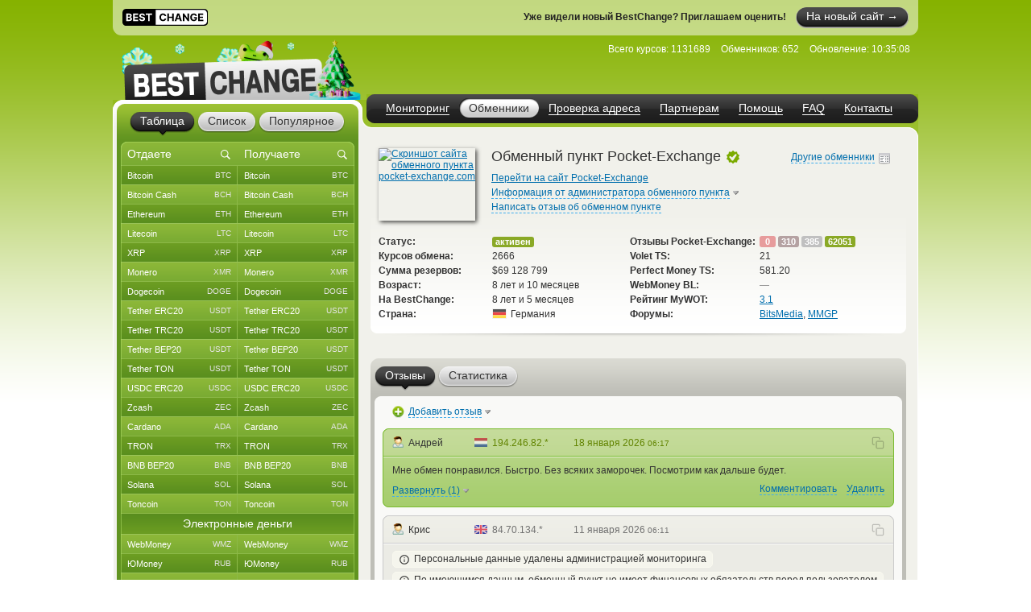

--- FILE ---
content_type: text/html; charset=windows-1251
request_url: https://www.bestchange.ru/pocket-exchange-exchanger.html
body_size: 73248
content:
<!DOCTYPE html PUBLIC "-//W3C//DTD XHTML 1.0 Strict//EN" "https://www.w3.org/TR/xhtml1/DTD/xhtml1-strict.dtd">
<html lang="ru" xml:lang="ru" xmlns="https://www.w3.org/1999/xhtml">
<head>
<meta http-equiv="content-type" content="text/html; charset=windows-1251" />
<title>Обменник Pocket-Exchange &ndash; отзывы, информация, статистика (pocket-exchange.com)</title>
<meta name="description" content="Страница обменного пункта: отзывы Pocket-Exchange, комментарии пользователей, рейтинг сайта, обзоры, жалобы и претензии на обменник Pocket-Exchange" />
<meta name="keywords" content="Pocket-Exchange, обменник, exchanger, обменный пункт, биржа, отзывы, рейтинг, комментарии, жалобы, претензии, обзор" />
<link rel="stylesheet" href="/css/main61.css" type="text/css" media="screen" />
<meta http-equiv="pragma" content="no-cache" />
<meta name="viewport" content="width=1020, user-scalable=yes" />
<meta name="application-name" content="BestChange" />
<meta name="referrer" content="always" />
<link rel="canonical" href="https://www.bestchange.ru/pocket-exchange-exchanger.html" />
<link rel="alternate" hreflang="en" href="https://www.bestchange.com/pocket-exchange-exchanger.html" />
<meta name="yandex-tableau-widget" content="logo=%2Fimages%2Fbanners%2Flg.png, color=#6fb300" />
<link rel="yandex-tableau-widget" href="/images/tableau.json" />
<link rel="manifest" href="/manifest.json" type="application/manifest+json" />
<link rel="icon" type="image/x-icon" sizes="16x16" href="/favicon.ico" />
<link rel="icon" type="image/png" sizes="400x400" href="/images/logo-bc.png" />
<meta property="og:type" content="website" />
<meta property="og:image" content="/images/preview.jpg" />
<meta property="og:url" content="https://www.bestchange.ru/pocket-exchange-exchanger.html" />
<meta name="apple-itunes-app" content="app-id=6741326137" />
<script type="text/javascript" src="/js/language/ru12.js" charset="windows-1251"></script>
<script type="text/javascript" src="/js/main60.js" charset="windows-1251"></script>
<script src="https://hcaptcha.com/1/api.js?onload=captcha_callback&render=explicit&recaptchacompat=off" async="async" defer="defer"></script>
<!-- BestChange launched -->
<!--[if IE]>
  <link rel="stylesheet" href="/css/ie.css" type="text/css" media="screen" />
<![endif]-->
<script type="text/javascript">
var session_params = 'gl30b5a900462ku9d864f7fnfv';
var ct = 'tab';
var nt = 'news';
var ot = 'suggest';
var fn = 'Tahoma';
var wd = '1';
var sc = '0';
var ds_list = new Array(93, 131, 43, 73, 172, 137, 139, 212, 106, 126, 218, 160, 99, 161, 149, 115, 138, 140, 36, 10, 208, 180, 268, 313, 314, 315, 169, 163, 256, 306, 23, 110, 235, 228, 269, 47, 257, 24, 267, 189, 203, 206, 143, 87, 57, 173, 162, 177, 178, 179, 181, 182, 185, 133, 48, 124, 168, 16, 19, 104, 134, 27, 61, 135, 26, 197, 198, 175, 201, 202, 205, 82, 8, 210, 32, 216, 213, 217, 220, 227, 2, 76, 144, 209, 316, 286, 130, 129, 186, 295, 282, 323, 184, 325, 1, 3, 96, 6, 45, 80, 164, 264, 265, 88, 120, 121, 142, 33, 20, 108, 117, 122, 44, 123, 40, 11, 74, 145, 226, 85, 72, 136, 152, 35, 266, 200, 109, 112, 154, 97, 275, 283, 310, 307, 308, 302, 304, 165, 241, 271, 274, 292, 301, 321, 103, 309, 127, 49, 12, 28, 148, 153, 50, 214, 58, 59, 65, 60, 54, 111, 155, 38, 194, 5, 146, 30, 83, 25, 221, 222, 223, 224, 225, 237, 238, 239, 240, 258, 288, 289, 311, 98, 326, 17, 100, 9, 199, 263, 69, 71, 70, 102, 31, 113, 219, 81, 166, 39, 29, 167, 119, 188, 183, 7, 196, 232, 231, 233, 234, 248, 249, 250, 251, 252, 273, 300, 320, 255, 171, 187, 21, 327, 41, 156, 159, 303, 128, 284, 285, 322, 312, 42, 229, 52, 62, 105, 46, 147, 51, 64, 79, 53, 95, 157, 132, 176, 170, 34, 195, 191, 215, 63, 55, 56, 324, 158, 68, 22, 118, 190, 84, 125, 37, 287, 293, 294, 4, 90, 114, 75, 66, 207, 296, 297, 305, 192, 193, 101, 174, 242, 290, 67, 15, 78, 77, 116, 107, 86, 14, 150, 151, 89, 91, 141, 92, 13, 94, 204, 211, 18, 230, 236, 243, 244, 245, 246, 247, 253, 254, 259, 260, 261, 262, 270, 272, 276, 277, 278, 279, 280, 281, 291, 298, 299, 317, 318, 319);
var cu_list = new Array('bitcoin', 'bitcoin-ln', 'bitcoin-bep20', 'wrapped-bitcoin', 'bitcoin-cash', 'bitcoin-sv', 'ethereum', 'ethereum-bep20', 'ethereum-arbitrum', 'ethereum-optimism', 'wrapped-eth', 'ethereum-classic', 'litecoin', 'ripple', 'monero', 'dogecoin', 'polygon', 'dash', 'tether-erc20', 'tether-trc20', 'tether-bep20', 'tether-sol', 'tether-polygon', 'tether-ton', 'tether-optimism', 'tether-arbitrum', 'tether-avax', 'tether', 'usdt-near', 'xaut-erc20', 'usd-coin', 'usd-coin-trc20', 'usd-coin-bep20', 'usd-coin-sol', 'usd-coin-polygon', 'usdc-arbitrum', 'usdc-optimism', 'trueusd', 'trueusd-trc20', 'pax-dollar', 'dai', 'busd', 'utopia-usd', 'usdq', 'usdr', 'nem', 'zcash', 'neo', 'eos', 'iota', 'cardano', 'stellar', 'tron', 'waves', 'omg', 'verge', 'zrx', 'binance-coin-bep2', 'binance-coin', 'icon', 'pepe', 'bittorrent', 'bat', 'ontology', 'qtum', 'chainlink', 'cosmos', 'tezos', 'polkadot', 'uniswap', 'ravencoin', 'solana', 'vechain', 'shiba-inu', 'shiba-inu-bep20', 'algorand', 'maker', 'avalanche', 'yearn-finance', 'decentraland', 'terra', 'near', 'cronos', 'ton', 'notcoin', 'pancakeswap', 'aptos', 'arbitrum', 'optimism', 'trump', 'sui', 'kaspa', 'filecoin', 'aave', 'wmz', 'wme', 'wmx', 'yoomoney', 'paypal-usd', 'paypal-euro', 'paypal-gbp', 'paypal-cad', 'paypal-aud', 'advanced-cash', 'advanced-cash-euro', 'advanced-cash-rub', 'advanced-cash-uah', 'advanced-cash-kzt', 'advanced-cash-try', 'payeer', 'payeer-rub', 'payeer-euro', 'skrill', 'skrill-euro', 'moneygo', 'idram', 'paxum', 'capitalist', 'capitalist-euro', 'capitalist-rub', 'neteller', 'neteller-euro', 'paysera', 'paysera-euro', 'bpay-usd', 'ecopayz', 'nixmoney', 'global24', 'epay', 'epay-euro', 'fasapay', 'piastrix', 'piastrix-rub', 'epaycore', 'zelle', 'm10', 'blik', 'alipay', 'wechat', 'easypaisa', 'jazzcash', 'paytm', 'mercado-pago', 'pix', 'payoneer', 'payoneer-euro', 'qiwi-kzt', 'mobile-wallet-rub', 'mobile-wallet-uah', 'mobile-wallet-byn', 'trade-usd', 'trade-euro', 'exmo-tether', 'whitebit', 'visa-mastercard-usd', 'visa-mastercard-rub', 'visa-mastercard-euro', 'visa-mastercard-uah', 'visa-mastercard-byr', 'visa-mastercard-kzt', 'visa-mastercard-sek', 'visa-mastercard-pln', 'visa-mastercard-mdl', 'visa-mastercard-amd', 'visa-mastercard-gbp', 'visa-mastercard-cny', 'visa-mastercard-try', 'visa-mastercard-kgs', 'visa-mastercard-cad', 'visa-mastercard-bgn', 'visa-mastercard-huf', 'visa-mastercard-czk', 'visa-mastercard-nok', 'visa-mastercard-azn', 'visa-mastercard-gel', 'visa-mastercard-uzs', 'visa-mastercard-tjs', 'visa-mastercard-ngn', 'visa-mastercard-inr', 'visa-mastercard-aed', 'visa-mastercard-ron', 'visa-mastercard-thb', 'visa-mastercard-idr', 'mir', 'unionpay', 'uscard', 'humo', 'elcart', 'wire-usd', 'wire-rub', 'wire-euro', 'wire-uah', 'wire-byn', 'wire-kzt', 'wire-gel', 'wire-gbp', 'wire-cny', 'wire-try', 'wire-pln', 'wire-thb', 'wire-inr', 'wire-ngn', 'wire-idr', 'wire-bgn', 'wire-aed', 'wire-jpy', 'wire-aud', 'wire-cad', 'wire-hkd', 'wire-vnd', 'wire-myr', 'wire-nzd', 'wire-pkr', 'wire-ils', 'wire-ron', 'wire-krw', 'wire-sek', 'wire-php', 'sepa', 'erip', 'sbp', 'upi', 'corp-bank-usd', 'corp-bank-euro', 'settlement-rub', 'settlement-uah', 'corp-bank-yuan', 'atm-qr-thb', 'atm-qr-brl', 'atm-qr-dong', 'atm-nfc-rub', 'sberbank', 'sberbank-qr-code', 'alfaclick', 'alfabank-cash-in', 'tinkoff', 'tinkoff-cash-in', 'tinkoff-qr-codes', 'vtb', 'russtandart', 'avangard', 'psbank', 'gazprombank', 'raiffeisen-bank', 'rnkb', 'openbank', 'post-bank', 'rosselhozbank', 'rosbank', 'mts-bank', 'homecredit', 'ozon', 'privat24-usd', 'privat24-uah', 'privat24-euro', 'raiffeisen-bank-uah', 'oschadbank', 'ukrsibbank', 'pumb', 'monobank-usd', 'monobank', 'monobank-euro', 'sense-bank', 'otpbank-uah', 'abank', 'izibank', 'belarusbank', 'halykbank', 'bereke-bank', 'fortebank', 'kaspi-bank', 'jysan-bank', 'centercredit', 'eurasian-bank', 'freedom-bank', 'revolut-usd', 'revolut-euro', 'revolut-gbp', 'wise', 'wise-euro', 'wise-gbp', 'wu', 'wu-euro', 'moneygram', 'moneygram-euro', 'gc-usd', 'gc-rub', 'uni', 'uni-rub', 'ria-usd', 'ria-euro', 'dollar-cash', 'cash-ruble', 'euro-cash', 'hryvnia-cash', 'belarus-cash', 'tenge-cash', 'pound-cash', 'dirham', 'turkish-cash', 'cash-cop', 'cash-pln', 'cash-shekel', 'cash-koruna', 'cash-lari', 'cash-dram', 'cash-cad', 'cash-thb', 'cash-aud', 'cash-ngn', 'cash-bgn', 'cash-azn', 'cash-mdl', 'cash-chf', 'cash-ron', 'cash-idr', 'renminbi-cash', 'peso-cash', 'sgd-cash', 'won-cash', 'real-cash', 'inr-cash', 'yen-cash', 'ars-cash', 'som-cash', 'egyptian-cash', 'dong-cash');
var av_list = new Array('[base64]', '[base64]', '[base64]', '[base64]', '[base64]', '[base64]', '[base64]', '[base64]', '[base64]', '[base64]', '[base64]', '[base64]', '[base64]', '[base64]', '[base64]', '[base64]', '[base64]', '[base64]', '[base64]', '[base64]', '[base64]', '[base64]', '[base64]', '[base64]', '[base64]', '[base64]', '[base64]', '[base64]', '[base64]', '[base64]', '[base64]', '[base64]', '[base64]', '[base64]', '[base64]', '[base64]', '[base64]', '[base64]', '[base64]', '[base64]', '[base64]', '[base64]', '[base64]', '[base64]', '[base64]', '[base64]', '[base64]', '[base64]', '[base64]', '[base64]', '[base64]', '[base64]', '[base64]', '[base64]', '[base64]', '[base64]', '[base64]', '[base64]', '[base64]', '[base64]', '[base64]', '[base64]', '[base64]', '[base64]', '[base64]', '[base64]', '[base64]', '[base64]', '[base64]', '[base64]', '[base64]', '[base64]', '[base64]', '[base64]', '[base64]', '[base64]', '[base64]', '[base64]', '[base64]', '[base64]', '[base64]', '[base64]', '[base64]', '[base64]', '[base64]', '[base64]', '[base64]', '[base64]', '[base64]', '[base64]', '[base64]', '[base64]', '[base64]', '[base64]', '[base64]', '[base64]', '[base64]', '[base64]', '[base64]', '[base64]', '[base64]', '[base64]', '[base64]', '[base64]', '[base64]', '[base64]', '[base64]', '[base64]', '[base64]', '[base64]', '[base64]', '[base64]', '[base64]', '[base64]', '[base64]', '[base64]', '[base64]', '[base64]', '[base64]', '[base64]', '[base64]', '[base64]', '[base64]', '[base64]', '[base64]', '[base64]', '[base64]', '[base64]', '[base64]', '[base64]', '[base64]', '[base64]', '[base64]', '[base64]', '[base64]', '[base64]', '[base64]', '[base64]', '[base64]', '[base64]', '[base64]', '[base64]', '[base64]', '[base64]', '[base64]', '[base64]', '[base64]', '[base64]', '[base64]', '[base64]', '[base64]', '[base64]', '[base64]', '[base64]', '[base64]', '[base64]', '[base64]', '[base64]', '[base64]', '[base64]', '[base64]', '[base64]', '[base64]', '[base64]', '[base64]', '[base64]', '[base64]', '[base64]', '[base64]', '[base64]', '[base64]', '[base64]', '[base64]', '[base64]', '[base64]', '[base64]', '[base64]', '[base64]', '[base64]', '[base64]', '[base64]', '[base64]', '[base64]', '[base64]', '[base64]', '[base64]', '[base64]', '[base64]', '[base64]', '[base64]', '[base64]', '[base64]', '[base64]', '[base64]', '[base64]', '[base64]', '[base64]', '[base64]', '[base64]', '[base64]', '[base64]', '[base64]', '[base64]', '[base64]', '[base64]', '[base64]', '[base64]', '[base64]', '[base64]', '[base64]', '[base64]', '[base64]', '[base64]', '[base64]', '[base64]', '[base64]', '[base64]', '[base64]', '[base64]', '[base64]', '[base64]', '[base64]', '[base64]', '[base64]', '[base64]', '[base64]', '[base64]', '[base64]', '[base64]', '[base64]', '[base64]', '[base64]', '[base64]', '[base64]', '[base64]', '[base64]', '[base64]', '[base64]', '[base64]', '[base64]', '[base64]', '[base64]', '[base64]', '[base64]', '[base64]', '[base64]', '[base64]', '[base64]', '[base64]', '[base64]', '[base64]', '[base64]', '[base64]', '[base64]', '[base64]', '[base64]', '[base64]', '[base64]', '[base64]', '[base64]', '[base64]', '[base64]', '[base64]', '[base64]', '[base64]', '[base64]', '[base64]', '[base64]', '[base64]', '[base64]', '[base64]', '[base64]', '[base64]', '[base64]', '[base64]', '[base64]', '[base64]', '[base64]', '[base64]', '[base64]', '[base64]', '[base64]', '[base64]', '[base64]', '[base64]', '[base64]', '[base64]', '[base64]', '[base64]', '[base64]', '[base64]', '[base64]', '[base64]', '[base64]', '[base64]', '[base64]', '[base64]', '[base64]', '[base64]', '[base64]', '[base64]', '[base64]', '[base64]', '[base64]', '[base64]', '[base64]', '[base64]', '[base64]', '[base64]', '[base64]', '[base64]', '[base64]', '[base64]', '[base64]', '[base64]', '[base64]', '[base64]', '[base64]', '[base64]', '[base64]', '[base64]', '[base64]', '[base64]', '[base64]', '[base64]', '[base64]', '[base64]');
var sc_list = new Array(1, 0, 0, 0, 1, 0, 1, 0, 0, 0, 0, 0, 1, 1, 1, 1, 0, 0, 1, 1, 1, 0, 0, 1, 0, 0, 0, 0, 0, 0, 1, 0, 0, 0, 0, 0, 0, 0, 0, 0, 0, 0, 0, 0, 0, 0, 1, 0, 0, 0, 1, 0, 1, 0, 0, 0, 0, 0, 1, 0, 0, 0, 0, 0, 0, 0, 0, 0, 0, 0, 0, 1, 0, 0, 0, 0, 0, 0, 0, 0, 0, 0, 0, 1, 0, 0, 0, 0, 0, 0, 0, 0, 0, 0, 1, 0, 0, 1, 1, 0, 0, 0, 0, 1, 0, 0, 0, 0, 0, 1, 0, 0, 0, 0, 0, 0, 0, 0, 0, 0, 0, 0, 0, 0, 0, 0, 0, 0, 0, 0, 0, 0, 0, 0, 0, 0, 0, 1, 0, 0, 0, 0, 0, 0, 0, 0, 0, 0, 0, 0, 0, 0, 0, 0, 1, 1, 1, 1, 1, 1, 0, 0, 0, 0, 0, 0, 0, 0, 0, 0, 0, 0, 0, 0, 0, 0, 0, 0, 0, 0, 0, 0, 0, 0, 0, 0, 0, 0, 0, 0, 0, 0, 0, 0, 0, 0, 0, 0, 0, 0, 0, 0, 0, 0, 0, 0, 0, 0, 0, 0, 0, 0, 0, 0, 0, 0, 0, 0, 0, 0, 1, 0, 0, 0, 0, 0, 0, 0, 0, 0, 0, 1, 0, 1, 0, 1, 0, 0, 1, 0, 0, 0, 0, 0, 0, 0, 0, 0, 0, 0, 0, 0, 0, 1, 0, 0, 0, 0, 0, 0, 0, 0, 0, 0, 0, 0, 0, 0, 0, 0, 1, 0, 0, 0, 0, 0, 0, 0, 0, 0, 0, 1, 0, 0, 0, 0, 1, 0, 0, 0, 0, 1, 1, 1, 1, 0, 0, 0, 0, 0, 0, 0, 0, 0, 0, 0, 0, 0, 0, 0, 0, 0, 0, 0, 0, 0, 0, 0, 0, 0, 0, 0, 0, 0, 0, 0, 0);
var ty_list = new Array(0, 0, 0, 0, 0, 0, 0, 0, 0, 0, 0, 0, 0, 0, 0, 0, 0, 0, 0, 0, 0, 0, 0, 0, 0, 0, 0, 0, 0, 0, 0, 0, 0, 0, 0, 0, 0, 0, 0, 0, 0, 0, 0, 0, 0, 0, 0, 0, 0, 0, 0, 0, 0, 0, 0, 0, 0, 0, 0, 0, 0, 0, 0, 0, 0, 0, 0, 0, 0, 0, 0, 0, 0, 0, 0, 0, 0, 0, 0, 0, 0, 0, 0, 0, 0, 0, 0, 0, 0, 0, 0, 0, 0, 0, 1, 1, 1, 1, 1, 1, 1, 1, 1, 1, 1, 1, 1, 1, 1, 1, 1, 1, 1, 1, 1, 1, 1, 1, 1, 1, 1, 1, 1, 1, 1, 1, 1, 1, 1, 1, 1, 1, 1, 1, 1, 1, 1, 1, 1, 1, 1, 1, 1, 1, 1, 1, 1, 1, 1, 1, 1, 1, 1, 1, 2, 2, 2, 2, 2, 2, 2, 2, 2, 2, 2, 2, 2, 2, 2, 2, 2, 2, 2, 2, 2, 2, 2, 2, 2, 2, 2, 2, 2, 2, 2, 2, 2, 2, 2, 2, 2, 2, 2, 2, 2, 2, 2, 2, 2, 2, 2, 2, 2, 2, 2, 2, 2, 2, 2, 2, 2, 2, 2, 2, 2, 2, 2, 2, 2, 2, 2, 2, 2, 2, 2, 2, 2, 2, 2, 2, 2, 3, 3, 3, 3, 3, 3, 3, 3, 3, 3, 3, 3, 3, 3, 3, 3, 3, 3, 3, 3, 3, 3, 3, 3, 3, 3, 3, 3, 3, 3, 3, 3, 3, 3, 3, 3, 3, 3, 3, 3, 3, 3, 3, 3, 3, 3, 3, 3, 3, 3, 4, 4, 4, 4, 4, 4, 4, 4, 4, 4, 5, 5, 5, 5, 5, 5, 5, 5, 5, 5, 5, 5, 5, 5, 5, 5, 5, 5, 5, 5, 5, 5, 5, 5, 5, 5, 5, 5, 5, 5, 5, 5, 5, 5, 5, 5);
var rk_list = new Array(2, 168, 149, 209, 42, 233, 14, 139, 163, 225, 234, 87, 8, 38, 17, 28, 75, 47, 9, 1, 10, 52, 61, 23, 218, 76, 169, 133, 257, 166, 27, 78, 51, 70, 79, 121, 267, 184, 146, 280, 110, 220, 157, 317, 299, 279, 46, 249, 314, 283, 63, 88, 16, 174, 240, 250, 226, 222, 36, 243, 208, 194, 175, 231, 245, 223, 111, 141, 125, 213, 131, 26, 192, 158, 230, 173, 318, 130, 295, 255, 239, 164, 307, 19, 138, 274, 182, 191, 221, 236, 160, 165, 270, 272, 39, 251, 322, 15, 35, 85, 258, 296, 284, 30, 108, 94, 278, 287, 313, 124, 193, 301, 92, 128, 98, 167, 321, 99, 262, 142, 177, 282, 308, 180, 325, 324, 178, 143, 254, 323, 320, 82, 97, 327, 120, 224, 103, 33, 105, 289, 315, 312, 217, 201, 57, 162, 302, 45, 215, 259, 179, 294, 275, 288, 31, 6, 34, 18, 40, 29, 285, 66, 74, 106, 119, 152, 95, 69, 147, 185, 265, 117, 212, 84, 67, 96, 115, 281, 203, 109, 252, 154, 238, 32, 204, 56, 64, 137, 123, 86, 89, 81, 156, 172, 118, 207, 161, 129, 107, 90, 198, 303, 205, 291, 140, 266, 260, 246, 276, 159, 247, 297, 310, 171, 292, 196, 298, 271, 73, 126, 3, 293, 186, 187, 72, 176, 253, 93, 326, 214, 229, 4, 49, 12, 59, 5, 48, 53, 20, 102, 261, 44, 62, 43, 145, 122, 104, 134, 150, 91, 151, 24, 148, 13, 256, 114, 55, 170, 54, 132, 21, 211, 113, 153, 58, 190, 101, 80, 244, 144, 22, 127, 136, 286, 68, 100, 50, 183, 83, 77, 195, 116, 202, 241, 242, 300, 273, 316, 304, 269, 248, 11, 7, 25, 65, 216, 71, 181, 41, 37, 309, 135, 197, 199, 189, 188, 227, 60, 305, 319, 268, 235, 228, 232, 311, 155, 210, 306, 263, 237, 290, 277, 206, 264, 200, 219, 112);
var page_tracked = false;
var langcode = 'ru';
var langprefix = '';
var it = 'reviews';
var info_filter = '';

</script>
</head>
<body>

<div id="custom_style"><style type="text/css">
.bi {font-weight: bold; color: #555555}
.bi small {font-weight: normal}
</style></div>
<div id="custom_font"></div><a target="_blank" rel="noopener nofollow" href="https://bestchange.biz/ru" style="display: block; width: 1000px; height: 44px; margin: 0 auto; background-color: rgba(255, 255, 255, 0.5); border-bottom-left-radius: 11px; border-bottom-right-radius: 11px;">
  <span style="display: inline-block; margin: 11px 0 0 12px; background-color: #ffffff; border-radius: 5px; height: 20px"><img src="/images/logo-new.svg" height="21" /></span>
  <span style="display: inline-block; float: right; margin: 9px 12px 0 0; color: #ffffff; background: url('/images/tabs.png') 0 -164px no-repeat; border-radius: 15px"><span style="display: inline-block; background: url('/images/tabs.png') right -190px no-repeat; padding: 0 13px 0 13px; line-height: 23px; font-size: 14px; border-radius: 12px; height: 26px">На новый сайт &#8594;</span></span>
  <span style="display: inline-block; float: right; margin: 14px 12px 0 0; color: #222222; font-weight: bold">Уже видели новый BestChange? Приглашаем оценить!</span>
</a>
<div class="wrapper">
  <div class="header">
    <div class="logo">

<a href="/"><img src="/images/logo-8.png" tabindex="1" alt="BestChange &mdash; список надежных обменников" title="&quot;Бэстчейндж&quot; &mdash; мониторинг обменных пунктов" /></a>
    </div>
    <ul class="menu">

<li><span><a href="/" title="Мониторинг выгодных курсов от надежных обменников">Мониторинг</a></span></li><li class="active"><span><a href="/list.html" title="Список всех надежных обменников">Обменники</a></span></li><li><span><a href="/report/" title="AML-проверка криптоадреса на метки высокого риска">Проверка адреса</a></span></li><li><span><a href="/partner/" title="Реферальная программа для веб-мастеров">Партнерам</a></span></li><li><span><a href="/wiki/help.html" title="Справка по работе с мониторингом обменников">Помощь</a></span></li><li><span><a href="/faq.html" title="Ответы на часто задаваемые вопросы">FAQ</a></span></li><li><span><a href="/contacts.html" title="Как с нами связаться">Контакты</a></span></li>
    </ul>
    <dl class="info" id="headinfo">

<dt>Всего курсов:</dt>
<dd title="Направлений обмена: 52783">1131689</dd>
<dt>Обменников:</dt>
<dd>652</dd>
<dt>Обновление:</dt>
<dd title="за 12 секунд" class="localdate" data-time="1768818908" data-format="time">10:35:08</dd>
    </dl>


  </div>
  <div class="c-block"><div class="c-wrap"><div class="c-inner">

<div class="content" id="info_content"><div class="intro">
  <table class="exch_info_screen">
  <tr>
    <td width="130">
      <div class="shadow_screen">
        <a target="_blank" href="https://www.bestchange.ru/click.php?id=615"><img src="https://www.bestchange.ru/images/screens/615.jpg?1768654794" alt="Скриншот сайта обменного пункта pocket-exchange.com" class="exch_screen" /></a>
      </div>
    </td>
    <td>
      <div class="exch_info_inner">
        <h1>Обменный пункт Pocket-Exchange</h1><span class="full" title="Данный обменный пункт прошел дополнительную проверку"></span><div class="exch_info_link">
          <a target="_blank" href="https://www.bestchange.ru/click.php?id=615">Перейти на сайт Pocket-Exchange</a><br />
          <div style="display: inline-block">
            <span onclick="show_owner_info()"><span class="link dashlink">Информация от администратора обменного пункта</span><span id="oi_bullet" class="bulletdown"></span></span>
          </div>
          <br />
          <div id="ownerinfo" class="hide">Pocket-Exchange — это сервис обмена валют, с выгодными курсами, быстрыми обменами, отзывчивой поддержкой, и удобным интерфейсом для всех ваших устройств. Реферальная программа вознаграждения до 0.17%.<br />
<br />
Время работы: Круглосуточно.<br />
<br />
Доступные направления обмена:<br />
Bitcoin, Litecoin, Ethereum, Ethereum Classic, Stellar, Tron, Monero, Dash, Dogecoin, Zcash, Tether, Ripple, Ravencoin, Cosmos, Solana, Polkadot, Polygon, Binance Coin, Альфа банк, Тинькофф, Сбербанк, Visa/MasterCard, Почта банк, Хоум Кредит, МТС Банк, Райффайзенбанк, Промсвязьбанк, Авангард, Открытие, РНКБ, Газпромбанк, Русский стандарт, РосБанк, Россельхозбанк, HalykBank, ForteBank, Kaspi Bank, Jysan Bank, TON Coin, Cardano, USD Coin.</div>
          <span class="link dashlink" onclick="change_etab('reviews'); show_addreviewform(1)">Написать отзыв об обменном пункте</span>
        </div>
        <div class="all_exch" onclick="show_all_exch_list(nodeById('all_exch_icon'), event, 467)" title="Выбрать другой обменный пункт"><span class="all_exch_link link dashlink">Другие обменники</span><span id="all_exch_icon"></span></div>
      </div>
    </td>
  </tr>
  </table>
  <table class="exch_info_table">
  <tr>
    <td class="bt" width="22%">Статус:</td>
    <td colspan="2" width="26%"><span class="exch_act" title="Обменный пункт участвует в мониторинге">активен</span></td>
    <td width="25%" title="Отзывы клиентов обменного пункта Pocket-Exchange" nowrap="nowrap"><b>Отзывы Pocket-Exchange:</b></td>
    <td class="bc_rw_count">
      <span id="count_claim" title="Активных финансовых претензий"><a href="/pocket-exchange-exchanger.html?filter=claim" class="claim">0</a></span><span id="count_cancel" title="Закрытых финансовых претензий"><a href="/pocket-exchange-exchanger.html?filter=cancel" class="cancel">310</a></span><span id="count_neutral" title="Комментариев о сервисе"><a href="/pocket-exchange-exchanger.html?filter=neutral" class="neu">385</a></span><span id="count_positive" title="Положительных отзывов"><a href="/pocket-exchange-exchanger.html?filter=positive" class="plus">62051</a></span>
    </td>
  </tr>
  <tr>
    <td class="bt">Курсов обмена:</td>
    <td colspan="2">2666</td>
    <td class="bt" title="Transaction Score &ndash; характеристика уровня деловой активности владельца аккаунта в платежной системе Volet">Volet TS:</td>
    <td>21</td>
  </tr>
  <tr>
    <td class="bt">Сумма резервов:</td>
    <td colspan="2">$69 128 799</td>
    <td class="bt" title="Trust Score &ndash; характеристика уровня деловой активности владельца аккаунта в платежной системе Perfect Money">Perfect Money TS:</td>
    <td>581.20</td>
  </tr>
  <tr>
    <td class="bt">Возраст:</td>
    <td colspan="2">8 лет и 10 месяцев</td>
    <td class="bt" title="Business Level &ndash; характеристика уровня деловой активности владельца аккаунта в платежной системе WebMoney">WebMoney BL:</td>
    <td><span class="nd">&mdash;</span></td>
  </tr>
  <tr>
    <td class="bt">На BestChange:</td>
    <td colspan="2">8 лет и 5 месяцев</span></td>
    <td class="bt">Рейтинг MyWOT:</td>
    <td><a target="_blank" class="" href="https://www.bestchange.ru/click.php?url=https%3A%2F%2Fwww.mywot.com%2Fru%2Fscorecard%2Fpocket-exchange.com">3.1</a></td>
  </tr>
  <tr>
    <td class="bt">Страна:</td>
    <td width="3%"><img src="https://www.bestchange.ru/images/countries/de.svg" class="flagicon" /></td>
    <td>Германия</td>
    <td class="bt">Форумы:</td>
    <td><a target="_blank" href="https://www.bestchange.ru/click.php?url=https%3A%2F%2Fforum.bits.media%2Findex.php%3F%2Ftopic%2F36855-pocket-exchange.com">BitsMedia</a>, <a target="_blank" href="https://www.bestchange.ru/click.php?url=https%3A%2F%2Fmmgp.com%2Fthreads%2F519935/">MMGP</a></td>
  </tr>
  </table>
</div>
<div id="details_menu" class="hide">
  <div id="details_menu_head"></div>
  <div id="details_menu_body">
  </div><div class="details_menu_end"></div>
</div>
<div class="m-rate">
  <div class="top"></div>
  <ul class="tabs g-tabs">
<li id="tab_reviews" class="active"><a href="https://www.bestchange.ru/info.php?it=reviews&id=615" onmousedown="change_etab('reviews')" onclick="return false"><span>Отзывы</span></a><i></i></li>
<li id="tab_stats"><a href="https://www.bestchange.ru/info.php?it=stats&id=615" onmousedown="change_etab('stats')" onclick="return false"><span>Статистика</span></a><i></i></li>
</ul>
  <div class="bottom"></div>
  <div id="content_reviews">
    <div class="inner">
      <div class="review_add">
        <span onclick="show_addreviewform()"><span class="review_addicon"></span><span class="link dashlink">Добавить отзыв</span><span id="ar_bullet" class="bulletdown"></span></span>
      </div>
      <div id="pre_review_form">
        <div id="review_form">
          <table class="tableform">
          <tr>
            <td class="msgright" width="20%">Ваше имя:</td>
            <td width="80%">
              <input type="text" class="newin" name="name" id="reviewname" pattern="(|.{2,40})" value="" maxlength="40" />
            </td>
          </tr>
          <tr>
            <td class="msgright"><span class="redstar">*</span> Ваш e-mail:</td>
            <td>
              <input type="text" class="newin" inputmode="email" required="required" pattern="[a-zA-Z0-9\._\-]+@[a-zA-Z0-9]([a-zA-Z0-9\-]{0,61}[a-zA-Z0-9])?(\.[a-zA-Z0-9]([a-zA-Z0-9\-]{0,61}[a-zA-Z0-9])?)+" name="email" id="reviewemail" placeholder="Для подтверждения и управления отзывом" value="" maxlength="60" />
            </td>
          </tr>
          <tr>
            <td class="msgright msglabel"><span class="redstar">*</span> Отзыв:</td>
            <td><textarea class="newin" name="text" required="required" id="reviewtext" pattern=".{5,9900}"></textarea></td>
          </tr>
          <tr>
            <td class="msgright msgpad"><span class="redstar">*</span> Тип:</td>
            <td>
              <input type="radio" class="newrad" name="type" value="1" id="rvtype_1" onclick="change_reviewtype(1)" />
              <label for="rvtype_1">Положительный отзыв</label>
            </td>
          </tr>
          <tr>
            <td>&nbsp;</td>
            <td>
              <input type="radio" class="newrad" name="type" value="3" id="rvtype_3" onclick="change_reviewtype(3)" />
              <label for="rvtype_3">Комментарий о сервисе</label>
            </td>
          </tr>
          <tr>
            <td>&nbsp;</td>
            <td>
              <input type="radio" class="newrad" name="type" value="2" id="rvtype_2" onclick="change_reviewtype(2)" />
              <label for="rvtype_2">Финансовая претензия</label>
            </td>
          </tr>
          <tr id="tsiddesc">
            <td>&nbsp;</td>
            <td><div><p>Размещая финансовую претензию, удостоверьтесь, что регламент проведения обмена, указанный на сайте Pocket-Exchange <a target="_blank" href="/faq.html#deadline-passed">был нарушен</a>, и вами не были получены средства по заявке. Обращаем внимание, что претензия может <a target="_blank" href="/faq.html#complaint">быть снята</a> в случаях, если:</p>
<ol>
<li>Регламентированный срок обмена не вышел.</li>
<li>Нарушены правила обменного пункта, например, входящая транзакция <a target="_blank" href="/faq.html#frozen-transaction">не прошла AML-проверку</a>.</li>
</ol>
<p>Обязательно укажите <b>номер обмена</b> (заявки), это поможет администратору Pocket-Exchange скорее решить проблему.</p>
<p>Если вам не понравилось обслуживание в Pocket-Exchange, и вы хотите написать об этом, используйте тип отзыва <span class="link dashlink" onclick="document.getElementById('rvtype_3').click()">Комментарий</span>.</p></div></td>
          </tr>
          <tr id="tsidline">
            <td class="msgright"><span class="redstar hide" id="tsidreq">* </span>Номер обмена:</td>
            <td>
              <input type="text" class="newin" name="tsid" id="reviewtsid" pattern=".*" placeholder="Номер обмена или заявки в обменном пункте" maxlength="100" />
            </td>
          </tr>
          <tr>
            <td class="msgright"><span class="redstar">*</span></td>
            <td>
              <input type="checkbox" class="newcheck" id="review_agree" />
              <label for="review_agree" id="agree_line">Ознакомлен и согласен с <a target="_blank" href="/wiki/terms.html">условиями</a> BestChange</label>
            </td>
          </tr>
          <tr class="tsbutton">
            <td>&nbsp;</td>
            <td>
              <input type="submit" class="button" id="review_button" value="Подать" onclick="return submit_review(615)" />
              <span id="review_img"></span><span id="review_status"></span>
            </td>
          </tr>
          </table>
        </div>
      </div>
      <script type="text/javascript">
      mark_all_fields_by_pattern(false);
      eventPush(document.body, 'click', function (event) {
        info_page_click_event(event);
      });
      </script>
      <div id="review_comment_form" class="hide">
        <div class="inback">Добавить комментарий:</div>
        <div class="close_comment" onclick="close_comment_form()" title="Отменить комментирование"></div>
        <form>
          <input type="hidden" id="review_comment_id" value="" />
          <input type="hidden" id="review_comment_password" value="" />
          <textarea id="review_comment_text"></textarea>
          <div id="switch_type_line">
            <input type="checkbox" class="newcheck" id="switch_type" />
            <label for="switch_type" id="switch_type_title" class="inback">Снять претензию</label>
          </div>
          <input type="submit" class="button" id="send_comment_button" value="Отправить" onclick="return submit_comment()" />
          <span id="comment_img"></span><span id="comment_status"></span>
        </form>
      </div>
<div id="new_review_container">
</div>
<div id="review3635155" class="review_block_1">
  <div class="review_header">
    <table class="review_info">
    <tr>
      <td width="4%"><span class="review_type_1"></span></td>
      <td width="12%" class="nospace">Андрей</td>
      <td width="4%"><img src="/images/countries/nl.svg" class="flagicon" title="Нидерланды" /></td>
      <td width="15%" class="inback nospace">194.246.82.*</td>
      
      <td class="inback"><span class="localdate" data-time="1768717021" data-format="date, hm" title="18.01.2026, 06:17:01 UTC">18 января 2026 <small>06:17</small></span></td>
    </tr>
    </table>
    <div class="copy_icon" onclick="copyTextToClipboard('https://www.bestchange.ru/pocket-exchange-exchanger.html?review=3635155')" title="Скопировать ссылку"></div>
  </div>
  <div class="review_middle"><div class="review_text">Мне обмен понравился. Быстро. Без всяких заморочек. Посмотрим как дальше будет.</div>
  <div id="reviewcommentexpand3635155" class="review_comment_expand">
    <span id="commentexpandlink3635155" onclick="show_comment_case(3635155)"><span class="link dashlink"><span id="commentexpandtext3635155">Развернуть</span> (<span id="commentexpandcount3635155">1</span>)</span><span id="vcbullet3635155" class="bulletdown"></span></span>
  </div>
  <div id="commentcase3635155" class="hide">
    <div id="reviewcomments3635155">
      <div class="review_comment">
  <div class="comment_header">
    <table class="comment_info">
    <tr>
      <td width="5%"><span class="review_type_2"></span></td>
      <td width="12%" class="nospace">Администратор Pocket-Exchange</td>
      <td width="83%" class="inback"><span class="localdate" data-time="1768740167" data-format="date, hm" title="18.01.2026, 12:42:47 UTC">18 января 2026 <small>12:42</small></span></td>
    </tr>
    </table>
  </div>
  <div class="comment_middle">
    <div class="comment_text">Здравствуйте, Андрей,<br />
<br />
Большое спасибо за то, что Вы поделились с нами и нашими потенциальными клиентами своим впечатлением от обмена.<br />
<br />
С Уважением, команда Pocket-exchange!</div>
    <div class="comment_bottom"></div>
  </div>
</div>
<span id="reviewclaimtype3635155" class="hide">0</span>
    </div>
  </div>

    <div class="review_manage" id="reviewmanage3635155"><span class="link dashlink" onclick="comment_review_menu(3635155, this, event)">Комментировать</span><span class="link dashlink" onclick="delete_review_menu(3635155, this, event)">Удалить</span></div>
    <div class="clear"></div>
    <div id="reviewcomment3635155" class="hide"></div>
    <div class="review_bottom"></div>
  </div>
</div>
<div id="review3622301" class="review_block_3">
  <div class="review_header">
    <table class="review_info">
    <tr>
      <td width="4%"><span class="review_type_1"></span></td>
      <td width="12%" class="nospace">Крис</td>
      <td width="4%"><img src="/images/countries/gb.svg" class="flagicon" title="Великобритания" /></td>
      <td width="15%" class="inback nospace">84.70.134.*</td>
      
      <td class="inback"><span class="localdate" data-time="1768111876" data-format="date, hm" title="11.01.2026, 06:11:16 UTC">11 января 2026 <small>06:11</small></span></td>
    </tr>
    </table>
    <div class="copy_icon" onclick="copyTextToClipboard('https://www.bestchange.ru/pocket-exchange-exchanger.html?review=3622301')" title="Скопировать ссылку"></div>
  </div>
  <div class="review_middle"><div class="review_flags"><div class="review_flag modalhint helphint" data-name="personaldata" title="Подробнее о пометке модератора"><span class="infoimg"></span><span class="review_flag_text">Персональные данные удалены администрацией мониторинга</span></div><div class="review_flag modalhint helphint" data-name="nofinancial" title="Подробнее о пометке модератора"><span class="infoimg"></span><span class="review_flag_text">По имеющимся данным, обменный пункт не имеет финансовых обязательств перед пользователем</span></div></div><div class="review_text">Здравствуйте.<br />
05.01.2026, 03:26:56 мной была создана заявка #***. Перевод был выполнен своевременно. Я прикрепил чек об успешном переводе, нажал кнопку «Я оплатил», все действия были выполнены корректно и в установленный сроки.<br />
Заявка была принята в обработку, однако спустя несколько минут её статус изменился на «Не оплачено». Сразу написал в поддержку с моей проблемой на которую ответ был что расмотрит крокчаишие сроки. Прошло несколько часов повторно написал в почту но увы моя заявка закрыта и всё. По запросу службы поддержки сервиса через чат я повторно предоставил чек.<br />
На текущий момент заявка я до сих пор я не получил не свои деньги, несмотря на то что прошло уже пять дня..<br />
Прошу посодействовать в обработке моей заявки и разрешении данной ситуации.</div>
  <div id="reviewcommentexpand3622301" class="review_comment_expand">
    <span id="commentexpandlink3622301" onclick="show_comment_case(3622301)"><span class="link dashlink"><span id="commentexpandtext3622301">Развернуть</span> (<span id="commentexpandcount3622301">7</span>)</span><span id="vcbullet3622301" class="bulletdown"></span></span>
  </div>
  <div id="commentcase3622301" class="hide">
    <div id="reviewcomments3622301">
      <div class="review_comment">
  <div class="comment_header">
    <table class="comment_info">
    <tr>
      <td width="5%"><span class="review_type_3"></span></td>
      <td width="12%" class="nospace">Администратор BestChange</td>
      <td width="83%" class="inback"><span class="localdate" data-time="1768112607" data-format="date, hm" title="11.01.2026, 06:23:27 UTC">11 января 2026 <small>06:23</small></span></td>
    </tr>
    </table>
  </div>
  <div class="comment_middle">
    <div class="comment_text">Добрый день,<br />
<br />
Просьба администратору обменного пункта предоставить оперативный ответ на жалобу пользователя.<br />
<br />
С уважением, администрация мониторинга обменных пунктов BestChange.</div>
    <div class="comment_bottom"></div>
  </div>
</div>
<div class="review_comment">
  <div class="comment_header">
    <table class="comment_info">
    <tr>
      <td width="5%"><span class="review_type_2"></span></td>
      <td width="12%" class="nospace">Администратор Pocket-Exchange</td>
      <td width="83%" class="inback"><span class="localdate" data-time="1768113268" data-format="date, hm" title="11.01.2026, 06:34:28 UTC">11 января 2026 <small>06:34</small></span></td>
    </tr>
    </table>
  </div>
  <div class="comment_middle">
    <div class="comment_text">Здравствуйте, Крис,<br />
<br />
Обращаем Ваше внимание, что Вы обратились в поддержку сервиса спустя 5 дней после оплаты заявки. Обработка и проверка таких платежей занимает дольше времени, чем обычно, просим учитывать данный фактор. По Вашей заявке происходит проверка платежа со стороны платежной системы. Проверка чеков занимает до 3 рабочих дней. Перед созданием заявки Вы могли увидеть уведомление про это. Как только появится информация по Вашему платежу - мы Вам сообщим. Для предотвращения длительных ожиданий просим обращаться в поддержку своевременно. <br />
<br />
С Уважением, команда Pocket-exchange!<br /><div class="claimstatus modalhint" data-name="endclaim" title="Финансовая претензия отмечена как решенная (обмен завершен)">Претензия снята<div class="claimstatus-end"></div></div></div>
    <div class="comment_bottom"></div>
  </div>
</div>
<div class="review_comment">
  <div class="comment_header">
    <table class="comment_info">
    <tr>
      <td width="5%"><span class="review_type_1"></span></td>
      <td width="12%" class="nospace">Крис</td>
      <td width="83%" class="inback"><span class="localdate" data-time="1768114528" data-format="date, hm" title="11.01.2026, 06:55:28 UTC">11 января 2026 <small>06:55</small></span></td>
    </tr>
    </table>
  </div>
  <div class="comment_middle">
    <div class="comment_text">Я с всё так и сделал и мне есть сохранена переписка по почте:<br />
<br />
Здравствуйте я сделал перевод. С yoo****на bit****. Я прикрепил подтверждение. Я получил отказ можете объяснить почему и помочь.<br />
Ваш ответ:<br />
Мы получили Ваш запрос! Рассмотрения Вашего запроса займёт от 30 минут до трёх часов. Если Вы всё сделали правильно, мы сразу зачислим Ваш платёж.<br />
Дата: 05 января 2026, 06:44<br />
Ответ от вас после трёх часов:<br />
Мы рассмотрели Ваш запрос. Ознакомьтесь с ответом ниже<br />
<br />
если не вернулись назад на карту напишите нам повторно<br />
Спустя трёх дней я вам отвечу на почту что не вернулась на карту! После чего моё собшеню до вас не доходят потому что вы закрыли переписку по почте.<br /><div class="claimstatus modalhint" data-name="startclaim" title="Претензия актуальна (средства не были получены клиентом)">Претензия возобновлена<div class="claimstatus-end"></div></div></div>
    <div class="comment_bottom"></div>
  </div>
</div>
<div class="review_comment">
  <div class="comment_header">
    <table class="comment_info">
    <tr>
      <td width="5%"><span class="review_type_2"></span></td>
      <td width="12%" class="nospace">Администратор Pocket-Exchange</td>
      <td width="83%" class="inback"><span class="localdate" data-time="1768114852" data-format="date, hm" title="11.01.2026, 07:00:52 UTC">11 января 2026 <small>07:00</small></span></td>
    </tr>
    </table>
  </div>
  <div class="comment_middle">
    <div class="comment_text">Крис, <br />
<br />
В наш сервис по данной заявке Вы к нам ранее не обращались. Вероятно, Вы написали в поддержку платежной системы. Просим не возобновлять претензию т.к мы уже ответил Вам, что срок проверки Вашего платежа займет до 3 рабочих дней. Просим набраться терпения и ожидать. Если получим информацию раньше данного срока - мы свяжемся с Вами. Наша поддержка работает круглосуточно, Вы всегда можете обратиться за уточнениям к нам. <br />
<br />
С Уважением, команда Pocket-exchange!<br /><div class="claimstatus modalhint" data-name="endclaim" title="Финансовая претензия отмечена как решенная (обмен завершен)">Претензия снята<div class="claimstatus-end"></div></div></div>
    <div class="comment_bottom"></div>
  </div>
</div>
<div class="review_comment">
  <div class="comment_header">
    <table class="comment_info">
    <tr>
      <td width="5%"><span class="review_type_1"></span></td>
      <td width="12%" class="nospace">Крис</td>
      <td width="83%" class="inback"><span class="localdate" data-time="1768114968" data-format="date, hm" title="11.01.2026, 07:02:48 UTC">11 января 2026 <small>07:02</small></span></td>
    </tr>
    </table>
  </div>
  <div class="comment_middle">
    <div class="comment_text">И платёж/транзакция с моего банка завершена. Есть чеки с подтверждением.<br />
Надеюсь что моя ситуация разрешиться.</div>
    <div class="comment_bottom"></div>
  </div>
</div>
<div class="review_comment">
  <div class="comment_header">
    <table class="comment_info">
    <tr>
      <td width="5%"><span class="review_type_1"></span></td>
      <td width="12%" class="nospace">Крис</td>
      <td width="83%" class="inback"><span class="localdate" data-time="1768646964" data-format="date, hm" title="17.01.2026, 10:49:24 UTC">17 января 2026 <small>10:49</small></span></td>
    </tr>
    </table>
  </div>
  <div class="comment_middle">
    <div class="comment_text">Здравствуйте! Нету не платежа, не ответа. Как то может вы решите мою заявку. Возвратом или переводам.<br /><div class="claimstatus modalhint" data-name="startclaim" title="Претензия актуальна (средства не были получены клиентом)">Претензия возобновлена<div class="claimstatus-end"></div></div></div>
    <div class="comment_bottom"></div>
  </div>
</div>
<div class="review_comment">
  <div class="comment_header">
    <table class="comment_info">
    <tr>
      <td width="5%"><span class="review_type_2"></span></td>
      <td width="12%" class="nospace">Администратор Pocket-Exchange</td>
      <td width="83%" class="inback"><span class="localdate" data-time="1768647157" data-format="date, hm" title="17.01.2026, 10:52:37 UTC">17 января 2026 <small>10:52</small></span></td>
    </tr>
    </table>
  </div>
  <div class="comment_middle">
    <div class="comment_text">Крис, <br />
<br />
По информации платежной системы Ваш платеж неуспешный, средства не поступали. Проверьте возврат средств, если возврат отсутствует свяжитесь с нашей поддержкой на сайте. <br />
<br />
С Уважением, команда Pocket-exchange!<br /><div class="claimstatus modalhint" data-name="endclaim" title="Финансовая претензия отмечена как решенная (обмен завершен)">Претензия снята<div class="claimstatus-end"></div></div></div>
    <div class="comment_bottom"></div>
  </div>
</div>
<span id="reviewclaimtype3622301" class="hide">3</span>
    </div>
  </div>

    <div class="review_manage" id="reviewmanage3622301"><span class="link dashlink" onclick="comment_review_menu(3622301, this, event)">Комментировать</span><span class="link dashlink" onclick="delete_review_menu(3622301, this, event)">Удалить</span></div>
    <div class="clear"></div>
    <div id="reviewcomment3622301" class="hide"></div>
    <div class="review_bottom"></div>
  </div>
</div>
<div id="review3634028" class="review_block_1">
  <div class="review_header">
    <table class="review_info">
    <tr>
      <td width="4%"><span class="review_type_1"></span></td>
      <td width="12%" class="nospace">Елена</td>
      <td width="4%"><img src="/images/countries/pl.svg" class="flagicon" title="Польша" /></td>
      <td width="15%" class="inback nospace">138.199.27.*</td>
      
      <td class="inback"><span class="localdate" data-time="1768644669" data-format="date, hm" title="17.01.2026, 10:11:09 UTC">17 января 2026 <small>10:11</small></span></td>
    </tr>
    </table>
    <div class="copy_icon" onclick="copyTextToClipboard('https://www.bestchange.ru/pocket-exchange-exchanger.html?review=3634028')" title="Скопировать ссылку"></div>
  </div>
  <div class="review_middle"><div class="review_text">Уже который раз меняю, очень быстпро и четко все делают!</div>
  <div id="reviewcommentexpand3634028" class="review_comment_expand">
    <span id="commentexpandlink3634028" onclick="show_comment_case(3634028)"><span class="link dashlink"><span id="commentexpandtext3634028">Развернуть</span> (<span id="commentexpandcount3634028">1</span>)</span><span id="vcbullet3634028" class="bulletdown"></span></span>
  </div>
  <div id="commentcase3634028" class="hide">
    <div id="reviewcomments3634028">
      <div class="review_comment">
  <div class="comment_header">
    <table class="comment_info">
    <tr>
      <td width="5%"><span class="review_type_2"></span></td>
      <td width="12%" class="nospace">Администратор Pocket-Exchange</td>
      <td width="83%" class="inback"><span class="localdate" data-time="1768740181" data-format="date, hm" title="18.01.2026, 12:43:01 UTC">18 января 2026 <small>12:43</small></span></td>
    </tr>
    </table>
  </div>
  <div class="comment_middle">
    <div class="comment_text">Здравствуйте, Елена,<br />
<br />
Большое спасибо Вам за отзыв. Мы уверены, что он будет интересен и полезен будущим клиентам.<br />
<br />
С Уважением, команда Pocket-exchange!</div>
    <div class="comment_bottom"></div>
  </div>
</div>
<span id="reviewclaimtype3634028" class="hide">0</span>
    </div>
  </div>

    <div class="review_manage" id="reviewmanage3634028"><span class="link dashlink" onclick="comment_review_menu(3634028, this, event)">Комментировать</span><span class="link dashlink" onclick="delete_review_menu(3634028, this, event)">Удалить</span></div>
    <div class="clear"></div>
    <div id="reviewcomment3634028" class="hide"></div>
    <div class="review_bottom"></div>
  </div>
</div>
<div id="review3633661" class="review_block_1">
  <div class="review_header">
    <table class="review_info">
    <tr>
      <td width="4%"><span class="review_type_1"></span></td>
      <td width="12%" class="nospace">Mishka</td>
      <td width="4%"><img src="/images/countries/lv.svg" class="flagicon" title="Латвия" /></td>
      <td width="15%" class="inback nospace">37.203.37.*</td>
      
      <td class="inback"><span class="localdate" data-time="1768619378" data-format="date, hm" title="17.01.2026, 03:09:38 UTC">17 января 2026 <small>03:09</small></span></td>
    </tr>
    </table>
    <div class="copy_icon" onclick="copyTextToClipboard('https://www.bestchange.ru/pocket-exchange-exchanger.html?review=3633661')" title="Скопировать ссылку"></div>
  </div>
  <div class="review_middle"><div class="review_text">Хрорший надежный сервис как всегда все хорошо.</div>
  <div id="reviewcommentexpand3633661" class="review_comment_expand">
    <span id="commentexpandlink3633661" onclick="show_comment_case(3633661)"><span class="link dashlink"><span id="commentexpandtext3633661">Развернуть</span> (<span id="commentexpandcount3633661">1</span>)</span><span id="vcbullet3633661" class="bulletdown"></span></span>
  </div>
  <div id="commentcase3633661" class="hide">
    <div id="reviewcomments3633661">
      <div class="review_comment">
  <div class="comment_header">
    <table class="comment_info">
    <tr>
      <td width="5%"><span class="review_type_2"></span></td>
      <td width="12%" class="nospace">Администратор Pocket-Exchange</td>
      <td width="83%" class="inback"><span class="localdate" data-time="1768619442" data-format="date, hm" title="17.01.2026, 03:10:42 UTC">17 января 2026 <small>03:10</small></span></td>
    </tr>
    </table>
  </div>
  <div class="comment_middle">
    <div class="comment_text">Здравствуйте, Mishka,<br />
<br />
Спасибо за доверие и прекрасные слова в наш адрес. <br />
<br />
С Уважением, команда Pocket-exchange!</div>
    <div class="comment_bottom"></div>
  </div>
</div>
<span id="reviewclaimtype3633661" class="hide">0</span>
    </div>
  </div>

    <div class="review_manage" id="reviewmanage3633661"><span class="link dashlink" onclick="comment_review_menu(3633661, this, event)">Комментировать</span><span class="link dashlink" onclick="delete_review_menu(3633661, this, event)">Удалить</span></div>
    <div class="clear"></div>
    <div id="reviewcomment3633661" class="hide"></div>
    <div class="review_bottom"></div>
  </div>
</div>
<div id="review3633054" class="review_block_1">
  <div class="review_header">
    <table class="review_info">
    <tr>
      <td width="4%"><span class="review_type_1"></span></td>
      <td width="12%" class="nospace">Алексей</td>
      <td width="4%"><img src="/images/countries/ru.svg" class="flagicon" title="Россия" /></td>
      <td width="15%" class="inback nospace">95.179.126.*</td>
      
      <td class="inback"><span class="localdate" data-time="1768578165" data-format="date, hm" title="16.01.2026, 15:42:45 UTC">16 января 2026 <small>15:42</small></span></td>
    </tr>
    </table>
    <div class="copy_icon" onclick="copyTextToClipboard('https://www.bestchange.ru/pocket-exchange-exchanger.html?review=3633054')" title="Скопировать ссылку"></div>
  </div>
  <div class="review_middle"><div class="review_text">Все отлично. Быстро и удобно купил крипту по qr коду оплатил с сбп... Очень удобно. Номер обмена 1075680.</div>
  <div id="reviewcommentexpand3633054" class="review_comment_expand">
    <span id="commentexpandlink3633054" onclick="show_comment_case(3633054)"><span class="link dashlink"><span id="commentexpandtext3633054">Развернуть</span> (<span id="commentexpandcount3633054">1</span>)</span><span id="vcbullet3633054" class="bulletdown"></span></span>
  </div>
  <div id="commentcase3633054" class="hide">
    <div id="reviewcomments3633054">
      <div class="review_comment">
  <div class="comment_header">
    <table class="comment_info">
    <tr>
      <td width="5%"><span class="review_type_2"></span></td>
      <td width="12%" class="nospace">Администратор Pocket-Exchange</td>
      <td width="83%" class="inback"><span class="localdate" data-time="1768582665" data-format="date, hm" title="16.01.2026, 16:57:45 UTC">16 января 2026 <small>16:57</small></span></td>
    </tr>
    </table>
  </div>
  <div class="comment_middle">
    <div class="comment_text">Здравствуйте, Алексей,<br />
<br />
Для нас очень ценно то, что Вы остались полностью довольны нашим сервисом! Ждём Вас в гости снова!<br />
<br />
С Уважением, команда Pocket-exchange!</div>
    <div class="comment_bottom"></div>
  </div>
</div>
<span id="reviewclaimtype3633054" class="hide">0</span>
    </div>
  </div>

    <div class="review_manage" id="reviewmanage3633054"><span class="link dashlink" onclick="comment_review_menu(3633054, this, event)">Комментировать</span><span class="link dashlink" onclick="delete_review_menu(3633054, this, event)">Удалить</span></div>
    <div class="clear"></div>
    <div id="reviewcomment3633054" class="hide"></div>
    <div class="review_bottom"></div>
  </div>
</div>
<div id="review3629079" class="review_block_1">
  <div class="review_header">
    <table class="review_info">
    <tr>
      <td width="4%"><span class="review_type_1"></span></td>
      <td width="12%" class="nospace">Валерий</td>
      <td width="4%"><img src="/images/countries/fr.svg" class="flagicon" title="Франция" /></td>
      <td width="15%" class="inback nospace">51.158.201.*</td>
      
      <td class="inback"><span class="localdate" data-time="1768408251" data-format="date, hm" title="14.01.2026, 16:30:51 UTC">14 января 2026 <small>16:30</small></span></td>
    </tr>
    </table>
    <div class="copy_icon" onclick="copyTextToClipboard('https://www.bestchange.ru/pocket-exchange-exchanger.html?review=3629079')" title="Скопировать ссылку"></div>
  </div>
  <div class="review_middle"><div class="review_text">В новом году компания продолжает держать марку. Все, как и раньше, на самом высоком уровне, Спасибо. С наилучшими пожеланиями в новом 2026 году!</div>
  <div id="reviewcommentexpand3629079" class="review_comment_expand">
    <span id="commentexpandlink3629079" onclick="show_comment_case(3629079)"><span class="link dashlink"><span id="commentexpandtext3629079">Развернуть</span> (<span id="commentexpandcount3629079">1</span>)</span><span id="vcbullet3629079" class="bulletdown"></span></span>
  </div>
  <div id="commentcase3629079" class="hide">
    <div id="reviewcomments3629079">
      <div class="review_comment">
  <div class="comment_header">
    <table class="comment_info">
    <tr>
      <td width="5%"><span class="review_type_2"></span></td>
      <td width="12%" class="nospace">Администратор Pocket-Exchange</td>
      <td width="83%" class="inback"><span class="localdate" data-time="1768416117" data-format="date, hm" title="14.01.2026, 18:41:57 UTC">14 января 2026 <small>18:41</small></span></td>
    </tr>
    </table>
  </div>
  <div class="comment_middle">
    <div class="comment_text">Здравствуйте, Валерий,<br />
<br />
Благодарим за отличный отзыв и позитивную оценку нашей работы. Нам очень приятно, что у нас есть такие отзывчивые и благодарные клиенты, как Вы. <br />
<br />
С Уважением, команда Pocket-exchange!</div>
    <div class="comment_bottom"></div>
  </div>
</div>
<span id="reviewclaimtype3629079" class="hide">0</span>
    </div>
  </div>

    <div class="review_manage" id="reviewmanage3629079"><span class="link dashlink" onclick="comment_review_menu(3629079, this, event)">Комментировать</span><span class="link dashlink" onclick="delete_review_menu(3629079, this, event)">Удалить</span></div>
    <div class="clear"></div>
    <div id="reviewcomment3629079" class="hide"></div>
    <div class="review_bottom"></div>
  </div>
</div>
<div id="review3626721" class="review_block_1">
  <div class="review_header">
    <table class="review_info">
    <tr>
      <td width="4%"><span class="review_type_1"></span></td>
      <td width="12%" class="nospace">Станислав</td>
      <td width="4%"><img src="/images/countries/ng.svg" class="flagicon" title="Нигерия" /></td>
      <td width="15%" class="inback nospace">195.16.73.*</td>
      
      <td class="inback"><span class="localdate" data-time="1768309686" data-format="date, hm" title="13.01.2026, 13:08:06 UTC">13 января 2026 <small>13:08</small></span></td>
    </tr>
    </table>
    <div class="copy_icon" onclick="copyTextToClipboard('https://www.bestchange.ru/pocket-exchange-exchanger.html?review=3626721')" title="Скопировать ссылку"></div>
  </div>
  <div class="review_middle"><div class="review_text">Всё быстро, оперативно, моментально. Поддержка всегда отвечает сразу. Для меня лично — это лучший обменник.</div>
  <div id="reviewcommentexpand3626721" class="review_comment_expand">
    <span id="commentexpandlink3626721" onclick="show_comment_case(3626721)"><span class="link dashlink"><span id="commentexpandtext3626721">Развернуть</span> (<span id="commentexpandcount3626721">1</span>)</span><span id="vcbullet3626721" class="bulletdown"></span></span>
  </div>
  <div id="commentcase3626721" class="hide">
    <div id="reviewcomments3626721">
      <div class="review_comment">
  <div class="comment_header">
    <table class="comment_info">
    <tr>
      <td width="5%"><span class="review_type_2"></span></td>
      <td width="12%" class="nospace">Администратор Pocket-Exchange</td>
      <td width="83%" class="inback"><span class="localdate" data-time="1768309837" data-format="date, hm" title="13.01.2026, 13:10:37 UTC">13 января 2026 <small>13:10</small></span></td>
    </tr>
    </table>
  </div>
  <div class="comment_middle">
    <div class="comment_text">Здравствуйте, Станислав,<br />
<br />
Мы очень рады, что Вы поделились отзывом о работе нашего сервиса! Обещаем так же оставлять для Вас только положительные эмоции, до скорой встречи!<br />
<br />
С Уважением, команда Pocket-exchange!</div>
    <div class="comment_bottom"></div>
  </div>
</div>
<span id="reviewclaimtype3626721" class="hide">0</span>
    </div>
  </div>

    <div class="review_manage" id="reviewmanage3626721"><span class="link dashlink" onclick="comment_review_menu(3626721, this, event)">Комментировать</span><span class="link dashlink" onclick="delete_review_menu(3626721, this, event)">Удалить</span></div>
    <div class="clear"></div>
    <div id="reviewcomment3626721" class="hide"></div>
    <div class="review_bottom"></div>
  </div>
</div>
<div id="review3625722" class="review_block_1">
  <div class="review_header">
    <table class="review_info">
    <tr>
      <td width="4%"><span class="review_type_1"></span></td>
      <td width="12%" class="nospace">Хешка</td>
      <td width="4%"><img src="/images/countries/ru.svg" class="flagicon" title="Россия" /></td>
      <td width="15%" class="inback nospace">45.143.167.*</td>
      
      <td class="inback"><span class="localdate" data-time="1768257885" data-format="date, hm" title="12.01.2026, 22:44:45 UTC">12 января 2026 <small>22:44</small></span></td>
    </tr>
    </table>
    <div class="copy_icon" onclick="copyTextToClipboard('https://www.bestchange.ru/pocket-exchange-exchanger.html?review=3625722')" title="Скопировать ссылку"></div>
  </div>
  <div class="review_middle"><div class="review_text">Все четко, можно работать.</div>
  <div id="reviewcommentexpand3625722" class="review_comment_expand">
    <span id="commentexpandlink3625722" onclick="show_comment_case(3625722)"><span class="link dashlink"><span id="commentexpandtext3625722">Развернуть</span> (<span id="commentexpandcount3625722">1</span>)</span><span id="vcbullet3625722" class="bulletdown"></span></span>
  </div>
  <div id="commentcase3625722" class="hide">
    <div id="reviewcomments3625722">
      <div class="review_comment">
  <div class="comment_header">
    <table class="comment_info">
    <tr>
      <td width="5%"><span class="review_type_2"></span></td>
      <td width="12%" class="nospace">Администратор Pocket-Exchange</td>
      <td width="83%" class="inback"><span class="localdate" data-time="1768257932" data-format="date, hm" title="12.01.2026, 22:45:32 UTC">12 января 2026 <small>22:45</small></span></td>
    </tr>
    </table>
  </div>
  <div class="comment_middle">
    <div class="comment_text">Здравствуйте, Хешка,<br />
<br />
Нам приятно, что у Вас сложилось позитивное мнение о нас. Это лучший стимул для нашего развития!<br />
<br />
С Уважением, команда Pocket-exchange!</div>
    <div class="comment_bottom"></div>
  </div>
</div>
<span id="reviewclaimtype3625722" class="hide">0</span>
    </div>
  </div>

    <div class="review_manage" id="reviewmanage3625722"><span class="link dashlink" onclick="comment_review_menu(3625722, this, event)">Комментировать</span><span class="link dashlink" onclick="delete_review_menu(3625722, this, event)">Удалить</span></div>
    <div class="clear"></div>
    <div id="reviewcomment3625722" class="hide"></div>
    <div class="review_bottom"></div>
  </div>
</div>
<div id="review3620273" class="review_block_1">
  <div class="review_header">
    <table class="review_info">
    <tr>
      <td width="4%"><span class="review_type_1"></span></td>
      <td width="12%" class="nospace">Пётр</td>
      <td width="4%"><img src="/images/countries/hu.svg" class="flagicon" title="Венгрия" /></td>
      <td width="15%" class="inback nospace">192.71.211.*</td>
      
      <td class="inback"><span class="localdate" data-time="1767985024" data-format="date, hm" title="09.01.2026, 18:57:04 UTC">9 января 2026 <small>18:57</small></span></td>
    </tr>
    </table>
    <div class="copy_icon" onclick="copyTextToClipboard('https://www.bestchange.ru/pocket-exchange-exchanger.html?review=3620273')" title="Скопировать ссылку"></div>
  </div>
  <div class="review_middle"><div class="review_text">Отличный сервис, понятный для простого очередняры как я, не вникая все получилось, минимальная комиссия, и скорость радует.</div>
  <div id="reviewcommentexpand3620273" class="review_comment_expand">
    <span id="commentexpandlink3620273" onclick="show_comment_case(3620273)"><span class="link dashlink"><span id="commentexpandtext3620273">Развернуть</span> (<span id="commentexpandcount3620273">1</span>)</span><span id="vcbullet3620273" class="bulletdown"></span></span>
  </div>
  <div id="commentcase3620273" class="hide">
    <div id="reviewcomments3620273">
      <div class="review_comment">
  <div class="comment_header">
    <table class="comment_info">
    <tr>
      <td width="5%"><span class="review_type_2"></span></td>
      <td width="12%" class="nospace">Администратор Pocket-Exchange</td>
      <td width="83%" class="inback"><span class="localdate" data-time="1767987119" data-format="date, hm" title="09.01.2026, 19:31:59 UTC">9 января 2026 <small>19:31</small></span></td>
    </tr>
    </table>
  </div>
  <div class="comment_middle">
    <div class="comment_text">Здравствуйте, Пётр,<br />
<br />
Нам очень приятно читать подобные отзывы. Спасибо, что выбираете нас, мы рады, что Вам понравился наш сервис.<br />
<br />
С Уважением, команда Pocket-exchange!</div>
    <div class="comment_bottom"></div>
  </div>
</div>
<span id="reviewclaimtype3620273" class="hide">0</span>
    </div>
  </div>

    <div class="review_manage" id="reviewmanage3620273"><span class="link dashlink" onclick="comment_review_menu(3620273, this, event)">Комментировать</span><span class="link dashlink" onclick="delete_review_menu(3620273, this, event)">Удалить</span></div>
    <div class="clear"></div>
    <div id="reviewcomment3620273" class="hide"></div>
    <div class="review_bottom"></div>
  </div>
</div>
<div id="review3619814" class="review_block_1">
  <div class="review_header">
    <table class="review_info">
    <tr>
      <td width="4%"><span class="review_type_1"></span></td>
      <td width="12%" class="nospace">Владимир</td>
      <td width="4%"><img src="/images/countries/us.svg" class="flagicon" title="США" /></td>
      <td width="15%" class="inback nospace">67.159.18.*</td>
      
      <td class="inback"><span class="localdate" data-time="1767970195" data-format="date, hm" title="09.01.2026, 14:49:55 UTC">9 января 2026 <small>14:49</small></span></td>
    </tr>
    </table>
    <div class="copy_icon" onclick="copyTextToClipboard('https://www.bestchange.ru/pocket-exchange-exchanger.html?review=3619814')" title="Скопировать ссылку"></div>
  </div>
  <div class="review_middle"><div class="review_text">Здравствуйте дамы и господа всегда совершаю обмены только в этом обменнике, комиссия маленькая и тех.оператор отвечает чётко, моментально и помогает в каждом ньюансе если что то не понятно! Я очень доволен этим обменником другие даже не рассматриваю только тут тут и тут что и другим советую!</div>
  <div id="reviewcommentexpand3619814" class="review_comment_expand">
    <span id="commentexpandlink3619814" onclick="show_comment_case(3619814)"><span class="link dashlink"><span id="commentexpandtext3619814">Развернуть</span> (<span id="commentexpandcount3619814">1</span>)</span><span id="vcbullet3619814" class="bulletdown"></span></span>
  </div>
  <div id="commentcase3619814" class="hide">
    <div id="reviewcomments3619814">
      <div class="review_comment">
  <div class="comment_header">
    <table class="comment_info">
    <tr>
      <td width="5%"><span class="review_type_2"></span></td>
      <td width="12%" class="nospace">Администратор Pocket-Exchange</td>
      <td width="83%" class="inback"><span class="localdate" data-time="1767970289" data-format="date, hm" title="09.01.2026, 14:51:29 UTC">9 января 2026 <small>14:51</small></span></td>
    </tr>
    </table>
  </div>
  <div class="comment_middle">
    <div class="comment_text">Здравствуйте, Владимир,<br />
<br />
Для нас очень ценно то, что Вы остались полностью довольны визитом к нам и поставили столь высокую оценку нашей работе. Будем рады видеть Вас снова!<br />
<br />
С Уважением, команда Pocket-exchange!</div>
    <div class="comment_bottom"></div>
  </div>
</div>
<span id="reviewclaimtype3619814" class="hide">0</span>
    </div>
  </div>

    <div class="review_manage" id="reviewmanage3619814"><span class="link dashlink" onclick="comment_review_menu(3619814, this, event)">Комментировать</span><span class="link dashlink" onclick="delete_review_menu(3619814, this, event)">Удалить</span></div>
    <div class="clear"></div>
    <div id="reviewcomment3619814" class="hide"></div>
    <div class="review_bottom"></div>
  </div>
</div>
<div id="review3618533" class="review_block_1">
  <div class="review_header">
    <table class="review_info">
    <tr>
      <td width="4%"><span class="review_type_1"></span></td>
      <td width="12%" class="nospace">Аноноим</td>
      <td width="4%"><img src="/images/countries/se.svg" class="flagicon" title="Швеция" /></td>
      <td width="15%" class="inback nospace">193.189.100.*</td>
      
      <td class="inback"><span class="localdate" data-time="1767903922" data-format="date, hm" title="08.01.2026, 20:25:22 UTC">8 января 2026 <small>20:25</small></span></td>
    </tr>
    </table>
    <div class="copy_icon" onclick="copyTextToClipboard('https://www.bestchange.ru/pocket-exchange-exchanger.html?review=3618533')" title="Скопировать ссылку"></div>
  </div>
  <div class="review_middle"><div class="review_text">Быстрый обмен, невысокие комиссии, поддержка всегда на связи Мерси.</div>
  <div id="reviewcommentexpand3618533" class="review_comment_expand">
    <span id="commentexpandlink3618533" onclick="show_comment_case(3618533)"><span class="link dashlink"><span id="commentexpandtext3618533">Развернуть</span> (<span id="commentexpandcount3618533">1</span>)</span><span id="vcbullet3618533" class="bulletdown"></span></span>
  </div>
  <div id="commentcase3618533" class="hide">
    <div id="reviewcomments3618533">
      <div class="review_comment">
  <div class="comment_header">
    <table class="comment_info">
    <tr>
      <td width="5%"><span class="review_type_2"></span></td>
      <td width="12%" class="nospace">Администратор Pocket-Exchange</td>
      <td width="83%" class="inback"><span class="localdate" data-time="1767904008" data-format="date, hm" title="08.01.2026, 20:26:48 UTC">8 января 2026 <small>20:26</small></span></td>
    </tr>
    </table>
  </div>
  <div class="comment_middle">
    <div class="comment_text">Здравствуйте, Аноноим,<br />
<br />
Примите нашу искреннюю благодарность за замечательный отзыв, мы тронуты Вашим вниманием. Мы всегда рады встрече с вами!<br />
<br />
С Уважением, команда Pocket-exchange!</div>
    <div class="comment_bottom"></div>
  </div>
</div>
<span id="reviewclaimtype3618533" class="hide">0</span>
    </div>
  </div>

    <div class="review_manage" id="reviewmanage3618533"><span class="link dashlink" onclick="comment_review_menu(3618533, this, event)">Комментировать</span><span class="link dashlink" onclick="delete_review_menu(3618533, this, event)">Удалить</span></div>
    <div class="clear"></div>
    <div id="reviewcomment3618533" class="hide"></div>
    <div class="review_bottom"></div>
  </div>
</div>
<div id="review3615352" class="review_block_1">
  <div class="review_header">
    <table class="review_info">
    <tr>
      <td width="4%"><span class="review_type_1"></span></td>
      <td width="12%" class="nospace">Артём</td>
      <td width="4%"><img src="/images/countries/de.svg" class="flagicon" title="Германия" /></td>
      <td width="15%" class="inback nospace">93.212.88.*</td>
      
      <td class="inback"><span class="localdate" data-time="1767781011" data-format="date, hm" title="07.01.2026, 10:16:51 UTC">7 января 2026 <small>10:16</small></span></td>
    </tr>
    </table>
    <div class="copy_icon" onclick="copyTextToClipboard('https://www.bestchange.ru/pocket-exchange-exchanger.html?review=3615352')" title="Скопировать ссылку"></div>
  </div>
  <div class="review_middle"><div class="review_text">Красавцы. Всегда быстро и надёжно!</div>
  <div id="reviewcommentexpand3615352" class="review_comment_expand">
    <span id="commentexpandlink3615352" onclick="show_comment_case(3615352)"><span class="link dashlink"><span id="commentexpandtext3615352">Развернуть</span> (<span id="commentexpandcount3615352">1</span>)</span><span id="vcbullet3615352" class="bulletdown"></span></span>
  </div>
  <div id="commentcase3615352" class="hide">
    <div id="reviewcomments3615352">
      <div class="review_comment">
  <div class="comment_header">
    <table class="comment_info">
    <tr>
      <td width="5%"><span class="review_type_2"></span></td>
      <td width="12%" class="nospace">Администратор Pocket-Exchange</td>
      <td width="83%" class="inback"><span class="localdate" data-time="1767786000" data-format="date, hm" title="07.01.2026, 11:40:00 UTC">7 января 2026 <small>11:40</small></span></td>
    </tr>
    </table>
  </div>
  <div class="comment_middle">
    <div class="comment_text">Здравствуйте, Артём,<br />
<br />
Большое спасибо за замечательный отзыв и внимание к нашей работе. Ждем Вас в гости снова!<br />
<br />
С Уважением, команда Pocket-exchange!</div>
    <div class="comment_bottom"></div>
  </div>
</div>
<span id="reviewclaimtype3615352" class="hide">0</span>
    </div>
  </div>

    <div class="review_manage" id="reviewmanage3615352"><span class="link dashlink" onclick="comment_review_menu(3615352, this, event)">Комментировать</span><span class="link dashlink" onclick="delete_review_menu(3615352, this, event)">Удалить</span></div>
    <div class="clear"></div>
    <div id="reviewcomment3615352" class="hide"></div>
    <div class="review_bottom"></div>
  </div>
</div>
<div id="review3611633" class="review_block_1">
  <div class="review_header">
    <table class="review_info">
    <tr>
      <td width="4%"><span class="review_type_1"></span></td>
      <td width="12%" class="nospace">ИрА</td>
      <td width="4%"><img src="/images/countries/ru.svg" class="flagicon" title="Россия" /></td>
      <td width="15%" class="inback nospace">80.83.235.*</td>
      
      <td class="inback"><span class="localdate" data-time="1767614397" data-format="date, hm" title="05.01.2026, 11:59:57 UTC">5 января 2026 <small>11:59</small></span></td>
    </tr>
    </table>
    <div class="copy_icon" onclick="copyTextToClipboard('https://www.bestchange.ru/pocket-exchange-exchanger.html?review=3611633')" title="Скопировать ссылку"></div>
  </div>
  <div class="review_middle"><div class="review_text">Спасибо сервису, вы лучшие, процветания вам, сколько пользуюсь обменники были разные, но ваш сервис лучший, операторы быстро отвечают, спасибо вашей команде за прекрасную работу.</div>
  <div id="reviewcommentexpand3611633" class="review_comment_expand">
    <span id="commentexpandlink3611633" onclick="show_comment_case(3611633)"><span class="link dashlink"><span id="commentexpandtext3611633">Развернуть</span> (<span id="commentexpandcount3611633">1</span>)</span><span id="vcbullet3611633" class="bulletdown"></span></span>
  </div>
  <div id="commentcase3611633" class="hide">
    <div id="reviewcomments3611633">
      <div class="review_comment">
  <div class="comment_header">
    <table class="comment_info">
    <tr>
      <td width="5%"><span class="review_type_2"></span></td>
      <td width="12%" class="nospace">Администратор Pocket-Exchange</td>
      <td width="83%" class="inback"><span class="localdate" data-time="1767616923" data-format="date, hm" title="05.01.2026, 12:42:03 UTC">5 января 2026 <small>12:42</small></span></td>
    </tr>
    </table>
  </div>
  <div class="comment_middle">
    <div class="comment_text">Здравствуйте, ИрА,<br />
<br />
Благодарны за Ваш отзыв, мы тронуты Вашим вниманием. Наша команда благодарит Вас за столь теплые слова!<br />
<br />
С Уважением, команда Pocket-exchange!</div>
    <div class="comment_bottom"></div>
  </div>
</div>
<span id="reviewclaimtype3611633" class="hide">0</span>
    </div>
  </div>

    <div class="review_manage" id="reviewmanage3611633"><span class="link dashlink" onclick="comment_review_menu(3611633, this, event)">Комментировать</span><span class="link dashlink" onclick="delete_review_menu(3611633, this, event)">Удалить</span></div>
    <div class="clear"></div>
    <div id="reviewcomment3611633" class="hide"></div>
    <div class="review_bottom"></div>
  </div>
</div>
<div id="review3610812" class="review_block_1">
  <div class="review_header">
    <table class="review_info">
    <tr>
      <td width="4%"><span class="review_type_1"></span></td>
      <td width="12%" class="nospace">Iyt</td>
      <td width="4%"><img src="/images/countries/ru.svg" class="flagicon" title="Россия" /></td>
      <td width="15%" class="inback nospace">80.83.237.*</td>
      
      <td class="inback"><span class="localdate" data-time="1767577576" data-format="date, hm" title="05.01.2026, 01:46:16 UTC">5 января 2026 <small>01:46</small></span></td>
    </tr>
    </table>
    <div class="copy_icon" onclick="copyTextToClipboard('https://www.bestchange.ru/pocket-exchange-exchanger.html?review=3610812')" title="Скопировать ссылку"></div>
  </div>
  <div class="review_middle"><div class="review_text">Самый лучший обменник, отзывчивые операторы всегда подскажут и помогут, РЕКОМЕНДУЮ<br />
Комиссия маленькая и поступают битки быстро.</div>
  <div id="reviewcommentexpand3610812" class="review_comment_expand">
    <span id="commentexpandlink3610812" onclick="show_comment_case(3610812)"><span class="link dashlink"><span id="commentexpandtext3610812">Развернуть</span> (<span id="commentexpandcount3610812">1</span>)</span><span id="vcbullet3610812" class="bulletdown"></span></span>
  </div>
  <div id="commentcase3610812" class="hide">
    <div id="reviewcomments3610812">
      <div class="review_comment">
  <div class="comment_header">
    <table class="comment_info">
    <tr>
      <td width="5%"><span class="review_type_2"></span></td>
      <td width="12%" class="nospace">Администратор Pocket-Exchange</td>
      <td width="83%" class="inback"><span class="localdate" data-time="1767577716" data-format="date, hm" title="05.01.2026, 01:48:36 UTC">5 января 2026 <small>01:48</small></span></td>
    </tr>
    </table>
  </div>
  <div class="comment_middle">
    <div class="comment_text">Здравствуйте, Iyt,<br />
<br />
Выражаем благодарность за Вашу оценку. Каждый отзыв помогает нам совершенствоваться!<br />
<br />
С Уважением, команда Pocket-exchange!</div>
    <div class="comment_bottom"></div>
  </div>
</div>
<span id="reviewclaimtype3610812" class="hide">0</span>
    </div>
  </div>

    <div class="review_manage" id="reviewmanage3610812"><span class="link dashlink" onclick="comment_review_menu(3610812, this, event)">Комментировать</span><span class="link dashlink" onclick="delete_review_menu(3610812, this, event)">Удалить</span></div>
    <div class="clear"></div>
    <div id="reviewcomment3610812" class="hide"></div>
    <div class="review_bottom"></div>
  </div>
</div>
<div id="review3610359" class="review_block_1">
  <div class="review_header">
    <table class="review_info">
    <tr>
      <td width="4%"><span class="review_type_1"></span></td>
      <td width="12%" class="nospace">Mitya</td>
      <td width="4%"><img src="/images/countries/us.svg" class="flagicon" title="США" /></td>
      <td width="15%" class="inback nospace">69.42.213.*</td>
      
      <td class="inback"><span class="localdate" data-time="1767542772" data-format="date, hm" title="04.01.2026, 16:06:12 UTC">4 января 2026 <small>16:06</small></span></td>
    </tr>
    </table>
    <div class="copy_icon" onclick="copyTextToClipboard('https://www.bestchange.ru/pocket-exchange-exchanger.html?review=3610359')" title="Скопировать ссылку"></div>
  </div>
  <div class="review_middle"><div class="review_text">Это лучший обменник по всем фронтам на который я когда либо натыкался за 5 лет.</div>
  <div id="reviewcommentexpand3610359" class="review_comment_expand">
    <span id="commentexpandlink3610359" onclick="show_comment_case(3610359)"><span class="link dashlink"><span id="commentexpandtext3610359">Развернуть</span> (<span id="commentexpandcount3610359">1</span>)</span><span id="vcbullet3610359" class="bulletdown"></span></span>
  </div>
  <div id="commentcase3610359" class="hide">
    <div id="reviewcomments3610359">
      <div class="review_comment">
  <div class="comment_header">
    <table class="comment_info">
    <tr>
      <td width="5%"><span class="review_type_2"></span></td>
      <td width="12%" class="nospace">Администратор Pocket-Exchange</td>
      <td width="83%" class="inback"><span class="localdate" data-time="1767549452" data-format="date, hm" title="04.01.2026, 17:57:32 UTC">4 января 2026 <small>17:57</small></span></td>
    </tr>
    </table>
  </div>
  <div class="comment_middle">
    <div class="comment_text">Здравствуйте, Mitya,<br />
<br />
Нам очень приятно, что Вы полностью удовлетворены качеством предоставляемых услуг.<br />
<br />
С Уважением, команда Pocket-exchange!</div>
    <div class="comment_bottom"></div>
  </div>
</div>
<span id="reviewclaimtype3610359" class="hide">0</span>
    </div>
  </div>

    <div class="review_manage" id="reviewmanage3610359"><span class="link dashlink" onclick="comment_review_menu(3610359, this, event)">Комментировать</span><span class="link dashlink" onclick="delete_review_menu(3610359, this, event)">Удалить</span></div>
    <div class="clear"></div>
    <div id="reviewcomment3610359" class="hide"></div>
    <div class="review_bottom"></div>
  </div>
</div>
<div id="review3606856" class="review_block_1">
  <div class="review_header">
    <table class="review_info">
    <tr>
      <td width="4%"><span class="review_type_1"></span></td>
      <td width="12%" class="nospace">Алексей</td>
      <td width="4%"><img src="/images/countries/ru.svg" class="flagicon" title="Россия" /></td>
      <td width="15%" class="inback nospace">178.234.85.*</td>
      
      <td class="inback"><span class="localdate" data-time="1767349716" data-format="date, hm" title="02.01.2026, 10:28:36 UTC">2 января 2026 <small>10:28</small></span></td>
    </tr>
    </table>
    <div class="copy_icon" onclick="copyTextToClipboard('https://www.bestchange.ru/pocket-exchange-exchanger.html?review=3606856')" title="Скопировать ссылку"></div>
  </div>
  <div class="review_middle"><div class="review_text">Спасибо за обмен. Отличный обменник, можно менять малые суммы с карт на btc. Номер обмена 1067267.</div>
  <div id="reviewcommentexpand3606856" class="review_comment_expand">
    <span id="commentexpandlink3606856" onclick="show_comment_case(3606856)"><span class="link dashlink"><span id="commentexpandtext3606856">Развернуть</span> (<span id="commentexpandcount3606856">1</span>)</span><span id="vcbullet3606856" class="bulletdown"></span></span>
  </div>
  <div id="commentcase3606856" class="hide">
    <div id="reviewcomments3606856">
      <div class="review_comment">
  <div class="comment_header">
    <table class="comment_info">
    <tr>
      <td width="5%"><span class="review_type_2"></span></td>
      <td width="12%" class="nospace">Администратор Pocket-Exchange</td>
      <td width="83%" class="inback"><span class="localdate" data-time="1767349808" data-format="date, hm" title="02.01.2026, 10:30:08 UTC">2 января 2026 <small>10:30</small></span></td>
    </tr>
    </table>
  </div>
  <div class="comment_middle">
    <div class="comment_text">Здравствуйте, Алексей,<br />
<br />
Спасибо за отзыв, мы рады, что смогли помочь Вам! Мы всегда рады встречи с Вами!<br />
<br />
С Уважением, команда Pocket-exchange!</div>
    <div class="comment_bottom"></div>
  </div>
</div>
<span id="reviewclaimtype3606856" class="hide">0</span>
    </div>
  </div>

    <div class="review_manage" id="reviewmanage3606856"><span class="link dashlink" onclick="comment_review_menu(3606856, this, event)">Комментировать</span><span class="link dashlink" onclick="delete_review_menu(3606856, this, event)">Удалить</span></div>
    <div class="clear"></div>
    <div id="reviewcomment3606856" class="hide"></div>
    <div class="review_bottom"></div>
  </div>
</div>
<div id="review3604271" class="review_block_1">
  <div class="review_header">
    <table class="review_info">
    <tr>
      <td width="4%"><span class="review_type_1"></span></td>
      <td width="12%" class="nospace">Mishka</td>
      <td width="4%"><img src="/images/countries/ru.svg" class="flagicon" title="Россия" /></td>
      <td width="15%" class="inback nospace">31.163.18.*</td>
      
      <td class="inback"><span class="localdate" data-time="1767146497" data-format="date, hm" title="31.12.2025, 02:01:37 UTC">31 декабря 2025 <small>02:01</small></span></td>
    </tr>
    </table>
    <div class="copy_icon" onclick="copyTextToClipboard('https://www.bestchange.ru/pocket-exchange-exchanger.html?review=3604271')" title="Скопировать ссылку"></div>
  </div>
  <div class="review_middle"><div class="review_text">Как всегда хорошая работа сервиса.</div>
  <div id="reviewcommentexpand3604271" class="review_comment_expand">
    <span id="commentexpandlink3604271" onclick="show_comment_case(3604271)"><span class="link dashlink"><span id="commentexpandtext3604271">Развернуть</span> (<span id="commentexpandcount3604271">1</span>)</span><span id="vcbullet3604271" class="bulletdown"></span></span>
  </div>
  <div id="commentcase3604271" class="hide">
    <div id="reviewcomments3604271">
      <div class="review_comment">
  <div class="comment_header">
    <table class="comment_info">
    <tr>
      <td width="5%"><span class="review_type_2"></span></td>
      <td width="12%" class="nospace">Администратор Pocket-Exchange</td>
      <td width="83%" class="inback"><span class="localdate" data-time="1767164612" data-format="date, hm" title="31.12.2025, 07:03:32 UTC">31 декабря 2025 <small>07:03</small></span></td>
    </tr>
    </table>
  </div>
  <div class="comment_middle">
    <div class="comment_text">Здравствуйте, Mishka,<br />
<br />
Нам приятно, что у Вас сложилось позитивное мнение о нас. Это лучший стимул для нашего развития!<br />
<br />
С Уважением, команда Pocket-exchange!</div>
    <div class="comment_bottom"></div>
  </div>
</div>
<span id="reviewclaimtype3604271" class="hide">0</span>
    </div>
  </div>

    <div class="review_manage" id="reviewmanage3604271"><span class="link dashlink" onclick="comment_review_menu(3604271, this, event)">Комментировать</span><span class="link dashlink" onclick="delete_review_menu(3604271, this, event)">Удалить</span></div>
    <div class="clear"></div>
    <div id="reviewcomment3604271" class="hide"></div>
    <div class="review_bottom"></div>
  </div>
</div>
<div id="review3602445" class="review_block_1">
  <div class="review_header">
    <table class="review_info">
    <tr>
      <td width="4%"><span class="review_type_1"></span></td>
      <td width="12%" class="nospace">Pavel</td>
      <td width="4%"><img src="/images/countries/us.svg" class="flagicon" title="США" /></td>
      <td width="15%" class="inback nospace">169.150.242.*</td>
      
      <td class="inback"><span class="localdate" data-time="1767064962" data-format="date, hm" title="30.12.2025, 03:22:42 UTC">30 декабря 2025 <small>03:22</small></span></td>
    </tr>
    </table>
    <div class="copy_icon" onclick="copyTextToClipboard('https://www.bestchange.ru/pocket-exchange-exchanger.html?review=3602445')" title="Скопировать ссылку"></div>
  </div>
  <div class="review_middle"><div class="review_text">Нет необходимости пользоваться другим сервисом. Как всегда всё отлично, спасибо команде.</div>
  <div id="reviewcommentexpand3602445" class="review_comment_expand">
    <span id="commentexpandlink3602445" onclick="show_comment_case(3602445)"><span class="link dashlink"><span id="commentexpandtext3602445">Развернуть</span> (<span id="commentexpandcount3602445">1</span>)</span><span id="vcbullet3602445" class="bulletdown"></span></span>
  </div>
  <div id="commentcase3602445" class="hide">
    <div id="reviewcomments3602445">
      <div class="review_comment">
  <div class="comment_header">
    <table class="comment_info">
    <tr>
      <td width="5%"><span class="review_type_2"></span></td>
      <td width="12%" class="nospace">Администратор Pocket-Exchange</td>
      <td width="83%" class="inback"><span class="localdate" data-time="1767065021" data-format="date, hm" title="30.12.2025, 03:23:41 UTC">30 декабря 2025 <small>03:23</small></span></td>
    </tr>
    </table>
  </div>
  <div class="comment_middle">
    <div class="comment_text">Здравствуйте, Pavel,<br />
<br />
Для нас очень ценно то, что Вы остались полностью довольны нашим сервисом! Ждём Вас в гости снова!<br />
<br />
С Уважением, команда Pocket-exchange!</div>
    <div class="comment_bottom"></div>
  </div>
</div>
<span id="reviewclaimtype3602445" class="hide">0</span>
    </div>
  </div>

    <div class="review_manage" id="reviewmanage3602445"><span class="link dashlink" onclick="comment_review_menu(3602445, this, event)">Комментировать</span><span class="link dashlink" onclick="delete_review_menu(3602445, this, event)">Удалить</span></div>
    <div class="clear"></div>
    <div id="reviewcomment3602445" class="hide"></div>
    <div class="review_bottom"></div>
  </div>
</div>
<div id="review3602409" class="review_block_1">
  <div class="review_header">
    <table class="review_info">
    <tr>
      <td width="4%"><span class="review_type_1"></span></td>
      <td width="12%" class="nospace">Андрей</td>
      <td width="4%"><img src="/images/countries/nl.svg" class="flagicon" title="Нидерланды" /></td>
      <td width="15%" class="inback nospace">94.232.247.*</td>
      
      <td class="inback"><span class="localdate" data-time="1767056202" data-format="date, hm" title="30.12.2025, 00:56:42 UTC">30 декабря 2025 <small>00:56</small></span></td>
    </tr>
    </table>
    <div class="copy_icon" onclick="copyTextToClipboard('https://www.bestchange.ru/pocket-exchange-exchanger.html?review=3602409')" title="Скопировать ссылку"></div>
  </div>
  <div class="review_middle"><div class="review_text">Быстро, четко! Комиссия минимум!</div>
  <div id="reviewcommentexpand3602409" class="review_comment_expand">
    <span id="commentexpandlink3602409" onclick="show_comment_case(3602409)"><span class="link dashlink"><span id="commentexpandtext3602409">Развернуть</span> (<span id="commentexpandcount3602409">1</span>)</span><span id="vcbullet3602409" class="bulletdown"></span></span>
  </div>
  <div id="commentcase3602409" class="hide">
    <div id="reviewcomments3602409">
      <div class="review_comment">
  <div class="comment_header">
    <table class="comment_info">
    <tr>
      <td width="5%"><span class="review_type_2"></span></td>
      <td width="12%" class="nospace">Администратор Pocket-Exchange</td>
      <td width="83%" class="inback"><span class="localdate" data-time="1767056258" data-format="date, hm" title="30.12.2025, 00:57:38 UTC">30 декабря 2025 <small>00:57</small></span></td>
    </tr>
    </table>
  </div>
  <div class="comment_middle">
    <div class="comment_text">Здравствуйте, Андрей,<br />
<br />
Спасибо за доверие и прекрасные слова в наш адрес. <br />
<br />
С Уважением, команда Pocket-exchange!</div>
    <div class="comment_bottom"></div>
  </div>
</div>
<span id="reviewclaimtype3602409" class="hide">0</span>
    </div>
  </div>

    <div class="review_manage" id="reviewmanage3602409"><span class="link dashlink" onclick="comment_review_menu(3602409, this, event)">Комментировать</span><span class="link dashlink" onclick="delete_review_menu(3602409, this, event)">Удалить</span></div>
    <div class="clear"></div>
    <div id="reviewcomment3602409" class="hide"></div>
    <div class="review_bottom"></div>
  </div>
</div>
<div id="review3599969" class="review_block_3">
  <div class="review_header">
    <table class="review_info">
    <tr>
      <td width="4%"><span class="review_type_1"></span></td>
      <td width="12%" class="nospace">Стас</td>
      <td width="4%"><img src="/images/countries/md.svg" class="flagicon" title="Молдова" /></td>
      <td width="15%" class="inback nospace">80.94.250.*</td>
      
      <td class="inback"><span class="localdate" data-time="1766930991" data-format="date, hm" title="28.12.2025, 14:09:51 UTC">28 декабря 2025 <small>14:09</small></span></td>
    </tr>
    </table>
    <div class="copy_icon" onclick="copyTextToClipboard('https://www.bestchange.ru/pocket-exchange-exchanger.html?review=3599969')" title="Скопировать ссылку"></div>
  </div>
  <div class="review_middle"><div class="review_flags"><div class="review_flag modalhint helphint" data-name="incidentresolved" title="Подробнее о пометке модератора"><span class="infoimg"></span><span class="review_flag_text">Инцидент был урегулирован</span></div><div class="review_flag modalhint helphint" data-name="profanity" title="Подробнее о пометке модератора"><span class="infoimg"></span><span class="review_flag_text">Обсценная лексика удалена администрацией мониторинга</span></div></div><div class="review_text">Сделал перевод деньги ушли чек предоставил их поддержка пишет деньги не поступили заявку удалили просто ***.</div>
  <div id="reviewcommentexpand3599969" class="review_comment_expand">
    <span id="commentexpandlink3599969" onclick="show_comment_case(3599969)"><span class="link dashlink"><span id="commentexpandtext3599969">Развернуть</span> (<span id="commentexpandcount3599969">3</span>)</span><span id="vcbullet3599969" class="bulletdown"></span></span>
  </div>
  <div id="commentcase3599969" class="hide">
    <div id="reviewcomments3599969">
      <div class="review_comment">
  <div class="comment_header">
    <table class="comment_info">
    <tr>
      <td width="5%"><span class="review_type_2"></span></td>
      <td width="12%" class="nospace">Администратор Pocket-Exchange</td>
      <td width="83%" class="inback"><span class="localdate" data-time="1766932593" data-format="date, hm" title="28.12.2025, 14:36:33 UTC">28 декабря 2025 <small>14:36</small></span></td>
    </tr>
    </table>
  </div>
  <div class="comment_middle">
    <div class="comment_text">Здравствуйте, Стас,<br />
<br />
Запросили дополнительную информацию о платеже у вас в чате, ожидаем данную информацию<br /><div class="claimstatus modalhint" data-name="endclaim" title="Финансовая претензия отмечена как решенная (обмен завершен)">Претензия снята<div class="claimstatus-end"></div></div></div>
    <div class="comment_bottom"></div>
  </div>
</div>
<div class="review_comment">
  <div class="comment_header">
    <table class="comment_info">
    <tr>
      <td width="5%"><span class="review_type_1"></span></td>
      <td width="12%" class="nospace">Стас</td>
      <td width="83%" class="inback"><span class="localdate" data-time="1766932917" data-format="date, hm" title="28.12.2025, 14:41:57 UTC">28 декабря 2025 <small>14:41</small></span></td>
    </tr>
    </table>
  </div>
  <div class="comment_middle">
    <div class="comment_text">Видео о платеже предоставил это последний перевод они хотят подругому чтобы я записал что за детский сад.<br /><div class="claimstatus modalhint" data-name="startclaim" title="Претензия актуальна (средства не были получены клиентом)">Претензия возобновлена<div class="claimstatus-end"></div></div></div>
    <div class="comment_bottom"></div>
  </div>
</div>
<div class="review_comment">
  <div class="comment_header">
    <table class="comment_info">
    <tr>
      <td width="5%"><span class="review_type_2"></span></td>
      <td width="12%" class="nospace">Администратор Pocket-Exchange</td>
      <td width="83%" class="inback"><span class="localdate" data-time="1766933042" data-format="date, hm" title="28.12.2025, 14:44:02 UTC">28 декабря 2025 <small>14:44</small></span></td>
    </tr>
    </table>
  </div>
  <div class="comment_middle">
    <div class="comment_text">Стас, <br />
<br />
К сожалению, данная информация не соответствует корректности для проверки, просим внести корректировки предоставленные в чате и отправить повторно.<br /><div class="claimstatus modalhint" data-name="endclaim" title="Финансовая претензия отмечена как решенная (обмен завершен)">Претензия снята<div class="claimstatus-end"></div></div></div>
    <div class="comment_bottom"></div>
  </div>
</div>
<span id="reviewclaimtype3599969" class="hide">3</span>
    </div>
  </div>

    <div class="review_manage" id="reviewmanage3599969"><span class="link dashlink" onclick="comment_review_menu(3599969, this, event)">Комментировать</span><span class="link dashlink" onclick="delete_review_menu(3599969, this, event)">Удалить</span></div>
    <div class="clear"></div>
    <div id="reviewcomment3599969" class="hide"></div>
    <div class="review_bottom"></div>
  </div>
</div>
<div id="review3599737" class="review_block_1">
  <div class="review_header">
    <table class="review_info">
    <tr>
      <td width="4%"><span class="review_type_1"></span></td>
      <td width="12%" class="nospace">Dry</td>
      <td width="4%"><img src="/images/countries/ru.svg" class="flagicon" title="Россия" /></td>
      <td width="15%" class="inback nospace">146.120.78.*</td>
      
      <td class="inback"><span class="localdate" data-time="1766923731" data-format="date, hm" title="28.12.2025, 12:08:51 UTC">28 декабря 2025 <small>12:08</small></span></td>
    </tr>
    </table>
    <div class="copy_icon" onclick="copyTextToClipboard('https://www.bestchange.ru/pocket-exchange-exchanger.html?review=3599737')" title="Скопировать ссылку"></div>
  </div>
  <div class="review_middle"><div class="review_text">Быстро обменяли.</div>
  <div id="reviewcommentexpand3599737" class="review_comment_expand">
    <span id="commentexpandlink3599737" onclick="show_comment_case(3599737)"><span class="link dashlink"><span id="commentexpandtext3599737">Развернуть</span> (<span id="commentexpandcount3599737">1</span>)</span><span id="vcbullet3599737" class="bulletdown"></span></span>
  </div>
  <div id="commentcase3599737" class="hide">
    <div id="reviewcomments3599737">
      <div class="review_comment">
  <div class="comment_header">
    <table class="comment_info">
    <tr>
      <td width="5%"><span class="review_type_2"></span></td>
      <td width="12%" class="nospace">Администратор Pocket-Exchange</td>
      <td width="83%" class="inback"><span class="localdate" data-time="1766926173" data-format="date, hm" title="28.12.2025, 12:49:33 UTC">28 декабря 2025 <small>12:49</small></span></td>
    </tr>
    </table>
  </div>
  <div class="comment_middle">
    <div class="comment_text">Здравствуйте, Dry,<br />
<br />
Большое спасибо за замечательный отзыв и внимание к нашей работе. Ждем Вас в гости снова!<br />
<br />
С Уважением, команда Pocket-exchange!</div>
    <div class="comment_bottom"></div>
  </div>
</div>
<span id="reviewclaimtype3599737" class="hide">0</span>
    </div>
  </div>

    <div class="review_manage" id="reviewmanage3599737"><span class="link dashlink" onclick="comment_review_menu(3599737, this, event)">Комментировать</span><span class="link dashlink" onclick="delete_review_menu(3599737, this, event)">Удалить</span></div>
    <div class="clear"></div>
    <div id="reviewcomment3599737" class="hide"></div>
    <div class="review_bottom"></div>
  </div>
</div>
<div id="review3598902" class="review_block_1">
  <div class="review_header">
    <table class="review_info">
    <tr>
      <td width="4%"><span class="review_type_1"></span></td>
      <td width="12%" class="nospace">Hatafomu</td>
      <td width="4%"><img src="/images/countries/ru.svg" class="flagicon" title="Россия" /></td>
      <td width="15%" class="inback nospace">91.245.155.*</td>
      
      <td class="inback"><span class="localdate" data-time="1766871268" data-format="date, hm" title="27.12.2025, 21:34:28 UTC">27 декабря 2025 <small>21:34</small></span></td>
    </tr>
    </table>
    <div class="copy_icon" onclick="copyTextToClipboard('https://www.bestchange.ru/pocket-exchange-exchanger.html?review=3598902')" title="Скопировать ссылку"></div>
  </div>
  <div class="review_middle"><div class="review_text">Самый лучший сервис&lt;3.</div>
  <div id="reviewcommentexpand3598902" class="review_comment_expand">
    <span id="commentexpandlink3598902" onclick="show_comment_case(3598902)"><span class="link dashlink"><span id="commentexpandtext3598902">Развернуть</span> (<span id="commentexpandcount3598902">1</span>)</span><span id="vcbullet3598902" class="bulletdown"></span></span>
  </div>
  <div id="commentcase3598902" class="hide">
    <div id="reviewcomments3598902">
      <div class="review_comment">
  <div class="comment_header">
    <table class="comment_info">
    <tr>
      <td width="5%"><span class="review_type_2"></span></td>
      <td width="12%" class="nospace">Администратор Pocket-Exchange</td>
      <td width="83%" class="inback"><span class="localdate" data-time="1766871310" data-format="date, hm" title="27.12.2025, 21:35:10 UTC">27 декабря 2025 <small>21:35</small></span></td>
    </tr>
    </table>
  </div>
  <div class="comment_middle">
    <div class="comment_text">Здравствуйте, Hatafomu,<br />
<br />
Спасибо за доверие и прекрасные слова в наш адрес. <br />
<br />
С Уважением, команда Pocket-exchange!</div>
    <div class="comment_bottom"></div>
  </div>
</div>
<span id="reviewclaimtype3598902" class="hide">0</span>
    </div>
  </div>

    <div class="review_manage" id="reviewmanage3598902"><span class="link dashlink" onclick="comment_review_menu(3598902, this, event)">Комментировать</span><span class="link dashlink" onclick="delete_review_menu(3598902, this, event)">Удалить</span></div>
    <div class="clear"></div>
    <div id="reviewcomment3598902" class="hide"></div>
    <div class="review_bottom"></div>
  </div>
</div>
<div id="review3593119" class="review_block_1">
  <div class="review_header">
    <table class="review_info">
    <tr>
      <td width="4%"><span class="review_type_1"></span></td>
      <td width="12%" class="nospace">Дмитрий</td>
      <td width="4%"><img src="/images/countries/ru.svg" class="flagicon" title="Россия" /></td>
      <td width="15%" class="inback nospace">46.138.191.*</td>
      
      <td class="inback"><span class="localdate" data-time="1766592369" data-format="date, hm" title="24.12.2025, 16:06:09 UTC">24 декабря 2025 <small>16:06</small></span></td>
    </tr>
    </table>
    <div class="copy_icon" onclick="copyTextToClipboard('https://www.bestchange.ru/pocket-exchange-exchanger.html?review=3593119')" title="Скопировать ссылку"></div>
  </div>
  <div class="review_middle"><div class="review_text">Неоднократно пользовался данным сервисом и всегда удачно. Служба поддержки оперативно решает сложности, если они возникают.</div>
  <div id="reviewcommentexpand3593119" class="review_comment_expand">
    <span id="commentexpandlink3593119" onclick="show_comment_case(3593119)"><span class="link dashlink"><span id="commentexpandtext3593119">Развернуть</span> (<span id="commentexpandcount3593119">1</span>)</span><span id="vcbullet3593119" class="bulletdown"></span></span>
  </div>
  <div id="commentcase3593119" class="hide">
    <div id="reviewcomments3593119">
      <div class="review_comment">
  <div class="comment_header">
    <table class="comment_info">
    <tr>
      <td width="5%"><span class="review_type_2"></span></td>
      <td width="12%" class="nospace">Администратор Pocket-Exchange</td>
      <td width="83%" class="inback"><span class="localdate" data-time="1766595259" data-format="date, hm" title="24.12.2025, 16:54:19 UTC">24 декабря 2025 <small>16:54</small></span></td>
    </tr>
    </table>
  </div>
  <div class="comment_middle">
    <div class="comment_text">Здравствуйте, Дмитрий,<br />
<br />
Большое спасибо за то, что Вы нашли время, чтобы оценить нас и написать отзыв.<br />
<br />
С Уважением, команда Pocket-exchange!</div>
    <div class="comment_bottom"></div>
  </div>
</div>
<span id="reviewclaimtype3593119" class="hide">0</span>
    </div>
  </div>

    <div class="review_manage" id="reviewmanage3593119"><span class="link dashlink" onclick="comment_review_menu(3593119, this, event)">Комментировать</span><span class="link dashlink" onclick="delete_review_menu(3593119, this, event)">Удалить</span></div>
    <div class="clear"></div>
    <div id="reviewcomment3593119" class="hide"></div>
    <div class="review_bottom"></div>
  </div>
</div>
<div id="review3592327" class="review_block_1">
  <div class="review_header">
    <table class="review_info">
    <tr>
      <td width="4%"><span class="review_type_1"></span></td>
      <td width="12%" class="nospace">Tim</td>
      <td width="4%"><img src="/images/countries/no.svg" class="flagicon" title="Норвегия" /></td>
      <td width="15%" class="inback nospace">217.170.197.*</td>
      
      <td class="inback"><span class="localdate" data-time="1766571904" data-format="date, hm" title="24.12.2025, 10:25:04 UTC">24 декабря 2025 <small>10:25</small></span></td>
    </tr>
    </table>
    <div class="copy_icon" onclick="copyTextToClipboard('https://www.bestchange.ru/pocket-exchange-exchanger.html?review=3592327')" title="Скопировать ссылку"></div>
  </div>
  <div class="review_middle"><div class="review_text">Очень хороший и надёжный сервис! Спасибо за быстродействие работы!</div>
  <div id="reviewcommentexpand3592327" class="review_comment_expand">
    <span id="commentexpandlink3592327" onclick="show_comment_case(3592327)"><span class="link dashlink"><span id="commentexpandtext3592327">Развернуть</span> (<span id="commentexpandcount3592327">1</span>)</span><span id="vcbullet3592327" class="bulletdown"></span></span>
  </div>
  <div id="commentcase3592327" class="hide">
    <div id="reviewcomments3592327">
      <div class="review_comment">
  <div class="comment_header">
    <table class="comment_info">
    <tr>
      <td width="5%"><span class="review_type_2"></span></td>
      <td width="12%" class="nospace">Администратор Pocket-Exchange</td>
      <td width="83%" class="inback"><span class="localdate" data-time="1766575470" data-format="date, hm" title="24.12.2025, 11:24:30 UTC">24 декабря 2025 <small>11:24</small></span></td>
    </tr>
    </table>
  </div>
  <div class="comment_middle">
    <div class="comment_text">Здравствуйте, Tim,<br />
<br />
Большое спасибо за то, что Вы поделились с нами и нашими потенциальными клиентами своим впечатлением от обмена.<br />
<br />
С Уважением, команда Pocket-exchange!</div>
    <div class="comment_bottom"></div>
  </div>
</div>
<span id="reviewclaimtype3592327" class="hide">0</span>
    </div>
  </div>

    <div class="review_manage" id="reviewmanage3592327"><span class="link dashlink" onclick="comment_review_menu(3592327, this, event)">Комментировать</span><span class="link dashlink" onclick="delete_review_menu(3592327, this, event)">Удалить</span></div>
    <div class="clear"></div>
    <div id="reviewcomment3592327" class="hide"></div>
    <div class="review_bottom"></div>
  </div>
</div>
<div id="review3591767" class="review_block_1">
  <div class="review_header">
    <table class="review_info">
    <tr>
      <td width="4%"><span class="review_type_1"></span></td>
      <td width="12%" class="nospace">Mishka</td>
      <td width="4%"><img src="/images/countries/au.svg" class="flagicon" title="Австралия" /></td>
      <td width="15%" class="inback nospace">208.131.153.*</td>
      
      <td class="inback"><span class="localdate" data-time="1766548531" data-format="date, hm" title="24.12.2025, 03:55:31 UTC">24 декабря 2025 <small>03:55</small></span></td>
    </tr>
    </table>
    <div class="copy_icon" onclick="copyTextToClipboard('https://www.bestchange.ru/pocket-exchange-exchanger.html?review=3591767')" title="Скопировать ссылку"></div>
  </div>
  <div class="review_middle"><div class="review_text">Хороший надежный сервис.</div>
  <div id="reviewcommentexpand3591767" class="review_comment_expand">
    <span id="commentexpandlink3591767" onclick="show_comment_case(3591767)"><span class="link dashlink"><span id="commentexpandtext3591767">Развернуть</span> (<span id="commentexpandcount3591767">1</span>)</span><span id="vcbullet3591767" class="bulletdown"></span></span>
  </div>
  <div id="commentcase3591767" class="hide">
    <div id="reviewcomments3591767">
      <div class="review_comment">
  <div class="comment_header">
    <table class="comment_info">
    <tr>
      <td width="5%"><span class="review_type_2"></span></td>
      <td width="12%" class="nospace">Администратор Pocket-Exchange</td>
      <td width="83%" class="inback"><span class="localdate" data-time="1766548648" data-format="date, hm" title="24.12.2025, 03:57:28 UTC">24 декабря 2025 <small>03:57</small></span></td>
    </tr>
    </table>
  </div>
  <div class="comment_middle">
    <div class="comment_text">Здравствуйте, Mishka,<br />
<br />
Нам приятно, что у Вас сложилось позитивное мнение о нас. Это лучший стимул для нашего развития!<br />
<br />
С Уважением, команда Pocket-exchange!</div>
    <div class="comment_bottom"></div>
  </div>
</div>
<span id="reviewclaimtype3591767" class="hide">0</span>
    </div>
  </div>

    <div class="review_manage" id="reviewmanage3591767"><span class="link dashlink" onclick="comment_review_menu(3591767, this, event)">Комментировать</span><span class="link dashlink" onclick="delete_review_menu(3591767, this, event)">Удалить</span></div>
    <div class="clear"></div>
    <div id="reviewcomment3591767" class="hide"></div>
    <div class="review_bottom"></div>
  </div>
</div>
<div id="review3590859" class="review_block_3">
  <div class="review_header">
    <table class="review_info">
    <tr>
      <td width="4%"><span class="review_type_1"></span></td>
      <td width="12%" class="nospace">Александр</td>
      <td width="4%"><img src="/images/countries/ru.svg" class="flagicon" title="Россия" /></td>
      <td width="15%" class="inback nospace">62.113.109.*</td>
      
      <td class="inback"><span class="localdate" data-time="1766499028" data-format="date, hm" title="23.12.2025, 14:10:28 UTC">23 декабря 2025 <small>14:10</small></span></td>
    </tr>
    </table>
    <div class="copy_icon" onclick="copyTextToClipboard('https://www.bestchange.ru/pocket-exchange-exchanger.html?review=3590859')" title="Скопировать ссылку"></div>
  </div>
  <div class="review_middle"><div class="review_text">Кривой сайт. Хотел обменять Юmoney на xmr, при заполнении формы заполнил все поля, говорит какое-то еще поле не заполнено. Но полей пустых нет. Хотел скрин ошибки в чат отправить, дак и чат не работает, этот jivosite.</div>
  <div id="reviewcommentexpand3590859" class="review_comment_expand">
    <span id="commentexpandlink3590859" onclick="show_comment_case(3590859)"><span class="link dashlink"><span id="commentexpandtext3590859">Развернуть</span> (<span id="commentexpandcount3590859">4</span>)</span><span id="vcbullet3590859" class="bulletdown"></span></span>
  </div>
  <div id="commentcase3590859" class="hide">
    <div id="reviewcomments3590859">
      <div class="review_comment">
  <div class="comment_header">
    <table class="comment_info">
    <tr>
      <td width="5%"><span class="review_type_2"></span></td>
      <td width="12%" class="nospace">Администратор Pocket-Exchange</td>
      <td width="83%" class="inback"><span class="localdate" data-time="1766499432" data-format="date, hm" title="23.12.2025, 14:17:12 UTC">23 декабря 2025 <small>14:17</small></span></td>
    </tr>
    </table>
  </div>
  <div class="comment_middle">
    <div class="comment_text">Здравствуйте, Александр,<br />
<br />
Сожалеем о Вашем негативном опыте использования нашего сервиса. Весь функционал сайта работает в штатном режиме, ошибок и проблем не наблюдаем. Чат поддержки работает круглосуточно без сбоев. Если у вас возникли проблемы с оформлением заявки - Вы всегда можете написать на нашу почту. <br />
<br />
С Уважением, команда Pocket-exchange!</div>
    <div class="comment_bottom"></div>
  </div>
</div>
<div class="review_comment">
  <div class="comment_header">
    <table class="comment_info">
    <tr>
      <td width="5%"><span class="review_type_1"></span></td>
      <td width="12%" class="nospace">Александр</td>
      <td width="83%" class="inback"><span class="localdate" data-time="1766501955" data-format="date, hm" title="23.12.2025, 14:59:15 UTC">23 декабря 2025 <small>14:59</small></span></td>
    </tr>
    </table>
  </div>
  <div class="comment_middle">
    <div class="comment_text">Еще раз попробовал, сейчас сайт пропустил заявку, НО! Дал ссылку на оплату куда-то сюда — payprocess.io. Выбрал там удобный способ перевода денег и встрял конечно!))<br />
Выкинул окошко 2.5 на 7 см с одной фразой &quot;Пройдите проверку&quot; и крестик. И всё, больше ничего нет и ничего не происходит. Вы вообще сами тестировали свой сайт?</div>
    <div class="comment_bottom"></div>
  </div>
</div>
<div class="review_comment">
  <div class="comment_header">
    <table class="comment_info">
    <tr>
      <td width="5%"><span class="review_type_2"></span></td>
      <td width="12%" class="nospace">Администратор Pocket-Exchange</td>
      <td width="83%" class="inback"><span class="localdate" data-time="1766502196" data-format="date, hm" title="23.12.2025, 15:03:16 UTC">23 декабря 2025 <small>15:03</small></span></td>
    </tr>
    </table>
  </div>
  <div class="comment_middle">
    <div class="comment_text">Александр, <br />
<br />
Для приема средств мы используем платежную систему, Вы могли увидеть уведомление перед началом обмена. Всё функционирует штатно без ошибок и прочих проблем. Вероятно, у вас стоит расширение или защита сайта не пропускает Вас. Напишите в поддержку или на нашу почту с предоставлением скриншота ошибки. <br />
<br />
С Уважением, команда Pocket-exchange!</div>
    <div class="comment_bottom"></div>
  </div>
</div>
<div class="review_comment">
  <div class="comment_header">
    <table class="comment_info">
    <tr>
      <td width="5%"><span class="review_type_1"></span></td>
      <td width="12%" class="nospace">Александр</td>
      <td width="83%" class="inback"><span class="localdate" data-time="1766504462" data-format="date, hm" title="23.12.2025, 15:41:02 UTC">23 декабря 2025 <small>15:41</small></span></td>
    </tr>
    </table>
  </div>
  <div class="comment_middle">
    <div class="comment_text">Я понял в чем дело. Оказывается ваша контора, это зеркало nicepay. А эти товарищи жесткие по мнимой безопасности. Блокирует IP адреса за мелкие ошибки, или пару раз не оплатил, или просто подозрительные адреса — то блокирует ip пожизненно! Уже наверное половина, если не 2/3 человек не могут с ними сработать.</div>
    <div class="comment_bottom"></div>
  </div>
</div>
<span id="reviewclaimtype3590859" class="hide">0</span>
    </div>
  </div>

    <div class="review_manage" id="reviewmanage3590859"><span class="link dashlink" onclick="comment_review_menu(3590859, this, event)">Комментировать</span><span class="link dashlink" onclick="delete_review_menu(3590859, this, event)">Удалить</span></div>
    <div class="clear"></div>
    <div id="reviewcomment3590859" class="hide"></div>
    <div class="review_bottom"></div>
  </div>
</div>
<div id="review3589889" class="review_block_1">
  <div class="review_header">
    <table class="review_info">
    <tr>
      <td width="4%"><span class="review_type_1"></span></td>
      <td width="12%" class="nospace">Denis</td>
      <td width="4%"><img src="/images/countries/at.svg" class="flagicon" title="Австрия" /></td>
      <td width="15%" class="inback nospace">152.53.103.*</td>
      
      <td class="inback"><span class="localdate" data-time="1766469346" data-format="date, hm" title="23.12.2025, 05:55:46 UTC">23 декабря 2025 <small>05:55</small></span></td>
    </tr>
    </table>
    <div class="copy_icon" onclick="copyTextToClipboard('https://www.bestchange.ru/pocket-exchange-exchanger.html?review=3589889')" title="Скопировать ссылку"></div>
  </div>
  <div class="review_middle"><div class="review_text">Как обычно, быстро и надёжно, любые направления.</div>
  <div id="reviewcommentexpand3589889" class="review_comment_expand">
    <span id="commentexpandlink3589889" onclick="show_comment_case(3589889)"><span class="link dashlink"><span id="commentexpandtext3589889">Развернуть</span> (<span id="commentexpandcount3589889">1</span>)</span><span id="vcbullet3589889" class="bulletdown"></span></span>
  </div>
  <div id="commentcase3589889" class="hide">
    <div id="reviewcomments3589889">
      <div class="review_comment">
  <div class="comment_header">
    <table class="comment_info">
    <tr>
      <td width="5%"><span class="review_type_2"></span></td>
      <td width="12%" class="nospace">Администратор Pocket-Exchange</td>
      <td width="83%" class="inback"><span class="localdate" data-time="1766499465" data-format="date, hm" title="23.12.2025, 14:17:45 UTC">23 декабря 2025 <small>14:17</small></span></td>
    </tr>
    </table>
  </div>
  <div class="comment_middle">
    <div class="comment_text">Здравствуйте, Denis,<br />
<br />
Большое спасибо за то, что Вы остановили выбор на нашем сервисе. Обращайтесь, всегда ждём вас!<br />
<br />
С Уважением, команда Pocket-exchange!</div>
    <div class="comment_bottom"></div>
  </div>
</div>
<span id="reviewclaimtype3589889" class="hide">0</span>
    </div>
  </div>

    <div class="review_manage" id="reviewmanage3589889"><span class="link dashlink" onclick="comment_review_menu(3589889, this, event)">Комментировать</span><span class="link dashlink" onclick="delete_review_menu(3589889, this, event)">Удалить</span></div>
    <div class="clear"></div>
    <div id="reviewcomment3589889" class="hide"></div>
    <div class="review_bottom"></div>
  </div>
</div>
<div id="review3589702" class="review_block_1">
  <div class="review_header">
    <table class="review_info">
    <tr>
      <td width="4%"><span class="review_type_1"></span></td>
      <td width="12%" class="nospace">Александр</td>
      <td width="4%"><img src="/images/countries/us.svg" class="flagicon" title="США" /></td>
      <td width="15%" class="inback nospace">146.70.219.*</td>
      
      <td class="inback"><span class="localdate" data-time="1766437499" data-format="date, hm" title="22.12.2025, 21:04:59 UTC">22 декабря 2025 <small>21:04</small></span></td>
    </tr>
    </table>
    <div class="copy_icon" onclick="copyTextToClipboard('https://www.bestchange.ru/pocket-exchange-exchanger.html?review=3589702')" title="Скопировать ссылку"></div>
  </div>
  <div class="review_middle"><div class="review_text">Отличный сервис, только скидка долго набирается.</div>
  <div id="reviewcommentexpand3589702" class="review_comment_expand">
    <span id="commentexpandlink3589702" onclick="show_comment_case(3589702)"><span class="link dashlink"><span id="commentexpandtext3589702">Развернуть</span> (<span id="commentexpandcount3589702">1</span>)</span><span id="vcbullet3589702" class="bulletdown"></span></span>
  </div>
  <div id="commentcase3589702" class="hide">
    <div id="reviewcomments3589702">
      <div class="review_comment">
  <div class="comment_header">
    <table class="comment_info">
    <tr>
      <td width="5%"><span class="review_type_2"></span></td>
      <td width="12%" class="nospace">Администратор Pocket-Exchange</td>
      <td width="83%" class="inback"><span class="localdate" data-time="1766499455" data-format="date, hm" title="23.12.2025, 14:17:35 UTC">23 декабря 2025 <small>14:17</small></span></td>
    </tr>
    </table>
  </div>
  <div class="comment_middle">
    <div class="comment_text">Здравствуйте, Александр,<br />
<br />
Вы всегда можете рассчитывать на наш сервис.<br />
<br />
С Уважением, команда Pocket-exchange!</div>
    <div class="comment_bottom"></div>
  </div>
</div>
<span id="reviewclaimtype3589702" class="hide">0</span>
    </div>
  </div>

    <div class="review_manage" id="reviewmanage3589702"><span class="link dashlink" onclick="comment_review_menu(3589702, this, event)">Комментировать</span><span class="link dashlink" onclick="delete_review_menu(3589702, this, event)">Удалить</span></div>
    <div class="clear"></div>
    <div id="reviewcomment3589702" class="hide"></div>
    <div class="review_bottom"></div>
  </div>
</div>
<div id="review3587214" class="review_block_1">
  <div class="review_header">
    <table class="review_info">
    <tr>
      <td width="4%"><span class="review_type_1"></span></td>
      <td width="12%" class="nospace">Артём Александрович</td>
      <td width="4%"><img src="/images/countries/at.svg" class="flagicon" title="Австрия" /></td>
      <td width="15%" class="inback nospace">152.53.196.*</td>
      
      <td class="inback"><span class="localdate" data-time="1766320627" data-format="date, hm" title="21.12.2025, 12:37:07 UTC">21 декабря 2025 <small>12:37</small></span></td>
    </tr>
    </table>
    <div class="copy_icon" onclick="copyTextToClipboard('https://www.bestchange.ru/pocket-exchange-exchanger.html?review=3587214')" title="Скопировать ссылку"></div>
  </div>
  <div class="review_middle"><div class="review_text">Быстрый способ пополнить баланс кошелька.</div>
  <div id="reviewcommentexpand3587214" class="review_comment_expand">
    <span id="commentexpandlink3587214" onclick="show_comment_case(3587214)"><span class="link dashlink"><span id="commentexpandtext3587214">Развернуть</span> (<span id="commentexpandcount3587214">1</span>)</span><span id="vcbullet3587214" class="bulletdown"></span></span>
  </div>
  <div id="commentcase3587214" class="hide">
    <div id="reviewcomments3587214">
      <div class="review_comment">
  <div class="comment_header">
    <table class="comment_info">
    <tr>
      <td width="5%"><span class="review_type_2"></span></td>
      <td width="12%" class="nospace">Администратор Pocket-Exchange</td>
      <td width="83%" class="inback"><span class="localdate" data-time="1766398996" data-format="date, hm" title="22.12.2025, 10:23:16 UTC">22 декабря 2025 <small>10:23</small></span></td>
    </tr>
    </table>
  </div>
  <div class="comment_middle">
    <div class="comment_text">Здравствуйте, Артём Александрович,<br />
<br />
Большое спасибо за то, что Вы поделились с нами и нашими потенциальными клиентами своим впечатлением от обмена.<br />
<br />
С Уважением, команда Pocket-exchange!</div>
    <div class="comment_bottom"></div>
  </div>
</div>
<span id="reviewclaimtype3587214" class="hide">0</span>
    </div>
  </div>

    <div class="review_manage" id="reviewmanage3587214"><span class="link dashlink" onclick="comment_review_menu(3587214, this, event)">Комментировать</span><span class="link dashlink" onclick="delete_review_menu(3587214, this, event)">Удалить</span></div>
    <div class="clear"></div>
    <div id="reviewcomment3587214" class="hide"></div>
    <div class="review_bottom"></div>
  </div>
</div>
<div id="review3586951" class="review_block_1">
  <div class="review_header">
    <table class="review_info">
    <tr>
      <td width="4%"><span class="review_type_1"></span></td>
      <td width="12%" class="nospace">Мисс лисс</td>
      <td width="4%"><img src="/images/countries/ru.svg" class="flagicon" title="Россия" /></td>
      <td width="15%" class="inback nospace">109.68.112.*</td>
      
      <td class="inback"><span class="localdate" data-time="1766310951" data-format="date, hm" title="21.12.2025, 09:55:51 UTC">21 декабря 2025 <small>09:55</small></span></td>
    </tr>
    </table>
    <div class="copy_icon" onclick="copyTextToClipboard('https://www.bestchange.ru/pocket-exchange-exchanger.html?review=3586951')" title="Скопировать ссылку"></div>
  </div>
  <div class="review_middle"><div class="review_text">Отлично справился сацт с задачей быстро и в срок.</div>
  <div id="reviewcommentexpand3586951" class="review_comment_expand">
    <span id="commentexpandlink3586951" onclick="show_comment_case(3586951)"><span class="link dashlink"><span id="commentexpandtext3586951">Развернуть</span> (<span id="commentexpandcount3586951">1</span>)</span><span id="vcbullet3586951" class="bulletdown"></span></span>
  </div>
  <div id="commentcase3586951" class="hide">
    <div id="reviewcomments3586951">
      <div class="review_comment">
  <div class="comment_header">
    <table class="comment_info">
    <tr>
      <td width="5%"><span class="review_type_2"></span></td>
      <td width="12%" class="nospace">Администратор Pocket-Exchange</td>
      <td width="83%" class="inback"><span class="localdate" data-time="1766398995" data-format="date, hm" title="22.12.2025, 10:23:15 UTC">22 декабря 2025 <small>10:23</small></span></td>
    </tr>
    </table>
  </div>
  <div class="comment_middle">
    <div class="comment_text">Здравствуйте, Мисс лисс,<br />
<br />
Большое спасибо Вам за отзыв. Мы уверены, что он будет интересен и полезен будущим клиентам.<br />
<br />
С Уважением, команда Pocket-exchange!</div>
    <div class="comment_bottom"></div>
  </div>
</div>
<span id="reviewclaimtype3586951" class="hide">0</span>
    </div>
  </div>

    <div class="review_manage" id="reviewmanage3586951"><span class="link dashlink" onclick="comment_review_menu(3586951, this, event)">Комментировать</span><span class="link dashlink" onclick="delete_review_menu(3586951, this, event)">Удалить</span></div>
    <div class="clear"></div>
    <div id="reviewcomment3586951" class="hide"></div>
    <div class="review_bottom"></div>
  </div>
</div>
<div id="review3586464" class="review_block_1">
  <div class="review_header">
    <table class="review_info">
    <tr>
      <td width="4%"><span class="review_type_1"></span></td>
      <td width="12%" class="nospace">Станислав</td>
      <td width="4%"><img src="/images/countries/ru.svg" class="flagicon" title="Россия" /></td>
      <td width="15%" class="inback nospace">94.16.115.*</td>
      
      <td class="inback"><span class="localdate" data-time="1766261909" data-format="date, hm" title="20.12.2025, 20:18:29 UTC">20 декабря 2025 <small>20:18</small></span></td>
    </tr>
    </table>
    <div class="copy_icon" onclick="copyTextToClipboard('https://www.bestchange.ru/pocket-exchange-exchanger.html?review=3586464')" title="Скопировать ссылку"></div>
  </div>
  <div class="review_middle"><div class="review_text">Как обычно — быстро и выгодно!</div>
  <div id="reviewcommentexpand3586464" class="review_comment_expand">
    <span id="commentexpandlink3586464" onclick="show_comment_case(3586464)"><span class="link dashlink"><span id="commentexpandtext3586464">Развернуть</span> (<span id="commentexpandcount3586464">1</span>)</span><span id="vcbullet3586464" class="bulletdown"></span></span>
  </div>
  <div id="commentcase3586464" class="hide">
    <div id="reviewcomments3586464">
      <div class="review_comment">
  <div class="comment_header">
    <table class="comment_info">
    <tr>
      <td width="5%"><span class="review_type_2"></span></td>
      <td width="12%" class="nospace">Администратор Pocket-Exchange</td>
      <td width="83%" class="inback"><span class="localdate" data-time="1766263160" data-format="date, hm" title="20.12.2025, 20:39:20 UTC">20 декабря 2025 <small>20:39</small></span></td>
    </tr>
    </table>
  </div>
  <div class="comment_middle">
    <div class="comment_text">Здравствуйте, Станислав,<br />
<br />
Для нас очень ценно то, что Вы остались полностью довольны нашим сервисом! Ждём Вас в гости снова!<br />
<br />
С Уважением, команда Pocket-exchange!</div>
    <div class="comment_bottom"></div>
  </div>
</div>
<span id="reviewclaimtype3586464" class="hide">0</span>
    </div>
  </div>

    <div class="review_manage" id="reviewmanage3586464"><span class="link dashlink" onclick="comment_review_menu(3586464, this, event)">Комментировать</span><span class="link dashlink" onclick="delete_review_menu(3586464, this, event)">Удалить</span></div>
    <div class="clear"></div>
    <div id="reviewcomment3586464" class="hide"></div>
    <div class="review_bottom"></div>
  </div>
</div>
<div id="review3584994" class="review_block_1">
  <div class="review_header">
    <table class="review_info">
    <tr>
      <td width="4%"><span class="review_type_1"></span></td>
      <td width="12%" class="nospace">Елизавета</td>
      <td width="4%"><img src="/images/countries/un.svg" class="flagicon" title="Unknown" /></td>
      <td width="15%" class="inback nospace">45.155.79.*</td>
      
      <td class="inback"><span class="localdate" data-time="1766192620" data-format="date, hm" title="20.12.2025, 01:03:40 UTC">20 декабря 2025 <small>01:03</small></span></td>
    </tr>
    </table>
    <div class="copy_icon" onclick="copyTextToClipboard('https://www.bestchange.ru/pocket-exchange-exchanger.html?review=3584994')" title="Скопировать ссылку"></div>
  </div>
  <div class="review_middle"><div class="review_text">Обмен BTC прошёл очень быстро, спасибо за хорошо выполненн работу!)) оператор очень быстро отвечает, компетентна!</div>
  <div id="reviewcommentexpand3584994" class="review_comment_expand">
    <span id="commentexpandlink3584994" onclick="show_comment_case(3584994)"><span class="link dashlink"><span id="commentexpandtext3584994">Развернуть</span> (<span id="commentexpandcount3584994">1</span>)</span><span id="vcbullet3584994" class="bulletdown"></span></span>
  </div>
  <div id="commentcase3584994" class="hide">
    <div id="reviewcomments3584994">
      <div class="review_comment">
  <div class="comment_header">
    <table class="comment_info">
    <tr>
      <td width="5%"><span class="review_type_2"></span></td>
      <td width="12%" class="nospace">Администратор Pocket-Exchange</td>
      <td width="83%" class="inback"><span class="localdate" data-time="1766198216" data-format="date, hm" title="20.12.2025, 02:36:56 UTC">20 декабря 2025 <small>02:36</small></span></td>
    </tr>
    </table>
  </div>
  <div class="comment_middle">
    <div class="comment_text">Здравствуйте, Елизавета,<br />
<br />
Ваш отзыв важен для нас! Очень рады, что мы нашли друг друга!<br />
<br />
С Уважением, команда Pocket-exchange!</div>
    <div class="comment_bottom"></div>
  </div>
</div>
<span id="reviewclaimtype3584994" class="hide">0</span>
    </div>
  </div>

    <div class="review_manage" id="reviewmanage3584994"><span class="link dashlink" onclick="comment_review_menu(3584994, this, event)">Комментировать</span><span class="link dashlink" onclick="delete_review_menu(3584994, this, event)">Удалить</span></div>
    <div class="clear"></div>
    <div id="reviewcomment3584994" class="hide"></div>
    <div class="review_bottom"></div>
  </div>
</div>
<div id="review3583874" class="review_block_1">
  <div class="review_header">
    <table class="review_info">
    <tr>
      <td width="4%"><span class="review_type_1"></span></td>
      <td width="12%" class="nospace">Алевтина</td>
      <td width="4%"><img src="/images/countries/ru.svg" class="flagicon" title="Россия" /></td>
      <td width="15%" class="inback nospace">188.17.193.*</td>
      
      <td class="inback"><span class="localdate" data-time="1766145749" data-format="date, hm" title="19.12.2025, 12:02:29 UTC">19 декабря 2025 <small>12:02</small></span></td>
    </tr>
    </table>
    <div class="copy_icon" onclick="copyTextToClipboard('https://www.bestchange.ru/pocket-exchange-exchanger.html?review=3583874')" title="Скопировать ссылку"></div>
  </div>
  <div class="review_middle"><div class="review_text">Хороший обменник, быстро все сделали.</div>
  <div id="reviewcommentexpand3583874" class="review_comment_expand">
    <span id="commentexpandlink3583874" onclick="show_comment_case(3583874)"><span class="link dashlink"><span id="commentexpandtext3583874">Развернуть</span> (<span id="commentexpandcount3583874">1</span>)</span><span id="vcbullet3583874" class="bulletdown"></span></span>
  </div>
  <div id="commentcase3583874" class="hide">
    <div id="reviewcomments3583874">
      <div class="review_comment">
  <div class="comment_header">
    <table class="comment_info">
    <tr>
      <td width="5%"><span class="review_type_2"></span></td>
      <td width="12%" class="nospace">Администратор Pocket-Exchange</td>
      <td width="83%" class="inback"><span class="localdate" data-time="1766149249" data-format="date, hm" title="19.12.2025, 13:00:49 UTC">19 декабря 2025 <small>13:00</small></span></td>
    </tr>
    </table>
  </div>
  <div class="comment_middle">
    <div class="comment_text">Здравствуйте, Алевтина,<br />
<br />
Для нас очень ценно то, что Вы остались полностью довольны нашим сервисом! Ждём Вас в гости снова!<br />
<br />
С Уважением, команда Pocket-exchange!</div>
    <div class="comment_bottom"></div>
  </div>
</div>
<span id="reviewclaimtype3583874" class="hide">0</span>
    </div>
  </div>

    <div class="review_manage" id="reviewmanage3583874"><span class="link dashlink" onclick="comment_review_menu(3583874, this, event)">Комментировать</span><span class="link dashlink" onclick="delete_review_menu(3583874, this, event)">Удалить</span></div>
    <div class="clear"></div>
    <div id="reviewcomment3583874" class="hide"></div>
    <div class="review_bottom"></div>
  </div>
</div>
<div id="review3583830" class="review_block_1">
  <div class="review_header">
    <table class="review_info">
    <tr>
      <td width="4%"><span class="review_type_1"></span></td>
      <td width="12%" class="nospace">Irisvich</td>
      <td width="4%"><img src="/images/countries/de.svg" class="flagicon" title="Германия" /></td>
      <td width="15%" class="inback nospace">203.23.179.*</td>
      
      <td class="inback"><span class="localdate" data-time="1766144667" data-format="date, hm" title="19.12.2025, 11:44:27 UTC">19 декабря 2025 <small>11:44</small></span></td>
    </tr>
    </table>
    <div class="copy_icon" onclick="copyTextToClipboard('https://www.bestchange.ru/pocket-exchange-exchanger.html?review=3583830')" title="Скопировать ссылку"></div>
  </div>
  <div class="review_middle"><div class="review_text">Отзывчивая поддержка, ответила на все вопросы. Быстро и четко. Благодарю.все прошло супер!</div>
  <div id="reviewcommentexpand3583830" class="review_comment_expand">
    <span id="commentexpandlink3583830" onclick="show_comment_case(3583830)"><span class="link dashlink"><span id="commentexpandtext3583830">Развернуть</span> (<span id="commentexpandcount3583830">1</span>)</span><span id="vcbullet3583830" class="bulletdown"></span></span>
  </div>
  <div id="commentcase3583830" class="hide">
    <div id="reviewcomments3583830">
      <div class="review_comment">
  <div class="comment_header">
    <table class="comment_info">
    <tr>
      <td width="5%"><span class="review_type_2"></span></td>
      <td width="12%" class="nospace">Администратор Pocket-Exchange</td>
      <td width="83%" class="inback"><span class="localdate" data-time="1766144944" data-format="date, hm" title="19.12.2025, 11:49:04 UTC">19 декабря 2025 <small>11:49</small></span></td>
    </tr>
    </table>
  </div>
  <div class="comment_middle">
    <div class="comment_text">Здравствуйте, Irisvich,<br />
<br />
Благодарны за Ваш отзыв, мы тронуты Вашим вниманием. Наша команда благодарит Вас за столь теплые слова!<br />
<br />
С Уважением, команда Pocket-exchange!</div>
    <div class="comment_bottom"></div>
  </div>
</div>
<span id="reviewclaimtype3583830" class="hide">0</span>
    </div>
  </div>

    <div class="review_manage" id="reviewmanage3583830"><span class="link dashlink" onclick="comment_review_menu(3583830, this, event)">Комментировать</span><span class="link dashlink" onclick="delete_review_menu(3583830, this, event)">Удалить</span></div>
    <div class="clear"></div>
    <div id="reviewcomment3583830" class="hide"></div>
    <div class="review_bottom"></div>
  </div>
</div>
<div id="review3581171" class="review_block_1">
  <div class="review_header">
    <table class="review_info">
    <tr>
      <td width="4%"><span class="review_type_1"></span></td>
      <td width="12%" class="nospace">Татьяна</td>
      <td width="4%"><img src="/images/countries/ru.svg" class="flagicon" title="Россия" /></td>
      <td width="15%" class="inback nospace">178.157.183.*</td>
      
      <td class="inback"><span class="localdate" data-time="1766019179" data-format="date, hm" title="18.12.2025, 00:52:59 UTC">18 декабря 2025 <small>00:52</small></span></td>
    </tr>
    </table>
    <div class="copy_icon" onclick="copyTextToClipboard('https://www.bestchange.ru/pocket-exchange-exchanger.html?review=3581171')" title="Скопировать ссылку"></div>
  </div>
  <div class="review_middle"><div class="review_text">Периодически пробую новые &quot;дешёвые&quot; обменники, но всегда возвращаюсь к этому! Рекомендую!</div>
  <div id="reviewcommentexpand3581171" class="review_comment_expand">
    <span id="commentexpandlink3581171" onclick="show_comment_case(3581171)"><span class="link dashlink"><span id="commentexpandtext3581171">Развернуть</span> (<span id="commentexpandcount3581171">3</span>)</span><span id="vcbullet3581171" class="bulletdown"></span></span>
  </div>
  <div id="commentcase3581171" class="hide">
    <div id="reviewcomments3581171">
      <div class="review_comment">
  <div class="comment_header">
    <table class="comment_info">
    <tr>
      <td width="5%"><span class="review_type_2"></span></td>
      <td width="12%" class="nospace">Администратор Pocket-Exchange</td>
      <td width="83%" class="inback"><span class="localdate" data-time="1766022585" data-format="date, hm" title="18.12.2025, 01:49:45 UTC">18 декабря 2025 <small>01:49</small></span></td>
    </tr>
    </table>
  </div>
  <div class="comment_middle">
    <div class="comment_text">Здравствуйте, Татьяна,<br />
<br />
Признательны за то, что нашли время, чтобы оценить нас и написать отзыв.<br />
<br />
С Уважением, команда Pocket-exchange!</div>
    <div class="comment_bottom"></div>
  </div>
</div>
<div class="review_comment">
  <div class="comment_header">
    <table class="comment_info">
    <tr>
      <td width="5%"><span class="review_type_1"></span></td>
      <td width="12%" class="nospace">Татьяна</td>
      <td width="83%" class="inback"><span class="localdate" data-time="1766023156" data-format="date, hm" title="18.12.2025, 01:59:16 UTC">18 декабря 2025 <small>01:59</small></span></td>
    </tr>
    </table>
  </div>
  <div class="comment_middle">
    <div class="comment_text">Конечно время нашлось, только Ваши сотрудники решают вопросы всегда (!) оперативно<br />
Спасибо.</div>
    <div class="comment_bottom"></div>
  </div>
</div>
<div class="review_comment">
  <div class="comment_header">
    <table class="comment_info">
    <tr>
      <td width="5%"><span class="review_type_2"></span></td>
      <td width="12%" class="nospace">Администратор Pocket-Exchange</td>
      <td width="83%" class="inback"><span class="localdate" data-time="1766023344" data-format="date, hm" title="18.12.2025, 02:02:24 UTC">18 декабря 2025 <small>02:02</small></span></td>
    </tr>
    </table>
  </div>
  <div class="comment_middle">
    <div class="comment_text">Татьяна, Стараемся, спасибо за хорошую оценку, будем стараться только улучшать сервис.</div>
    <div class="comment_bottom"></div>
  </div>
</div>
<span id="reviewclaimtype3581171" class="hide">0</span>
    </div>
  </div>

    <div class="review_manage" id="reviewmanage3581171"><span class="link dashlink" onclick="comment_review_menu(3581171, this, event)">Комментировать</span><span class="link dashlink" onclick="delete_review_menu(3581171, this, event)">Удалить</span></div>
    <div class="clear"></div>
    <div id="reviewcomment3581171" class="hide"></div>
    <div class="review_bottom"></div>
  </div>
</div>
<div id="review3581170" class="review_block_1">
  <div class="review_header">
    <table class="review_info">
    <tr>
      <td width="4%"><span class="review_type_1"></span></td>
      <td width="12%" class="nospace">Адександр</td>
      <td width="4%"><img src="/images/countries/fr.svg" class="flagicon" title="Франция" /></td>
      <td width="15%" class="inback nospace">45.32.146.*</td>
      
      <td class="inback"><span class="localdate" data-time="1766018993" data-format="date, hm" title="18.12.2025, 00:49:53 UTC">18 декабря 2025 <small>00:49</small></span></td>
    </tr>
    </table>
    <div class="copy_icon" onclick="copyTextToClipboard('https://www.bestchange.ru/pocket-exchange-exchanger.html?review=3581170')" title="Скопировать ссылку"></div>
  </div>
  <div class="review_middle"><div class="review_text">Прекрасный обменник. В первый раз у них менял и все быстро и отлично! Спс вам.</div>
  <div id="reviewcommentexpand3581170" class="review_comment_expand">
    <span id="commentexpandlink3581170" onclick="show_comment_case(3581170)"><span class="link dashlink"><span id="commentexpandtext3581170">Развернуть</span> (<span id="commentexpandcount3581170">1</span>)</span><span id="vcbullet3581170" class="bulletdown"></span></span>
  </div>
  <div id="commentcase3581170" class="hide">
    <div id="reviewcomments3581170">
      <div class="review_comment">
  <div class="comment_header">
    <table class="comment_info">
    <tr>
      <td width="5%"><span class="review_type_2"></span></td>
      <td width="12%" class="nospace">Администратор Pocket-Exchange</td>
      <td width="83%" class="inback"><span class="localdate" data-time="1766132357" data-format="date, hm" title="19.12.2025, 08:19:17 UTC">19 декабря 2025 <small>08:19</small></span></td>
    </tr>
    </table>
  </div>
  <div class="comment_middle">
    <div class="comment_text">Здравствуйте, Адександр,<br />
<br />
Всегда приятно иметь таких клиентов как Вы. Надеемся, что в дальнейшем мы будем укреплять наши взаимоотношения!<br />
<br />
С Уважением, команда Pocket-exchange!</div>
    <div class="comment_bottom"></div>
  </div>
</div>
<span id="reviewclaimtype3581170" class="hide">0</span>
    </div>
  </div>

    <div class="review_manage" id="reviewmanage3581170"><span class="link dashlink" onclick="comment_review_menu(3581170, this, event)">Комментировать</span><span class="link dashlink" onclick="delete_review_menu(3581170, this, event)">Удалить</span></div>
    <div class="clear"></div>
    <div id="reviewcomment3581170" class="hide"></div>
    <div class="review_bottom"></div>
  </div>
</div>
<div id="review3580860" class="review_block_1">
  <div class="review_header">
    <table class="review_info">
    <tr>
      <td width="4%"><span class="review_type_1"></span></td>
      <td width="12%" class="nospace">Сергей</td>
      <td width="4%"><img src="/images/countries/bg.svg" class="flagicon" title="Болгария" /></td>
      <td width="15%" class="inback nospace">94.156.180.*</td>
      
      <td class="inback"><span class="localdate" data-time="1765994665" data-format="date, hm" title="17.12.2025, 18:04:25 UTC">17 декабря 2025 <small>18:04</small></span></td>
    </tr>
    </table>
    <div class="copy_icon" onclick="copyTextToClipboard('https://www.bestchange.ru/pocket-exchange-exchanger.html?review=3580860')" title="Скопировать ссылку"></div>
  </div>
  <div class="review_middle"><div class="review_text">На сегодняшний день самый лучший обменик &quot;Юmoney LTC&quot;. Всегда рабочие реквизиты, быстро и без комиссии.</div>
  <div id="reviewcommentexpand3580860" class="review_comment_expand">
    <span id="commentexpandlink3580860" onclick="show_comment_case(3580860)"><span class="link dashlink"><span id="commentexpandtext3580860">Развернуть</span> (<span id="commentexpandcount3580860">1</span>)</span><span id="vcbullet3580860" class="bulletdown"></span></span>
  </div>
  <div id="commentcase3580860" class="hide">
    <div id="reviewcomments3580860">
      <div class="review_comment">
  <div class="comment_header">
    <table class="comment_info">
    <tr>
      <td width="5%"><span class="review_type_2"></span></td>
      <td width="12%" class="nospace">Администратор Pocket-Exchange</td>
      <td width="83%" class="inback"><span class="localdate" data-time="1765994804" data-format="date, hm" title="17.12.2025, 18:06:44 UTC">17 декабря 2025 <small>18:06</small></span></td>
    </tr>
    </table>
  </div>
  <div class="comment_middle">
    <div class="comment_text">Здравствуйте, Сергей,<br />
<br />
Выражаем благодарность за Вашу оценку. Каждый отзыв помогает нам совершенствоваться!<br />
<br />
С Уважением, команда Pocket-exchange!</div>
    <div class="comment_bottom"></div>
  </div>
</div>
<span id="reviewclaimtype3580860" class="hide">0</span>
    </div>
  </div>

    <div class="review_manage" id="reviewmanage3580860"><span class="link dashlink" onclick="comment_review_menu(3580860, this, event)">Комментировать</span><span class="link dashlink" onclick="delete_review_menu(3580860, this, event)">Удалить</span></div>
    <div class="clear"></div>
    <div id="reviewcomment3580860" class="hide"></div>
    <div class="review_bottom"></div>
  </div>
</div>
<div id="review3577856" class="review_block_1">
  <div class="review_header">
    <table class="review_info">
    <tr>
      <td width="4%"><span class="review_type_1"></span></td>
      <td width="12%" class="nospace">Ggallin</td>
      <td width="4%"><img src="/images/countries/ir.svg" class="flagicon" title="Иран" /></td>
      <td width="15%" class="inback nospace">151.242.3.*</td>
      
      <td class="inback"><span class="localdate" data-time="1765869966" data-format="date, hm" title="16.12.2025, 07:26:06 UTC">16 декабря 2025 <small>07:26</small></span></td>
    </tr>
    </table>
    <div class="copy_icon" onclick="copyTextToClipboard('https://www.bestchange.ru/pocket-exchange-exchanger.html?review=3577856')" title="Скопировать ссылку"></div>
  </div>
  <div class="review_middle"><div class="review_text">Хорошая контора. Экономят шекели в карманах, идут навстречу в случае технических неполадок/затупа.</div>
  <div id="reviewcommentexpand3577856" class="review_comment_expand">
    <span id="commentexpandlink3577856" onclick="show_comment_case(3577856)"><span class="link dashlink"><span id="commentexpandtext3577856">Развернуть</span> (<span id="commentexpandcount3577856">1</span>)</span><span id="vcbullet3577856" class="bulletdown"></span></span>
  </div>
  <div id="commentcase3577856" class="hide">
    <div id="reviewcomments3577856">
      <div class="review_comment">
  <div class="comment_header">
    <table class="comment_info">
    <tr>
      <td width="5%"><span class="review_type_2"></span></td>
      <td width="12%" class="nospace">Администратор Pocket-Exchange</td>
      <td width="83%" class="inback"><span class="localdate" data-time="1765871524" data-format="date, hm" title="16.12.2025, 07:52:04 UTC">16 декабря 2025 <small>07:52</small></span></td>
    </tr>
    </table>
  </div>
  <div class="comment_middle">
    <div class="comment_text">Здравствуйте, Ggallin,<br />
<br />
Большое спасибо за то, что Вы остановили выбор на нашем сервисе. Очень приятно, что Вы полностью удовлетворены качеством предоставляемых услуг и высоко оценили уровень обслуживания.<br />
<br />
С Уважением, команда Pocket-exchange!</div>
    <div class="comment_bottom"></div>
  </div>
</div>
<span id="reviewclaimtype3577856" class="hide">0</span>
    </div>
  </div>

    <div class="review_manage" id="reviewmanage3577856"><span class="link dashlink" onclick="comment_review_menu(3577856, this, event)">Комментировать</span><span class="link dashlink" onclick="delete_review_menu(3577856, this, event)">Удалить</span></div>
    <div class="clear"></div>
    <div id="reviewcomment3577856" class="hide"></div>
    <div class="review_bottom"></div>
  </div>
</div>
<div id="review3577784" class="review_block_1">
  <div class="review_header">
    <table class="review_info">
    <tr>
      <td width="4%"><span class="review_type_1"></span></td>
      <td width="12%" class="nospace">Анек</td>
      <td width="4%"><img src="/images/countries/ru.svg" class="flagicon" title="Россия" /></td>
      <td width="15%" class="inback nospace">188.17.152.*</td>
      
      <td class="inback"><span class="localdate" data-time="1765866384" data-format="date, hm" title="16.12.2025, 06:26:24 UTC">16 декабря 2025 <small>06:26</small></span></td>
    </tr>
    </table>
    <div class="copy_icon" onclick="copyTextToClipboard('https://www.bestchange.ru/pocket-exchange-exchanger.html?review=3577784')" title="Скопировать ссылку"></div>
  </div>
  <div class="review_middle"><div class="review_text">Все хорошо, прошло без проблем.</div>
  <div id="reviewcommentexpand3577784" class="review_comment_expand">
    <span id="commentexpandlink3577784" onclick="show_comment_case(3577784)"><span class="link dashlink"><span id="commentexpandtext3577784">Развернуть</span> (<span id="commentexpandcount3577784">1</span>)</span><span id="vcbullet3577784" class="bulletdown"></span></span>
  </div>
  <div id="commentcase3577784" class="hide">
    <div id="reviewcomments3577784">
      <div class="review_comment">
  <div class="comment_header">
    <table class="comment_info">
    <tr>
      <td width="5%"><span class="review_type_2"></span></td>
      <td width="12%" class="nospace">Администратор Pocket-Exchange</td>
      <td width="83%" class="inback"><span class="localdate" data-time="1765871523" data-format="date, hm" title="16.12.2025, 07:52:03 UTC">16 декабря 2025 <small>07:52</small></span></td>
    </tr>
    </table>
  </div>
  <div class="comment_middle">
    <div class="comment_text">Здравствуйте, Анек,<br />
<br />
Благодарим за отличный отзыв и позитивную оценку нашей работы. Нам очень приятно, что у нас есть такие отзывчивые и благодарные клиенты, как Вы. <br />
<br />
С Уважением, команда Pocket-exchange!</div>
    <div class="comment_bottom"></div>
  </div>
</div>
<span id="reviewclaimtype3577784" class="hide">0</span>
    </div>
  </div>

    <div class="review_manage" id="reviewmanage3577784"><span class="link dashlink" onclick="comment_review_menu(3577784, this, event)">Комментировать</span><span class="link dashlink" onclick="delete_review_menu(3577784, this, event)">Удалить</span></div>
    <div class="clear"></div>
    <div id="reviewcomment3577784" class="hide"></div>
    <div class="review_bottom"></div>
  </div>
</div>
<div id="review3577450" class="review_block_1">
  <div class="review_header">
    <table class="review_info">
    <tr>
      <td width="4%"><span class="review_type_1"></span></td>
      <td width="12%" class="nospace">Ludmila</td>
      <td width="4%"><img src="/images/countries/lv.svg" class="flagicon" title="Латвия" /></td>
      <td width="15%" class="inback nospace">185.62.197.*</td>
      
      <td class="inback"><span class="localdate" data-time="1765829765" data-format="date, hm" title="15.12.2025, 20:16:05 UTC">15 декабря 2025 <small>20:16</small></span></td>
    </tr>
    </table>
    <div class="copy_icon" onclick="copyTextToClipboard('https://www.bestchange.ru/pocket-exchange-exchanger.html?review=3577450')" title="Скопировать ссылку"></div>
  </div>
  <div class="review_middle"><div class="review_text">В очередной раз убеждаюсь в оперативности и легкости обмена. Спасибо ребята.</div>
  <div id="reviewcommentexpand3577450" class="review_comment_expand">
    <span id="commentexpandlink3577450" onclick="show_comment_case(3577450)"><span class="link dashlink"><span id="commentexpandtext3577450">Развернуть</span> (<span id="commentexpandcount3577450">1</span>)</span><span id="vcbullet3577450" class="bulletdown"></span></span>
  </div>
  <div id="commentcase3577450" class="hide">
    <div id="reviewcomments3577450">
      <div class="review_comment">
  <div class="comment_header">
    <table class="comment_info">
    <tr>
      <td width="5%"><span class="review_type_2"></span></td>
      <td width="12%" class="nospace">Администратор Pocket-Exchange</td>
      <td width="83%" class="inback"><span class="localdate" data-time="1765830611" data-format="date, hm" title="15.12.2025, 20:30:11 UTC">15 декабря 2025 <small>20:30</small></span></td>
    </tr>
    </table>
  </div>
  <div class="comment_middle">
    <div class="comment_text">Здравствуйте, Ludmila,<br />
<br />
Нам очень приятно, что Вы полностью удовлетворены качеством предоставляемых услуг.<br />
<br />
С Уважением, команда Pocket-exchange!</div>
    <div class="comment_bottom"></div>
  </div>
</div>
<span id="reviewclaimtype3577450" class="hide">0</span>
    </div>
  </div>

    <div class="review_manage" id="reviewmanage3577450"><span class="link dashlink" onclick="comment_review_menu(3577450, this, event)">Комментировать</span><span class="link dashlink" onclick="delete_review_menu(3577450, this, event)">Удалить</span></div>
    <div class="clear"></div>
    <div id="reviewcomment3577450" class="hide"></div>
    <div class="review_bottom"></div>
  </div>
</div>
<div id="review3576143" class="review_block_1">
  <div class="review_header">
    <table class="review_info">
    <tr>
      <td width="4%"><span class="review_type_1"></span></td>
      <td width="12%" class="nospace">Сергей</td>
      <td width="4%"><img src="/images/countries/ru.svg" class="flagicon" title="Россия" /></td>
      <td width="15%" class="inback nospace">95.174.125.*</td>
      
      <td class="inback"><span class="localdate" data-time="1765789354" data-format="date, hm" title="15.12.2025, 09:02:34 UTC">15 декабря 2025 <small>09:02</small></span></td>
    </tr>
    </table>
    <div class="copy_icon" onclick="copyTextToClipboard('https://www.bestchange.ru/pocket-exchange-exchanger.html?review=3576143')" title="Скопировать ссылку"></div>
  </div>
  <div class="review_middle"><div class="review_text">Все хорошо, спасио за отличный сервис!</div>
  <div id="reviewcommentexpand3576143" class="review_comment_expand">
    <span id="commentexpandlink3576143" onclick="show_comment_case(3576143)"><span class="link dashlink"><span id="commentexpandtext3576143">Развернуть</span> (<span id="commentexpandcount3576143">1</span>)</span><span id="vcbullet3576143" class="bulletdown"></span></span>
  </div>
  <div id="commentcase3576143" class="hide">
    <div id="reviewcomments3576143">
      <div class="review_comment">
  <div class="comment_header">
    <table class="comment_info">
    <tr>
      <td width="5%"><span class="review_type_2"></span></td>
      <td width="12%" class="nospace">Администратор Pocket-Exchange</td>
      <td width="83%" class="inback"><span class="localdate" data-time="1765790544" data-format="date, hm" title="15.12.2025, 09:22:24 UTC">15 декабря 2025 <small>09:22</small></span></td>
    </tr>
    </table>
  </div>
  <div class="comment_middle">
    <div class="comment_text">Здравствуйте, Сергей,<br />
<br />
Постараемся и впредь оправдывать Ваше доверие и радовать Вас! До новых встреч!<br />
<br />
С Уважением, команда Pocket-exchange!</div>
    <div class="comment_bottom"></div>
  </div>
</div>
<span id="reviewclaimtype3576143" class="hide">0</span>
    </div>
  </div>

    <div class="review_manage" id="reviewmanage3576143"><span class="link dashlink" onclick="comment_review_menu(3576143, this, event)">Комментировать</span><span class="link dashlink" onclick="delete_review_menu(3576143, this, event)">Удалить</span></div>
    <div class="clear"></div>
    <div id="reviewcomment3576143" class="hide"></div>
    <div class="review_bottom"></div>
  </div>
</div>
<div id="review3575679" class="review_block_1">
  <div class="review_header">
    <table class="review_info">
    <tr>
      <td width="4%"><span class="review_type_1"></span></td>
      <td width="12%" class="nospace">Елизавета</td>
      <td width="4%"><img src="/images/countries/de.svg" class="flagicon" title="Германия" /></td>
      <td width="15%" class="inback nospace">45.121.214.*</td>
      
      <td class="inback"><span class="localdate" data-time="1765749915" data-format="date, hm" title="14.12.2025, 22:05:15 UTC">14 декабря 2025 <small>22:05</small></span></td>
    </tr>
    </table>
    <div class="copy_icon" onclick="copyTextToClipboard('https://www.bestchange.ru/pocket-exchange-exchanger.html?review=3575679')" title="Скопировать ссылку"></div>
  </div>
  <div class="review_middle"><div class="review_text">Хочу отметить высокий уровень обслуживания в вашем обменном пункте. Процесс обмена прошел быстро и без каких-либо затруднений. Особую благодарность выражаю оператору Динаре за ее компетентность! Очень приятная девушка, которая действительно заботится о клиентах и готова помочь. Обмен прошел молниеносно. Обязательно вернусь сюда снова!</div>
  <div id="reviewcommentexpand3575679" class="review_comment_expand">
    <span id="commentexpandlink3575679" onclick="show_comment_case(3575679)"><span class="link dashlink"><span id="commentexpandtext3575679">Развернуть</span> (<span id="commentexpandcount3575679">1</span>)</span><span id="vcbullet3575679" class="bulletdown"></span></span>
  </div>
  <div id="commentcase3575679" class="hide">
    <div id="reviewcomments3575679">
      <div class="review_comment">
  <div class="comment_header">
    <table class="comment_info">
    <tr>
      <td width="5%"><span class="review_type_2"></span></td>
      <td width="12%" class="nospace">Администратор Pocket-Exchange</td>
      <td width="83%" class="inback"><span class="localdate" data-time="1765790542" data-format="date, hm" title="15.12.2025, 09:22:22 UTC">15 декабря 2025 <small>09:22</small></span></td>
    </tr>
    </table>
  </div>
  <div class="comment_middle">
    <div class="comment_text">Здравствуйте, Елизавета,<br />
<br />
Примите нашу искреннюю благодарность за замечательный отзыв, мы тронуты Вашим вниманием. Мы всегда рады встрече с вами!<br />
<br />
С Уважением, команда Pocket-exchange!</div>
    <div class="comment_bottom"></div>
  </div>
</div>
<span id="reviewclaimtype3575679" class="hide">0</span>
    </div>
  </div>

    <div class="review_manage" id="reviewmanage3575679"><span class="link dashlink" onclick="comment_review_menu(3575679, this, event)">Комментировать</span><span class="link dashlink" onclick="delete_review_menu(3575679, this, event)">Удалить</span></div>
    <div class="clear"></div>
    <div id="reviewcomment3575679" class="hide"></div>
    <div class="review_bottom"></div>
  </div>
</div>
<div id="review3574607" class="review_block_1">
  <div class="review_header">
    <table class="review_info">
    <tr>
      <td width="4%"><span class="review_type_1"></span></td>
      <td width="12%" class="nospace">Сергей</td>
      <td width="4%"><img src="/images/countries/bg.svg" class="flagicon" title="Болгария" /></td>
      <td width="15%" class="inback nospace">94.156.180.*</td>
      
      <td class="inback"><span class="localdate" data-time="1765702835" data-format="date, hm" title="14.12.2025, 09:00:35 UTC">14 декабря 2025 <small>09:00</small></span></td>
    </tr>
    </table>
    <div class="copy_icon" onclick="copyTextToClipboard('https://www.bestchange.ru/pocket-exchange-exchanger.html?review=3574607')" title="Скопировать ссылку"></div>
  </div>
  <div class="review_middle"><div class="review_text">Быстрый и удобный обмен Юмани на LTC. Спасибо!</div>
  <div id="reviewcommentexpand3574607" class="review_comment_expand">
    <span id="commentexpandlink3574607" onclick="show_comment_case(3574607)"><span class="link dashlink"><span id="commentexpandtext3574607">Развернуть</span> (<span id="commentexpandcount3574607">1</span>)</span><span id="vcbullet3574607" class="bulletdown"></span></span>
  </div>
  <div id="commentcase3574607" class="hide">
    <div id="reviewcomments3574607">
      <div class="review_comment">
  <div class="comment_header">
    <table class="comment_info">
    <tr>
      <td width="5%"><span class="review_type_2"></span></td>
      <td width="12%" class="nospace">Администратор Pocket-Exchange</td>
      <td width="83%" class="inback"><span class="localdate" data-time="1765708595" data-format="date, hm" title="14.12.2025, 10:36:35 UTC">14 декабря 2025 <small>10:36</small></span></td>
    </tr>
    </table>
  </div>
  <div class="comment_middle">
    <div class="comment_text">Здравствуйте, Сергей,<br />
<br />
Большое спасибо за отличный отзыв о работе нашего обменного пункта.<br />
<br />
С Уважением, команда Pocket-exchange!</div>
    <div class="comment_bottom"></div>
  </div>
</div>
<span id="reviewclaimtype3574607" class="hide">0</span>
    </div>
  </div>

    <div class="review_manage" id="reviewmanage3574607"><span class="link dashlink" onclick="comment_review_menu(3574607, this, event)">Комментировать</span><span class="link dashlink" onclick="delete_review_menu(3574607, this, event)">Удалить</span></div>
    <div class="clear"></div>
    <div id="reviewcomment3574607" class="hide"></div>
    <div class="review_bottom"></div>
  </div>
</div>
<div id="review3572468" class="review_block_1">
  <div class="review_header">
    <table class="review_info">
    <tr>
      <td width="4%"><span class="review_type_1"></span></td>
      <td width="12%" class="nospace">Pavel</td>
      <td width="4%"><img src="/images/countries/ru.svg" class="flagicon" title="Россия" /></td>
      <td width="15%" class="inback nospace">89.23.118.*</td>
      
      <td class="inback"><span class="localdate" data-time="1765566232" data-format="date, hm" title="12.12.2025, 19:03:52 UTC">12 декабря 2025 <small>19:03</small></span></td>
    </tr>
    </table>
    <div class="copy_icon" onclick="copyTextToClipboard('https://www.bestchange.ru/pocket-exchange-exchanger.html?review=3572468')" title="Скопировать ссылку"></div>
  </div>
  <div class="review_middle"><div class="review_text">Хороший обменник, отзывчивая поддержка.</div>
  <div id="reviewcommentexpand3572468" class="review_comment_expand">
    <span id="commentexpandlink3572468" onclick="show_comment_case(3572468)"><span class="link dashlink"><span id="commentexpandtext3572468">Развернуть</span> (<span id="commentexpandcount3572468">1</span>)</span><span id="vcbullet3572468" class="bulletdown"></span></span>
  </div>
  <div id="commentcase3572468" class="hide">
    <div id="reviewcomments3572468">
      <div class="review_comment">
  <div class="comment_header">
    <table class="comment_info">
    <tr>
      <td width="5%"><span class="review_type_2"></span></td>
      <td width="12%" class="nospace">Администратор Pocket-Exchange</td>
      <td width="83%" class="inback"><span class="localdate" data-time="1765566691" data-format="date, hm" title="12.12.2025, 19:11:31 UTC">12 декабря 2025 <small>19:11</small></span></td>
    </tr>
    </table>
  </div>
  <div class="comment_middle">
    <div class="comment_text">Здравствуйте, Pavel,<br />
<br />
Для нас очень ценно то, что Вы остались полностью довольны нашим сервисом! Ждём Вас в гости снова!<br />
<br />
С Уважением, команда Pocket-exchange!</div>
    <div class="comment_bottom"></div>
  </div>
</div>
<span id="reviewclaimtype3572468" class="hide">0</span>
    </div>
  </div>

    <div class="review_manage" id="reviewmanage3572468"><span class="link dashlink" onclick="comment_review_menu(3572468, this, event)">Комментировать</span><span class="link dashlink" onclick="delete_review_menu(3572468, this, event)">Удалить</span></div>
    <div class="clear"></div>
    <div id="reviewcomment3572468" class="hide"></div>
    <div class="review_bottom"></div>
  </div>
</div>
<div id="review3572315" class="review_block_1">
  <div class="review_header">
    <table class="review_info">
    <tr>
      <td width="4%"><span class="review_type_1"></span></td>
      <td width="12%" class="nospace">Сергей</td>
      <td width="4%"><img src="/images/countries/bg.svg" class="flagicon" title="Болгария" /></td>
      <td width="15%" class="inback nospace">94.156.180.*</td>
      
      <td class="inback"><span class="localdate" data-time="1765560960" data-format="date, hm" title="12.12.2025, 17:36:00 UTC">12 декабря 2025 <small>17:36</small></span></td>
    </tr>
    </table>
    <div class="copy_icon" onclick="copyTextToClipboard('https://www.bestchange.ru/pocket-exchange-exchanger.html?review=3572315')" title="Скопировать ссылку"></div>
  </div>
  <div class="review_middle"><div class="review_text">Обмен прошёл успешно и быстро. Спасибо!</div>
  <div id="reviewcommentexpand3572315" class="review_comment_expand">
    <span id="commentexpandlink3572315" onclick="show_comment_case(3572315)"><span class="link dashlink"><span id="commentexpandtext3572315">Развернуть</span> (<span id="commentexpandcount3572315">1</span>)</span><span id="vcbullet3572315" class="bulletdown"></span></span>
  </div>
  <div id="commentcase3572315" class="hide">
    <div id="reviewcomments3572315">
      <div class="review_comment">
  <div class="comment_header">
    <table class="comment_info">
    <tr>
      <td width="5%"><span class="review_type_2"></span></td>
      <td width="12%" class="nospace">Администратор Pocket-Exchange</td>
      <td width="83%" class="inback"><span class="localdate" data-time="1765561400" data-format="date, hm" title="12.12.2025, 17:43:20 UTC">12 декабря 2025 <small>17:43</small></span></td>
    </tr>
    </table>
  </div>
  <div class="comment_middle">
    <div class="comment_text">Здравствуйте, Сергей,<br />
<br />
Всегда приятно иметь таких клиентов как Вы. Надеемся, что в дальнейшем мы будем укреплять наши взаимоотношения!<br />
<br />
С Уважением, команда Pocket-exchange!</div>
    <div class="comment_bottom"></div>
  </div>
</div>
<span id="reviewclaimtype3572315" class="hide">0</span>
    </div>
  </div>

    <div class="review_manage" id="reviewmanage3572315"><span class="link dashlink" onclick="comment_review_menu(3572315, this, event)">Комментировать</span><span class="link dashlink" onclick="delete_review_menu(3572315, this, event)">Удалить</span></div>
    <div class="clear"></div>
    <div id="reviewcomment3572315" class="hide"></div>
    <div class="review_bottom"></div>
  </div>
</div>
<div id="review3570910" class="review_block_1">
  <div class="review_header">
    <table class="review_info">
    <tr>
      <td width="4%"><span class="review_type_1"></span></td>
      <td width="12%" class="nospace">Олександра</td>
      <td width="4%"><img src="/images/countries/fr.svg" class="flagicon" title="Франция" /></td>
      <td width="15%" class="inback nospace">51.15.21.*</td>
      
      <td class="inback"><span class="localdate" data-time="1765486873" data-format="date, hm" title="11.12.2025, 21:01:13 UTC">11 декабря 2025 <small>21:01</small></span></td>
    </tr>
    </table>
    <div class="copy_icon" onclick="copyTextToClipboard('https://www.bestchange.ru/pocket-exchange-exchanger.html?review=3570910')" title="Скопировать ссылку"></div>
  </div>
  <div class="review_middle"><div class="review_text">Очень переживала, чтобы все прошло, и на мое счастье буквально за 5 минут деньги пришли) Спасибо сервису, буду пользоваться еще)</div>
  <div id="reviewcommentexpand3570910" class="review_comment_expand">
    <span id="commentexpandlink3570910" onclick="show_comment_case(3570910)"><span class="link dashlink"><span id="commentexpandtext3570910">Развернуть</span> (<span id="commentexpandcount3570910">1</span>)</span><span id="vcbullet3570910" class="bulletdown"></span></span>
  </div>
  <div id="commentcase3570910" class="hide">
    <div id="reviewcomments3570910">
      <div class="review_comment">
  <div class="comment_header">
    <table class="comment_info">
    <tr>
      <td width="5%"><span class="review_type_2"></span></td>
      <td width="12%" class="nospace">Администратор Pocket-Exchange</td>
      <td width="83%" class="inback"><span class="localdate" data-time="1765486961" data-format="date, hm" title="11.12.2025, 21:02:41 UTC">11 декабря 2025 <small>21:02</small></span></td>
    </tr>
    </table>
  </div>
  <div class="comment_middle">
    <div class="comment_text">Здравствуйте, Олександра,<br />
<br />
Выражаем благодарность за Вашу оценку. Каждый отзыв помогает нам совершенствоваться!<br />
<br />
С Уважением, команда Pocket-exchange!</div>
    <div class="comment_bottom"></div>
  </div>
</div>
<span id="reviewclaimtype3570910" class="hide">0</span>
    </div>
  </div>

    <div class="review_manage" id="reviewmanage3570910"><span class="link dashlink" onclick="comment_review_menu(3570910, this, event)">Комментировать</span><span class="link dashlink" onclick="delete_review_menu(3570910, this, event)">Удалить</span></div>
    <div class="clear"></div>
    <div id="reviewcomment3570910" class="hide"></div>
    <div class="review_bottom"></div>
  </div>
</div>
<div class="pages">2 091 страница:
<span class="current">2091</span><a href="https://www.bestchange.ru/pocket-exchange-exchanger-2090.html">2090</a><a href="https://www.bestchange.ru/pocket-exchange-exchanger-2089.html">2089</a><a href="https://www.bestchange.ru/pocket-exchange-exchanger-1394.html" name="third2_end">1394</a><a href="https://www.bestchange.ru/pocket-exchange-exchanger-697.html" name="third_end">697</a><a href="https://www.bestchange.ru/pocket-exchange-exchanger-2090.html" class="next" title="Предыдущая страница"><span></span></a><a href="https://www.bestchange.ru/pocket-exchange-exchanger-1.html" class="last" title="Первая страница"><span></span></a>
</div></div>
  </div>
  <div id="content_stats" class="hide">
    <div class="inner">
      <p>Наиболее популярные направления обменного пункта Pocket-Exchange за последние 30 дней:</p>
      <table class="exchstats">
<tr class="odds" onclick="es_click('268', '316')">
  <td>
    <div class="es_inner">
      <div class="es_pos" style="width: 98%"><div class="es_arr"></div></div>
      <span class="exchicon"></span>
      <a href="https://www.bestchange.ru/tether-polygon-to-notcoin.html" onclick="stopBubbling(event)" title="Обмен Tether POLYGON (USDT) на Notcoin (NOT)">Tether POLYGON (USDT) <span class="font13px">&rarr;</span> Notcoin (NOT)</a>
      <span class="es_pop" title="Изменение количества переходов на обменник по обмену Tether POLYGON (USDT) на Notcoin (NOT) за неделю">+100%</span>
      </div>
  </td>
</tr>
<tr onclick="es_click('139', '34')">
  <td>
    <div class="es_inner">
      <div class="es_pos" style="width: 98%"><div class="es_arr"></div></div>
      <span class="exchicon"></span>
      <a href="https://www.bestchange.ru/ethereum-to-rosselhozbank.html" onclick="stopBubbling(event)" title="Обмен Ethereum (ETH) на Россельхозбанк RUB">Ethereum (ETH) <span class="font13px">&rarr;</span> Россельхозбанк RUB</a>
      <span class="es_pop" title="Изменение количества переходов на обменник по обмену Ethereum (ETH) на Россельхозбанк RUB за неделю">-100%</span>
      </div>
  </td>
</tr>
<tr class="odds" onclick="es_click('182', '157')">
  <td>
    <div class="es_inner">
      <div class="es_pos" style="width: 98%"><div class="es_arr"></div></div>
      <span class="exchicon"></span>
      <a href="https://www.bestchange.ru/stellar-to-raiffeisen-bank.html" onclick="stopBubbling(event)" title="Обмен Stellar (XLM) на Райффайзен RUB">Stellar (XLM) <span class="font13px">&rarr;</span> Райффайзен RUB</a>
      <span class="es_pop" title="Изменение количества переходов на обменник по обмену Stellar (XLM) на Райффайзен RUB за неделю">+100%</span>
      </div>
  </td>
</tr>
<tr onclick="es_click('208', '114')">
  <td>
    <div class="es_inner">
      <div class="es_pos" style="width: 98%"><div class="es_arr"></div></div>
      <span class="exchicon"></span>
      <a href="https://www.bestchange.ru/tether-bep20-to-bereke-bank.html" onclick="stopBubbling(event)" title="Обмен Tether BEP20 (USDT) на Bereke Bank KZT">Tether BEP20 (USDT) <span class="font13px">&rarr;</span> Bereke Bank KZT</a>
      <span class="es_pop" title="Изменение количества переходов на обменник по обмену Tether BEP20 (USDT) на Bereke Bank KZT за неделю">0%</span>
      </div>
  </td>
</tr>
<tr class="odds" onclick="es_click('6', '316')">
  <td>
    <div class="es_inner">
      <div class="es_pos" style="width: 98%"><div class="es_arr"></div></div>
      <span class="exchicon"></span>
      <a href="https://www.bestchange.ru/yoomoney-to-notcoin.html" onclick="stopBubbling(event)" title="Обмен ЮMoney RUB на Notcoin (NOT)">ЮMoney RUB <span class="font13px">&rarr;</span> Notcoin (NOT)</a>
      <span class="es_pop" title="Изменение количества переходов на обменник по обмену ЮMoney RUB на Notcoin (NOT) за неделю">0%</span>
      </div>
  </td>
</tr>
<tr onclick="es_click('208', '75')">
  <td>
    <div class="es_inner">
      <div class="es_pos" style="width: 66%"><div class="es_arr"></div></div>
      <span class="exchicon"></span>
      <a href="https://www.bestchange.ru/tether-bep20-to-fortebank.html" onclick="stopBubbling(event)" title="Обмен Tether BEP20 (USDT) на ForteBank KZT">Tether BEP20 (USDT) <span class="font13px">&rarr;</span> ForteBank KZT</a>
      <span class="es_pop" title="Изменение количества переходов на обменник по обмену Tether BEP20 (USDT) на ForteBank KZT за неделю">-100%</span>
      </div>
  </td>
</tr>
<tr class="odds" onclick="es_click('53', '315')">
  <td>
    <div class="es_inner">
      <div class="es_pos" style="width: 66%"><div class="es_arr"></div></div>
      <span class="exchicon"></span>
      <a href="https://www.bestchange.ru/psbank-to-tether-arbitrum.html" onclick="stopBubbling(event)" title="Обмен ПСБ RUB на Tether ARBITRUM (USDT)">ПСБ RUB <span class="font13px">&rarr;</span> Tether ARBITRUM (USDT)</a>
      <span class="es_pop" title="Изменение количества переходов на обменник по обмену ПСБ RUB на Tether ARBITRUM (USDT) за неделю">+200%</span>
      </div>
  </td>
</tr>
<tr onclick="es_click('6', '212')">
  <td>
    <div class="es_inner">
      <div class="es_pos" style="width: 66%"><div class="es_arr"></div></div>
      <span class="exchicon"></span>
      <a href="https://www.bestchange.ru/yoomoney-to-ethereum-bep20.html" onclick="stopBubbling(event)" title="Обмен ЮMoney RUB на Ethereum BEP20 (ETH)">ЮMoney RUB <span class="font13px">&rarr;</span> Ethereum BEP20 (ETH)</a>
      <span class="es_pop" title="Изменение количества переходов на обменник по обмену ЮMoney RUB на Ethereum BEP20 (ETH) за неделю">-100%</span>
      </div>
  </td>
</tr>
<tr class="odds" onclick="es_click('47', '52')">
  <td>
    <div class="es_inner">
      <div class="es_pos" style="width: 49%"><div class="es_arr"></div></div>
      <span class="exchicon"></span>
      <a href="https://www.bestchange.ru/usdc-arbitrum-to-alfaclick.html" onclick="stopBubbling(event)" title="Обмен USDC ARBITRUM (USDC) на Альфа-Банк RUB">USDC ARBITRUM (USDC) <span class="font13px">&rarr;</span> Альфа-Банк RUB</a>
      <span class="es_pop" title="Изменение количества переходов на обменник по обмену USDC ARBITRUM (USDC) на Альфа-Банк RUB за неделю">0%</span>
      </div>
  </td>
</tr>
<tr onclick="es_click('315', '217')">
  <td>
    <div class="es_inner">
      <div class="es_pos" style="width: 49%"><div class="es_arr"></div></div>
      <span class="exchicon"></span>
      <a href="https://www.bestchange.ru/tether-arbitrum-to-avalanche.html" onclick="stopBubbling(event)" title="Обмен Tether ARBITRUM (USDT) на Avalanche (AVAX)">Tether ARBITRUM (USDT) <span class="font13px">&rarr;</span> Avalanche (AVAX)</a>
      <span class="es_pop" title="Изменение количества переходов на обменник по обмену Tether ARBITRUM (USDT) на Avalanche (AVAX) за неделю">0%</span>
      </div>
  </td>
</tr>
<tr class="odds" onclick="es_click('34', '99')">
  <td>
    <div class="es_inner">
      <div class="es_pos" style="width: 49%"><div class="es_arr"></div></div>
      <span class="exchicon"></span>
      <a href="https://www.bestchange.ru/rosselhozbank-to-litecoin.html" onclick="stopBubbling(event)" title="Обмен Россельхозбанк RUB на Litecoin (LTC)">Россельхозбанк RUB <span class="font13px">&rarr;</span> Litecoin (LTC)</a>
      <span class="es_pop" title="Изменение количества переходов на обменник по обмену Россельхозбанк RUB на Litecoin (LTC) за неделю">0%</span>
      </div>
  </td>
</tr>
<tr onclick="es_click('316', '63')">
  <td>
    <div class="es_inner">
      <div class="es_pos" style="width: 49%"><div class="es_arr"></div></div>
      <span class="exchicon"></span>
      <a href="https://www.bestchange.ru/notcoin-to-ozon.html" onclick="stopBubbling(event)" title="Обмен Notcoin (NOT) на Ozon Банк RUB">Notcoin (NOT) <span class="font13px">&rarr;</span> Ozon Банк RUB</a>
      <span class="es_pop" title="Изменение количества переходов на обменник по обмену Notcoin (NOT) на Ozon Банк RUB за неделю">-100%</span>
      </div>
  </td>
</tr>
<tr class="odds" onclick="es_click('209', '138')">
  <td>
    <div class="es_inner">
      <div class="es_pos" style="width: 49%"><div class="es_arr"></div></div>
      <span class="exchicon"></span>
      <a href="https://www.bestchange.ru/ton-to-polygon.html" onclick="stopBubbling(event)" title="Обмен Toncoin (TON) на Polygon (POL)">Toncoin (TON) <span class="font13px">&rarr;</span> Polygon (POL)</a>
      <span class="es_pop" title="Изменение количества переходов на обменник по обмену Toncoin (TON) на Polygon (POL) за неделю">0%</span>
      </div>
  </td>
</tr>
<tr onclick="es_click('182', '132')">
  <td>
    <div class="es_inner">
      <div class="es_pos" style="width: 49%"><div class="es_arr"></div></div>
      <span class="exchicon"></span>
      <a href="https://www.bestchange.ru/stellar-to-rnkb.html" onclick="stopBubbling(event)" title="Обмен Stellar (XLM) на РНКБ RUB">Stellar (XLM) <span class="font13px">&rarr;</span> РНКБ RUB</a>
      <span class="es_pop" title="Изменение количества переходов на обменник по обмену Stellar (XLM) на РНКБ RUB за неделю">+100%</span>
      </div>
  </td>
</tr>
<tr class="odds" onclick="es_click('138', '111')">
  <td>
    <div class="es_inner">
      <div class="es_pos" style="width: 49%"><div class="es_arr"></div></div>
      <span class="exchicon"></span>
      <a href="https://www.bestchange.ru/polygon-to-visa-mastercard-kzt.html" onclick="stopBubbling(event)" title="Обмен Polygon (POL) на Банковская карта KZT">Polygon (POL) <span class="font13px">&rarr;</span> Банковская карта KZT</a>
      <span class="es_pop" title="Изменение количества переходов на обменник по обмену Polygon (POL) на Банковская карта KZT за неделю">+100%</span>
      </div>
  </td>
</tr>
<tr onclick="es_click('269', '111')">
  <td>
    <div class="es_inner">
      <div class="es_pos" style="width: 39%"><div class="es_arr"></div></div>
      <span class="exchicon"></span>
      <a href="https://www.bestchange.ru/usd-coin-polygon-to-visa-mastercard-kzt.html" onclick="stopBubbling(event)" title="Обмен USDC POLYGON (USDC) на Банковская карта KZT">USDC POLYGON (USDC) <span class="font13px">&rarr;</span> Банковская карта KZT</a>
      <span class="es_pop" title="Изменение количества переходов на обменник по обмену USDC POLYGON (USDC) на Банковская карта KZT за неделю">0%</span>
      </div>
  </td>
</tr>
<tr class="odds" onclick="es_click('93', '160')">
  <td>
    <div class="es_inner">
      <div class="es_pos" style="width: 33%"><div class="es_arr"></div></div>
      <span class="exchicon"></span>
      <a href="https://www.bestchange.ru/bitcoin-to-ethereum-classic.html" onclick="stopBubbling(event)" title="Обмен Bitcoin (BTC) на Ethereum Classic (ETC)">Bitcoin (BTC) <span class="font13px">&rarr;</span> Ethereum Classic (ETC)</a>
      <span class="es_pop" title="Изменение количества переходов на обменник по обмену Bitcoin (BTC) на Ethereum Classic (ETC) за неделю">0%</span>
      </div>
  </td>
</tr>
<tr onclick="es_click('316', '17')">
  <td>
    <div class="es_inner">
      <div class="es_pos" style="width: 33%"><div class="es_arr"></div></div>
      <span class="exchicon"></span>
      <a href="https://www.bestchange.ru/notcoin-to-mir.html" onclick="stopBubbling(event)" title="Обмен Notcoin (NOT) на Карта Мир RUB">Notcoin (NOT) <span class="font13px">&rarr;</span> Карта Мир RUB</a>
      <span class="es_pop" title="Изменение количества переходов на обменник по обмену Notcoin (NOT) на Карта Мир RUB за неделю">0%</span>
      </div>
  </td>
</tr>
<tr class="odds" onclick="es_click('208', '228')">
  <td>
    <div class="es_inner">
      <div class="es_pos" style="width: 33%"><div class="es_arr"></div></div>
      <span class="exchicon"></span>
      <a href="https://www.bestchange.ru/tether-bep20-to-usd-coin-sol.html" onclick="stopBubbling(event)" title="Обмен Tether BEP20 (USDT) на USDC SOL (USDC)">Tether BEP20 (USDT) <span class="font13px">&rarr;</span> USDC SOL (USDC)</a>
      <span class="es_pop" title="Изменение количества переходов на обменник по обмену Tether BEP20 (USDT) на USDC SOL (USDC) за неделю">0%</span>
      </div>
  </td>
</tr>
<tr onclick="es_click('182', '63')">
  <td>
    <div class="es_inner">
      <div class="es_pos" style="width: 33%"><div class="es_arr"></div></div>
      <span class="exchicon"></span>
      <a href="https://www.bestchange.ru/stellar-to-ozon.html" onclick="stopBubbling(event)" title="Обмен Stellar (XLM) на Ozon Банк RUB">Stellar (XLM) <span class="font13px">&rarr;</span> Ozon Банк RUB</a>
      <span class="es_pop" title="Изменение количества переходов на обменник по обмену Stellar (XLM) на Ozon Банк RUB за неделю">0%</span>
      </div>
  </td>
</tr>
</table>
<table id="es_continue" class="exchstats hide">
<tr class="odds" onclick="es_click('138', '63')">
  <td>
    <div class="es_inner">
      <div class="es_pos" style="width: 33%"><div class="es_arr"></div></div>
      <span class="exchicon"></span>
      <a href="https://www.bestchange.ru/polygon-to-ozon.html" onclick="stopBubbling(event)" title="Обмен Polygon (POL) на Ozon Банк RUB">Polygon (POL) <span class="font13px">&rarr;</span> Ozon Банк RUB</a>
      <span class="es_pop" title="Изменение количества переходов на обменник по обмену Polygon (POL) на Ozon Банк RUB за неделю">+100%</span>
      </div>
  </td>
</tr>
<tr onclick="es_click('115', '176')">
  <td>
    <div class="es_inner">
      <div class="es_pos" style="width: 25%"><div class="es_arr"></div></div>
      <span class="exchicon"></span>
      <a href="https://www.bestchange.ru/dogecoin-to-openbank.html" onclick="stopBubbling(event)" title="Обмен Dogecoin (DOGE) на Открытие RUB">Dogecoin (DOGE) <span class="font13px">&rarr;</span> Открытие RUB</a>
      <span class="es_pop" title="Изменение количества переходов на обменник по обмену Dogecoin (DOGE) на Открытие RUB за неделю">+100%</span>
      </div>
  </td>
</tr>
<tr class="odds" onclick="es_click('215', '36')">
  <td>
    <div class="es_inner">
      <div class="es_pos" style="width: 25%"><div class="es_arr"></div></div>
      <span class="exchicon"></span>
      <a href="https://www.bestchange.ru/homecredit-to-tether-erc20.html" onclick="stopBubbling(event)" title="Обмен Хоум Кредит RUB на Tether ERC20 (USDT)">Хоум Кредит RUB <span class="font13px">&rarr;</span> Tether ERC20 (USDT)</a>
      <span class="es_pop" title="Изменение количества переходов на обменник по обмену Хоум Кредит RUB на Tether ERC20 (USDT) за неделю">0%</span>
      </div>
  </td>
</tr>
<tr onclick="es_click('201', '42')">
  <td>
    <div class="es_inner">
      <div class="es_pos" style="width: 25%"><div class="es_arr"></div></div>
      <span class="exchicon"></span>
      <a href="https://www.bestchange.ru/polkadot-to-sberbank.html" onclick="stopBubbling(event)" title="Обмен Polkadot (DOT) на Сбербанк RUB">Polkadot (DOT) <span class="font13px">&rarr;</span> Сбербанк RUB</a>
      <span class="es_pop" title="Изменение количества переходов на обменник по обмену Polkadot (DOT) на Сбербанк RUB за неделю">-100%</span>
      </div>
  </td>
</tr>
<tr class="odds" onclick="es_click('209', '90')">
  <td>
    <div class="es_inner">
      <div class="es_pos" style="width: 25%"><div class="es_arr"></div></div>
      <span class="exchicon"></span>
      <a href="https://www.bestchange.ru/ton-to-halykbank.html" onclick="stopBubbling(event)" title="Обмен Toncoin (TON) на HalykBank KZT">Toncoin (TON) <span class="font13px">&rarr;</span> HalykBank KZT</a>
      <span class="es_pop" title="Изменение количества переходов на обменник по обмену Toncoin (TON) на HalykBank KZT за неделю">0%</span>
      </div>
  </td>
</tr>
<tr onclick="es_click('19', '235')">
  <td>
    <div class="es_inner">
      <div class="es_pos" style="width: 25%"><div class="es_arr"></div></div>
      <span class="exchicon"></span>
      <a href="https://www.bestchange.ru/binance-coin-to-usd-coin-bep20.html" onclick="stopBubbling(event)" title="Обмен BNB BEP20 (BNB) на USDC BEP20 (USDC)">BNB BEP20 (BNB) <span class="font13px">&rarr;</span> USDC BEP20 (USDC)</a>
      <span class="es_pop" title="Изменение количества переходов на обменник по обмену BNB BEP20 (BNB) на USDC BEP20 (USDC) за неделю">0%</span>
      </div>
  </td>
</tr>
<tr class="odds" onclick="es_click('209', '162')">
  <td>
    <div class="es_inner">
      <div class="es_pos" style="width: 20%"><div class="es_arr"></div></div>
      <span class="exchicon"></span>
      <a href="https://www.bestchange.ru/ton-to-zcash.html" onclick="stopBubbling(event)" title="Обмен Toncoin (TON) на Zcash (ZEC)">Toncoin (TON) <span class="font13px">&rarr;</span> Zcash (ZEC)</a>
      <span class="es_pop" title="Изменение количества переходов на обменник по обмену Toncoin (TON) на Zcash (ZEC) за неделю">0%</span>
      </div>
  </td>
</tr>
<tr onclick="es_click('63', '268')">
  <td>
    <div class="es_inner">
      <div class="es_pos" style="width: 20%"><div class="es_arr"></div></div>
      <span class="exchicon"></span>
      <a href="https://www.bestchange.ru/ozon-to-tether-polygon.html" onclick="stopBubbling(event)" title="Обмен Ozon Банк RUB на Tether POLYGON (USDT)">Ozon Банк RUB <span class="font13px">&rarr;</span> Tether POLYGON (USDT)</a>
      <span class="es_pop" title="Изменение количества переходов на обменник по обмену Ozon Банк RUB на Tether POLYGON (USDT) за неделю">0%</span>
      </div>
  </td>
</tr>
<tr class="odds" onclick="es_click('36', '207')">
  <td>
    <div class="es_inner">
      <div class="es_pos" style="width: 20%"><div class="es_arr"></div></div>
      <span class="exchicon"></span>
      <a href="https://www.bestchange.ru/tether-erc20-to-jysan-bank.html" onclick="stopBubbling(event)" title="Обмен Tether ERC20 (USDT) на Alatau City Bank KZT">Tether ERC20 (USDT) <span class="font13px">&rarr;</span> Alatau City Bank KZT</a>
      <span class="es_pop" title="Изменение количества переходов на обменник по обмену Tether ERC20 (USDT) на Alatau City Bank KZT за неделю">0%</span>
      </div>
  </td>
</tr>
<tr onclick="es_click('36', '138')">
  <td>
    <div class="es_inner">
      <div class="es_pos" style="width: 20%"><div class="es_arr"></div></div>
      <span class="exchicon"></span>
      <a href="https://www.bestchange.ru/tether-erc20-to-polygon.html" onclick="stopBubbling(event)" title="Обмен Tether ERC20 (USDT) на Polygon (POL)">Tether ERC20 (USDT) <span class="font13px">&rarr;</span> Polygon (POL)</a>
      <span class="es_pop" title="Изменение количества переходов на обменник по обмену Tether ERC20 (USDT) на Polygon (POL) за неделю">+100%</span>
      </div>
  </td>
</tr>
<tr class="odds" onclick="es_click('162', '209')">
  <td>
    <div class="es_inner">
      <div class="es_pos" style="width: 20%"><div class="es_arr"></div></div>
      <span class="exchicon"></span>
      <a href="https://www.bestchange.ru/zcash-to-ton.html" onclick="stopBubbling(event)" title="Обмен Zcash (ZEC) на Toncoin (TON)">Zcash (ZEC) <span class="font13px">&rarr;</span> Toncoin (TON)</a>
      <span class="es_pop" title="Изменение количества переходов на обменник по обмену Zcash (ZEC) на Toncoin (TON) за неделю">-100%</span>
      </div>
  </td>
</tr>
<tr onclick="es_click('42', '205')">
  <td>
    <div class="es_inner">
      <div class="es_pos" style="width: 19%"><div class="es_arr"></div></div>
      <span class="exchicon"></span>
      <a href="https://www.bestchange.ru/sberbank-to-ravencoin.html" onclick="stopBubbling(event)" title="Обмен Сбербанк RUB на Ravencoin (RVN)">Сбербанк RUB <span class="font13px">&rarr;</span> Ravencoin (RVN)</a>
      <span class="es_pop" title="Изменение количества переходов на обменник по обмену Сбербанк RUB на Ravencoin (RVN) за неделю">0%</span>
      </div>
  </td>
</tr>
<tr class="odds" onclick="es_click('63', '181')">
  <td>
    <div class="es_inner">
      <div class="es_pos" style="width: 17%"><div class="es_arr"></div></div>
      <span class="exchicon"></span>
      <a href="https://www.bestchange.ru/ozon-to-cardano.html" onclick="stopBubbling(event)" title="Обмен Ozon Банк RUB на Cardano (ADA)">Ozon Банк RUB <span class="font13px">&rarr;</span> Cardano (ADA)</a>
      <span class="es_pop" title="Изменение количества переходов на обменник по обмену Ozon Банк RUB на Cardano (ADA) за неделю">-100%</span>
      </div>
  </td>
</tr>
<tr onclick="es_click('205', '93')">
  <td>
    <div class="es_inner">
      <div class="es_pos" style="width: 17%"><div class="es_arr"></div></div>
      <span class="exchicon"></span>
      <a href="https://www.bestchange.ru/ravencoin-to-bitcoin.html" onclick="stopBubbling(event)" title="Обмен Ravencoin (RVN) на Bitcoin (BTC)">Ravencoin (RVN) <span class="font13px">&rarr;</span> Bitcoin (BTC)</a>
      <span class="es_pop" title="Изменение количества переходов на обменник по обмену Ravencoin (RVN) на Bitcoin (BTC) за неделю">0%</span>
      </div>
  </td>
</tr>
<tr class="odds" onclick="es_click('19', '111')">
  <td>
    <div class="es_inner">
      <div class="es_pos" style="width: 17%"><div class="es_arr"></div></div>
      <span class="exchicon"></span>
      <a href="https://www.bestchange.ru/binance-coin-to-visa-mastercard-kzt.html" onclick="stopBubbling(event)" title="Обмен BNB BEP20 (BNB) на Банковская карта KZT">BNB BEP20 (BNB) <span class="font13px">&rarr;</span> Банковская карта KZT</a>
      <span class="es_pop" title="Изменение количества переходов на обменник по обмену BNB BEP20 (BNB) на Банковская карта KZT за неделю">0%</span>
      </div>
  </td>
</tr>
<tr onclick="es_click('17', '268')">
  <td>
    <div class="es_inner">
      <div class="es_pos" style="width: 17%"><div class="es_arr"></div></div>
      <span class="exchicon"></span>
      <a href="https://www.bestchange.ru/mir-to-tether-polygon.html" onclick="stopBubbling(event)" title="Обмен Карта Мир RUB на Tether POLYGON (USDT)">Карта Мир RUB <span class="font13px">&rarr;</span> Tether POLYGON (USDT)</a>
      <span class="es_pop" title="Изменение количества переходов на обменник по обмену Карта Мир RUB на Tether POLYGON (USDT) за неделю">0%</span>
      </div>
  </td>
</tr>
<tr class="odds" onclick="es_click('34', '185')">
  <td>
    <div class="es_inner">
      <div class="es_pos" style="width: 17%"><div class="es_arr"></div></div>
      <span class="exchicon"></span>
      <a href="https://www.bestchange.ru/rosselhozbank-to-tron.html" onclick="stopBubbling(event)" title="Обмен Россельхозбанк RUB на TRON (TRX)">Россельхозбанк RUB <span class="font13px">&rarr;</span> TRON (TRX)</a>
      <span class="es_pop" title="Изменение количества переходов на обменник по обмену Россельхозбанк RUB на TRON (TRX) за неделю">0%</span>
      </div>
  </td>
</tr>
<tr onclick="es_click('63', '228')">
  <td>
    <div class="es_inner">
      <div class="es_pos" style="width: 17%"><div class="es_arr"></div></div>
      <span class="exchicon"></span>
      <a href="https://www.bestchange.ru/ozon-to-usd-coin-sol.html" onclick="stopBubbling(event)" title="Обмен Ozon Банк RUB на USDC SOL (USDC)">Ozon Банк RUB <span class="font13px">&rarr;</span> USDC SOL (USDC)</a>
      <span class="es_pop" title="Изменение количества переходов на обменник по обмену Ozon Банк RUB на USDC SOL (USDC) за неделю">0%</span>
      </div>
  </td>
</tr>
<tr class="odds" onclick="es_click('157', '313')">
  <td>
    <div class="es_inner">
      <div class="es_pos" style="width: 17%"><div class="es_arr"></div></div>
      <span class="exchicon"></span>
      <a href="https://www.bestchange.ru/raiffeisen-bank-to-tether-ton.html" onclick="stopBubbling(event)" title="Обмен Райффайзен RUB на Tether TON (USDT)">Райффайзен RUB <span class="font13px">&rarr;</span> Tether TON (USDT)</a>
      <span class="es_pop" title="Изменение количества переходов на обменник по обмену Райффайзен RUB на Tether TON (USDT) за неделю">0%</span>
      </div>
  </td>
</tr>
<tr onclick="es_click('6', '160')">
  <td>
    <div class="es_inner">
      <div class="es_pos" style="width: 14%"><div class="es_arr"></div></div>
      <span class="exchicon"></span>
      <a href="https://www.bestchange.ru/yoomoney-to-ethereum-classic.html" onclick="stopBubbling(event)" title="Обмен ЮMoney RUB на Ethereum Classic (ETC)">ЮMoney RUB <span class="font13px">&rarr;</span> Ethereum Classic (ETC)</a>
      <span class="es_pop" title="Изменение количества переходов на обменник по обмену ЮMoney RUB на Ethereum Classic (ETC) за неделю">0%</span>
      </div>
  </td>
</tr>
<tr class="odds" onclick="es_click('6', '268')">
  <td>
    <div class="es_inner">
      <div class="es_pos" style="width: 14%"><div class="es_arr"></div></div>
      <span class="exchicon"></span>
      <a href="https://www.bestchange.ru/yoomoney-to-tether-polygon.html" onclick="stopBubbling(event)" title="Обмен ЮMoney RUB на Tether POLYGON (USDT)">ЮMoney RUB <span class="font13px">&rarr;</span> Tether POLYGON (USDT)</a>
      <span class="es_pop" title="Изменение количества переходов на обменник по обмену ЮMoney RUB на Tether POLYGON (USDT) за неделю">0%</span>
      </div>
  </td>
</tr>
<tr onclick="es_click('52', '180')">
  <td>
    <div class="es_inner">
      <div class="es_pos" style="width: 13%"><div class="es_arr"></div></div>
      <span class="exchicon"></span>
      <a href="https://www.bestchange.ru/alfaclick-to-tether-sol.html" onclick="stopBubbling(event)" title="Обмен Альфа-Банк RUB на Tether SOL (USDT)">Альфа-Банк RUB <span class="font13px">&rarr;</span> Tether SOL (USDT)</a>
      <span class="es_pop" title="Изменение количества переходов на обменник по обмену Альфа-Банк RUB на Tether SOL (USDT) за неделю">0%</span>
      </div>
  </td>
</tr>
<tr class="odds" onclick="es_click('64', '140')">
  <td>
    <div class="es_inner">
      <div class="es_pos" style="width: 13%"><div class="es_arr"></div></div>
      <span class="exchicon"></span>
      <a href="https://www.bestchange.ru/russtandart-to-dash.html" onclick="stopBubbling(event)" title="Обмен Русский Стандарт RUB на Dash (DASH)">Русский Стандарт RUB <span class="font13px">&rarr;</span> Dash (DASH)</a>
      <span class="es_pop" title="Изменение количества переходов на обменник по обмену Русский Стандарт RUB на Dash (DASH) за неделю">+100%</span>
      </div>
  </td>
</tr>
<tr onclick="es_click('269', '59')">
  <td>
    <div class="es_inner">
      <div class="es_pos" style="width: 13%"><div class="es_arr"></div></div>
      <span class="exchicon"></span>
      <a href="https://www.bestchange.ru/usd-coin-polygon-to-visa-mastercard-rub.html" onclick="stopBubbling(event)" title="Обмен USDC POLYGON (USDC) на Банковская карта RUB">USDC POLYGON (USDC) <span class="font13px">&rarr;</span> Банковская карта RUB</a>
      <span class="es_pop" title="Изменение количества переходов на обменник по обмену USDC POLYGON (USDC) на Банковская карта RUB за неделю">0%</span>
      </div>
  </td>
</tr>
<tr class="odds" onclick="es_click('36', '172')">
  <td>
    <div class="es_inner">
      <div class="es_pos" style="width: 13%"><div class="es_arr"></div></div>
      <span class="exchicon"></span>
      <a href="https://www.bestchange.ru/tether-erc20-to-bitcoin-cash.html" onclick="stopBubbling(event)" title="Обмен Tether ERC20 (USDT) на Bitcoin Cash (BCH)">Tether ERC20 (USDT) <span class="font13px">&rarr;</span> Bitcoin Cash (BCH)</a>
      <span class="es_pop" title="Изменение количества переходов на обменник по обмену Tether ERC20 (USDT) на Bitcoin Cash (BCH) за неделю">-100%</span>
      </div>
  </td>
</tr>
<tr onclick="es_click('21', '115')">
  <td>
    <div class="es_inner">
      <div class="es_pos" style="width: 12%"><div class="es_arr"></div></div>
      <span class="exchicon"></span>
      <a href="https://www.bestchange.ru/sbp-to-dogecoin.html" onclick="stopBubbling(event)" title="Обмен СБП RUB на Dogecoin (DOGE)">СБП RUB <span class="font13px">&rarr;</span> Dogecoin (DOGE)</a>
      <span class="es_pop" title="Изменение количества переходов на обменник по обмену СБП RUB на Dogecoin (DOGE) за неделю">-80%</span>
      </div>
  </td>
</tr>
<tr class="odds" onclick="es_click('209', '6')">
  <td>
    <div class="es_inner">
      <div class="es_pos" style="width: 12%"><div class="es_arr"></div></div>
      <span class="exchicon"></span>
      <a href="https://www.bestchange.ru/ton-to-yoomoney.html" onclick="stopBubbling(event)" title="Обмен Toncoin (TON) на ЮMoney RUB">Toncoin (TON) <span class="font13px">&rarr;</span> ЮMoney RUB</a>
      <span class="es_pop" title="Изменение количества переходов на обменник по обмену Toncoin (TON) на ЮMoney RUB за неделю">+33%</span>
      </div>
  </td>
</tr>
<tr onclick="es_click('42', '315')">
  <td>
    <div class="es_inner">
      <div class="es_pos" style="width: 12%"><div class="es_arr"></div></div>
      <span class="exchicon"></span>
      <a href="https://www.bestchange.ru/sberbank-to-tether-arbitrum.html" onclick="stopBubbling(event)" title="Обмен Сбербанк RUB на Tether ARBITRUM (USDT)">Сбербанк RUB <span class="font13px">&rarr;</span> Tether ARBITRUM (USDT)</a>
      <span class="es_pop" title="Изменение количества переходов на обменник по обмену Сбербанк RUB на Tether ARBITRUM (USDT) за неделю">+100%</span>
      </div>
  </td>
</tr>
<tr class="odds" onclick="es_click('209', '305')">
  <td>
    <div class="es_inner">
      <div class="es_pos" style="width: 12%"><div class="es_arr"></div></div>
      <span class="exchicon"></span>
      <a href="https://www.bestchange.ru/ton-to-freedom-bank.html" onclick="stopBubbling(event)" title="Обмен Toncoin (TON) на Фридом Банк KZT">Toncoin (TON) <span class="font13px">&rarr;</span> Фридом Банк KZT</a>
      <span class="es_pop" title="Изменение количества переходов на обменник по обмену Toncoin (TON) на Фридом Банк KZT за неделю">0%</span>
      </div>
  </td>
</tr>
<tr onclick="es_click('42', '228')">
  <td>
    <div class="es_inner">
      <div class="es_pos" style="width: 11%"><div class="es_arr"></div></div>
      <span class="exchicon"></span>
      <a href="https://www.bestchange.ru/sberbank-to-usd-coin-sol.html" onclick="stopBubbling(event)" title="Обмен Сбербанк RUB на USDC SOL (USDC)">Сбербанк RUB <span class="font13px">&rarr;</span> USDC SOL (USDC)</a>
      <span class="es_pop" title="Изменение количества переходов на обменник по обмену Сбербанк RUB на USDC SOL (USDC) за неделю">0%</span>
      </div>
  </td>
</tr>
</table>
<div class="es_expand">
  <span onclick="show_all_exchstats(30)"><span id="es_expand_link" class="link dashlink" >Развернуть (30)</span><span id="es_bullet" class="bulletdown"></span></span>
</div></div>
  </div>
</div>
<br /><br /><br />
<div id="all_exch_list_menu" class="hide">
<a href="https://www.bestchange.ru/001k-exchanger.html" class="all_exch_item" title="Обменный пункт 001K (0/1989)">001K</a>
<a href="https://www.bestchange.ru/01bit-exchanger.html" class="all_exch_item" title="Обменный пункт 01bit (0/8)">01bit</a>
<a href="https://www.bestchange.ru/0xbc1-exchanger.html" class="all_exch_item" title="Обменный пункт 0xbc1 (0/14)">0xbc1</a>
<a href="https://www.bestchange.ru/1-online-exchanger.html" class="all_exch_item" title="Обменный пункт 1-Online (0/5939)">1-Online</a>
<a href="https://www.bestchange.ru/100coins-exchanger.html" class="all_exch_item" title="Обменный пункт 100Coins (0/1002)">100Coins</a>
<a href="https://www.bestchange.ru/111obmen-exchanger.html" class="all_exch_item" title="Обменный пункт 111Обмен (0/2308)">111Обмен</a>
<a href="https://www.bestchange.ru/1654exchange-exchanger.html" class="all_exch_item" title="Обменный пункт 1654Exchange (0/990)">1654Exchange</a>
<a href="https://www.bestchange.ru/16tonn-exchanger.html" class="all_exch_item" title="Обменный пункт 16Tonn (0/1946)">16Tonn</a>
<a href="https://www.bestchange.ru/1exchanger-exchanger.html" class="all_exch_item" title="Обменный пункт 1Exchanger (0/1234)">1Exchanger</a>
<a href="https://www.bestchange.ru/1mile-exchanger.html" class="all_exch_item" title="Обменный пункт 1Mile (0/5987)">1Mile</a>
<a href="https://www.bestchange.ru/1million-exchanger.html" class="all_exch_item" title="Обменный пункт 1Million (0/400)">1Million</a>
<a href="https://www.bestchange.ru/1otc-exchanger.html" class="all_exch_item" title="Обменный пункт 1OTC (0/47)">1OTC</a>
<a href="https://www.bestchange.ru/1tab-exchanger.html" class="all_exch_item" title="Обменный пункт 1tab (0/172)">1tab</a>
<a href="https://www.bestchange.ru/1wm-exchanger.html" class="all_exch_item" title="Обменный пункт 1WM (0/7168)">1WM</a>
<a href="https://www.bestchange.ru/24bestex-exchanger.html" class="all_exch_item" title="Обменный пункт 24BestEx (0/10528)">24BestEx</a>
<a href="https://www.bestchange.ru/24bitbank-exchanger.html" class="all_exch_item" title="Обменный пункт 24BitBank (0/1428)">24BitBank</a>
<a href="https://www.bestchange.ru/24exchange-exchanger.html" class="all_exch_item" title="Обменный пункт 24Exchange (0/46)">24Exchange</a>
<a href="https://www.bestchange.ru/24expay-exchanger.html" class="all_exch_item" title="Обменный пункт 24ExPay (0/831)">24ExPay</a>
<a href="https://www.bestchange.ru/24obmin-exchanger.html" class="all_exch_item" title="Обменный пункт 24Obmin (0/3759)">24Obmin</a>
<a href="https://www.bestchange.ru/24online-exchanger.html" class="all_exch_item" title="Обменный пункт 24Online (0/812)">24Online</a>
<a href="https://www.bestchange.ru/24paybank-exchanger.html" class="all_exch_item" title="Обменный пункт 24PayBank (0/6483)">24PayBank</a>
<a href="https://www.bestchange.ru/24zone-exchanger.html" class="all_exch_item" title="Обменный пункт 24Zone (0/2643)">24Zone</a>
<a href="https://www.bestchange.ru/24obmen-exchanger.html" class="all_exch_item" title="Обменный пункт 24Обмен (0/1665)">24Обмен</a>
<a href="https://www.bestchange.ru/2rbina-exchanger.html" class="all_exch_item" title="Обменный пункт 2rbina (0/5019)">2rbina</a>
<a href="https://www.bestchange.ru/365cash-exchanger.html" class="all_exch_item" title="Обменный пункт 365Cash (0/17298)">365Cash</a>
<a href="https://www.bestchange.ru/369change-exchanger.html" class="all_exch_item" title="Обменный пункт 369Change (0/1676)">369Change</a>
<a href="https://www.bestchange.ru/4ange-exchanger.html" class="all_exch_item" title="Обменный пункт 4ange (0/942)">4ange</a>
<a href="https://www.bestchange.ru/4exchange-exchanger.html" class="all_exch_item" title="Обменный пункт 4Exchange (0/2854)">4Exchange</a>
<a href="https://www.bestchange.ru/4money-exchanger.html" class="all_exch_item" title="Обменный пункт 4Money (0/2048)">4Money</a>
<a href="https://www.bestchange.ru/50cents-exchanger.html" class="all_exch_item" title="Обменный пункт 50Cents (0/2335)">50Cents</a>
<a href="https://www.bestchange.ru/60sek-exchanger.html" class="all_exch_item" title="Обменный пункт 60сек (0/6058)">60сек</a>
<a href="https://www.bestchange.ru/7money-exchanger.html" class="all_exch_item" title="Обменный пункт 7Money (0/12841)">7Money</a>
<a href="https://www.bestchange.ru/7pay-exchanger.html" class="all_exch_item" title="Обменный пункт 7Pay (0/280)">7Pay</a>
<a href="https://www.bestchange.ru/818finance-exchanger.html" class="all_exch_item" title="Обменный пункт 818Finance (0/1301)">818Finance</a>
<a href="https://www.bestchange.ru/99francs-exchanger.html" class="all_exch_item" title="Обменный пункт 99Francs (0/1386)">99Francs</a>
<a href="https://www.bestchange.ru/99rates-exchanger.html" class="all_exch_item" title="Обменный пункт 99Rates (0/378)">99Rates</a>
<a href="https://www.bestchange.ru/abcobmen-exchanger.html" class="all_exch_item" title="Обменный пункт AbcObmen (0/4986)">AbcObmen</a>
<a href="https://www.bestchange.ru/air-buy-exchanger.html" class="all_exch_item" title="Обменный пункт Air-Buy (0/77)">Air-Buy</a>
<a href="https://www.bestchange.ru/alfabit-exchanger.html" class="all_exch_item" title="Обменный пункт AlfaBit (0/17130)">AlfaBit</a>
<a href="https://www.bestchange.ru/alfacash-exchanger.html" class="all_exch_item" title="Обменный пункт Alfacash (0/848)">Alfacash</a>
<a href="https://www.bestchange.ru/allcash-exchanger.html" class="all_exch_item" title="Обменный пункт AllCash (0/2677)">AllCash</a>
<a href="https://www.bestchange.ru/allmoney-exchanger.html" class="all_exch_item" title="Обменный пункт AllMoney (0/1797)">AllMoney</a>
<a href="https://www.bestchange.ru/alltop-exchanger.html" class="all_exch_item" title="Обменный пункт AllTop (0/1564)">AllTop</a>
<a href="https://www.bestchange.ru/almazex-exchanger.html" class="all_exch_item" title="Обменный пункт Almazex (0/31)">Almazex</a>
<a href="https://www.bestchange.ru/alpinaex-exchanger.html" class="all_exch_item" title="Обменный пункт AlpinaEx (0/200)">AlpinaEx</a>
<a href="https://www.bestchange.ru/altinbit-exchanger.html" class="all_exch_item" title="Обменный пункт AltinBit (0/679)">AltinBit</a>
<a href="https://www.bestchange.ru/altswap-exchanger.html" class="all_exch_item" title="Обменный пункт AltSwap (0/68)">AltSwap</a>
<a href="https://www.bestchange.ru/alwaysmoney-exchanger.html" class="all_exch_item" title="Обменный пункт AlwaysMoney (0/0)">AlwaysMoney</a>
<a href="https://www.bestchange.ru/anonex-exchanger.html" class="all_exch_item" title="Обменный пункт AnonEx (0/2251)">AnonEx</a>
<a href="https://www.bestchange.ru/anyexchange-exchanger.html" class="all_exch_item" title="Обменный пункт AnyExchange (0/1146)">AnyExchange</a>
<a href="https://www.bestchange.ru/apexchange-exchanger.html" class="all_exch_item" title="Обменный пункт Apexchange (0/23)">Apexchange</a>
<a href="https://www.bestchange.ru/appbit-exchanger.html" class="all_exch_item" title="Обменный пункт AppBit (0/1346)">AppBit</a>
<a href="https://www.bestchange.ru/armchange-exchanger.html" class="all_exch_item" title="Обменный пункт ArmChange (0/1752)">ArmChange</a>
<a href="https://www.bestchange.ru/atchange-exchanger.html" class="all_exch_item" title="Обменный пункт AtChange (1/19)">AtChange</a>
<a href="https://www.bestchange.ru/atlascash-exchanger.html" class="all_exch_item" title="Обменный пункт AtlasCash (0/445)">AtlasCash</a>
<a href="https://www.bestchange.ru/atom-exchange-exchanger.html" class="all_exch_item" title="Обменный пункт Atom-Exchange (0/1883)">Atom-Exchange</a>
<a href="https://www.bestchange.ru/atpayz-exchanger.html" class="all_exch_item" title="Обменный пункт AtPayz (0/326)">AtPayz</a>
<a href="https://www.bestchange.ru/auralegal-exchanger.html" class="all_exch_item" title="Обменный пункт AuraLegal (0/16)">AuraLegal</a>
<a href="https://www.bestchange.ru/aurora-exchanger.html" class="all_exch_item" title="Обменный пункт Aurora (0/60)">Aurora</a>
<a href="https://www.bestchange.ru/avanchange-exchanger.html" class="all_exch_item" title="Обменный пункт AvanChange (0/11541)">AvanChange</a>
<a href="https://www.bestchange.ru/avpay-exchanger.html" class="all_exch_item" title="Обменный пункт AVPay (0/917)">AVPay</a>
<a href="https://www.bestchange.ru/baksman-exchanger.html" class="all_exch_item" title="Обменный пункт BaksMan (0/7757)">BaksMan</a>
<a href="https://www.bestchange.ru/bakster-exchanger.html" class="all_exch_item" title="Обменный пункт Bakster (0/336)">Bakster</a>
<a href="https://www.bestchange.ru/barterhub-exchanger.html" class="all_exch_item" title="Обменный пункт BarterHub (0/73)">BarterHub</a>
<a href="https://www.bestchange.ru/bazarmoney-exchanger.html" class="all_exch_item" title="Обменный пункт BazarMoney (0/215)">BazarMoney</a>
<a href="https://www.bestchange.ru/beeswap-exchanger.html" class="all_exch_item" title="Обменный пункт BeeSwap (0/968)">BeeSwap</a>
<a href="https://www.bestchange.ru/belkapay-exchanger.html" class="all_exch_item" title="Обменный пункт BelkaPay (0/2590)">BelkaPay</a>
<a href="https://www.bestchange.ru/belqi-exchanger.html" class="all_exch_item" title="Обменный пункт Belqi (0/494)">Belqi</a>
<a href="https://www.bestchange.ru/best-obmen-exchanger.html" class="all_exch_item" title="Обменный пункт Best-Obmen (0/6774)">Best-Obmen</a>
<a href="https://www.bestchange.ru/bestkurs24-exchanger.html" class="all_exch_item" title="Обменный пункт BestKurs24 (0/5014)">BestKurs24</a>
<a href="https://www.bestchange.ru/betatransfer-exchanger.html" class="all_exch_item" title="Обменный пункт BetaTransfer (0/8929)">BetaTransfer</a>
<a href="https://www.bestchange.ru/big-changer-exchanger.html" class="all_exch_item" title="Обменный пункт Big-Changer (0/1442)">Big-Changer</a>
<a href="https://www.bestchange.ru/bigbank-exchanger.html" class="all_exch_item" title="Обменный пункт BigBank (0/1840)">BigBank</a>
<a href="https://www.bestchange.ru/binance-exchanger.html" class="all_exch_item" title="Обменный пункт Binance (29/61)">Binance</a>
<a href="https://www.bestchange.ru/bit-exchange-exchanger.html" class="all_exch_item" title="Обменный пункт Bit-Exchange (0/2826)">Bit-Exchange</a>
<a href="https://www.bestchange.ru/bit100k-exchanger.html" class="all_exch_item" title="Обменный пункт Bit100k (0/753)">Bit100k</a>
<a href="https://www.bestchange.ru/bitality-exchanger.html" class="all_exch_item" title="Обменный пункт Bitality (0/2906)">Bitality</a>
<a href="https://www.bestchange.ru/bitberry-exchanger.html" class="all_exch_item" title="Обменный пункт BitBerry (0/16)">BitBerry</a>
<a href="https://www.bestchange.ru/bitbong-exchanger.html" class="all_exch_item" title="Обменный пункт BitBong (0/296)">BitBong</a>
<a href="https://www.bestchange.ru/bitbox-exchanger.html" class="all_exch_item" title="Обменный пункт BitBox (0/203)">BitBox</a>
<a href="https://www.bestchange.ru/bitbuy-exchanger.html" class="all_exch_item" title="Обменный пункт BitBuy (0/2840)">BitBuy</a>
<a href="https://www.bestchange.ru/bitcash-exchanger.html" class="all_exch_item" title="Обменный пункт BitCash (0/545)">BitCash</a>
<a href="https://www.bestchange.ru/bitcoff-exchanger.html" class="all_exch_item" title="Обменный пункт Bitcoff (0/553)">Bitcoff</a>
<a href="https://www.bestchange.ru/bitcoin-armenia-exchanger.html" class="all_exch_item" title="Обменный пункт Bitcoin-Armenia (0/2)">Bitcoin-Armenia</a>
<a href="https://www.bestchange.ru/bitcoin24su-exchanger.html" class="all_exch_item" title="Обменный пункт Bitcoin24SU (0/1910)">Bitcoin24SU</a>
<a href="https://www.bestchange.ru/bitcoinbox-exchanger.html" class="all_exch_item" title="Обменный пункт BitcoinBox (0/2019)">BitcoinBox</a>
<a href="https://www.bestchange.ru/bitcoinobmennik-exchanger.html" class="all_exch_item" title="Обменный пункт BitcoinObmennik (0/443)">BitcoinObmennik</a>
<a href="https://www.bestchange.ru/bitfinex-exchanger.html" class="all_exch_item" title="Обменный пункт Bitfinex (6/3)">Bitfinex</a>
<a href="https://www.bestchange.ru/bitflaming-exchanger.html" class="all_exch_item" title="Обменный пункт BitFlaming (0/1040)">BitFlaming</a>
<a href="https://www.bestchange.ru/bitfm-exchanger.html" class="all_exch_item" title="Обменный пункт BitFm (0/829)">BitFm</a>
<a href="https://www.bestchange.ru/bithunter-exchanger.html" class="all_exch_item" title="Обменный пункт BitHunter (0/1738)">BitHunter</a>
<a href="https://www.bestchange.ru/bitkit-exchanger.html" class="all_exch_item" title="Обменный пункт BitKit (0/1148)">BitKit</a>
<a href="https://www.bestchange.ru/bitkovskiy-exchanger.html" class="all_exch_item" title="Обменный пункт Bitkovskiy (0/192)">Bitkovskiy</a>
<a href="https://www.bestchange.ru/bitmonese-exchanger.html" class="all_exch_item" title="Обменный пункт BitMonese (0/312)">BitMonese</a>
<a href="https://www.bestchange.ru/bitmore-exchanger.html" class="all_exch_item" title="Обменный пункт Bitmore (0/855)">Bitmore</a>
<a href="https://www.bestchange.ru/bitobmen-exchanger.html" class="all_exch_item" title="Обменный пункт BitObmen (0/1011)">BitObmen</a>
<a href="https://www.bestchange.ru/bitok777-exchanger.html" class="all_exch_item" title="Обменный пункт Bitok777 (0/1223)">Bitok777</a>
<a href="https://www.bestchange.ru/bitokai-exchanger.html" class="all_exch_item" title="Обменный пункт BitokAi (0/1633)">BitokAi</a>
<a href="https://www.bestchange.ru/bitpayes-exchanger.html" class="all_exch_item" title="Обменный пункт BitPayes (0/1476)">BitPayes</a>
<a href="https://www.bestchange.ru/bitrocket-exchanger.html" class="all_exch_item" title="Обменный пункт BitRocket (0/1)">BitRocket</a>
<a href="https://www.bestchange.ru/bitstamp-exchanger.html" class="all_exch_item" title="Обменный пункт BitStamp (2/0)">BitStamp</a>
<a href="https://www.bestchange.ru/bitwisex-exchanger.html" class="all_exch_item" title="Обменный пункт BitWise (0/43)">BitWise</a>
<a href="https://www.bestchange.ru/bitworld-exchanger.html" class="all_exch_item" title="Обменный пункт BitWorld (0/1761)">BitWorld</a>
<a href="https://www.bestchange.ru/bixter-exchanger.html" class="all_exch_item" title="Обменный пункт Bixter (0/2370)">Bixter</a>
<a href="https://www.bestchange.ru/bizon-exchanger.html" class="all_exch_item" title="Обменный пункт BizOn (0/68)">BizOn</a>
<a href="https://www.bestchange.ru/blablamoney-exchanger.html" class="all_exch_item" title="Обменный пункт BlaBlaMoney (0/1679)">BlaBlaMoney</a>
<a href="https://www.bestchange.ru/blazarexswap-exchanger.html" class="all_exch_item" title="Обменный пункт BlazarexSwap (0/23)">BlazarexSwap</a>
<a href="https://www.bestchange.ru/bonkypay-exchanger.html" class="all_exch_item" title="Обменный пункт BonkyPay (0/460)">BonkyPay</a>
<a href="https://www.bestchange.ru/brabus-exchanger.html" class="all_exch_item" title="Обменный пункт Brabus (0/543)">Brabus</a>
<a href="https://www.bestchange.ru/broexchange-exchanger.html" class="all_exch_item" title="Обменный пункт BroExchange (0/3988)">BroExchange</a>
<a href="https://www.bestchange.ru/broguru-exchanger.html" class="all_exch_item" title="Обменный пункт BroGuru (0/1586)">BroGuru</a>
<a href="https://www.bestchange.ru/btc-volga-exchanger.html" class="all_exch_item" title="Обменный пункт BTC-Волга (0/632)">BTC-Волга</a>
<a href="https://www.bestchange.ru/btc-obmennik-exchanger.html" class="all_exch_item" title="Обменный пункт BTC-Обменник (0/1753)">BTC-Обменник</a>
<a href="https://www.bestchange.ru/btc24pro-exchanger.html" class="all_exch_item" title="Обменный пункт BTC24pro (0/608)">BTC24pro</a>
<a href="https://www.bestchange.ru/btc2pay-exchanger.html" class="all_exch_item" title="Обменный пункт BTC2Pay (0/4167)">BTC2Pay</a>
<a href="https://www.bestchange.ru/btcbank-exchanger.html" class="all_exch_item" title="Обменный пункт BTCBank (0/349)">BTCBank</a>
<a href="https://www.bestchange.ru/btcbit-exchanger.html" class="all_exch_item" title="Обменный пункт BtcBit (0/87)">BtcBit</a>
<a href="https://www.bestchange.ru/btcchange24-exchanger.html" class="all_exch_item" title="Обменный пункт BtcChange24 (0/4316)">BtcChange24</a>
<a href="https://www.bestchange.ru/btcdeal-exchanger.html" class="all_exch_item" title="Обменный пункт BTCDeal (0/1046)">BTCDeal</a>
<a href="https://www.bestchange.ru/btce-obmen-exchanger.html" class="all_exch_item" title="Обменный пункт BTCe-Obmen (0/423)">BTCe-Obmen</a>
<a href="https://www.bestchange.ru/btchange-exchanger.html" class="all_exch_item" title="Обменный пункт BTchange (0/4469)">BTchange</a>
<a href="https://www.bestchange.ru/btcrotor-exchanger.html" class="all_exch_item" title="Обменный пункт BTCRotor (0/344)">BTCRotor</a>
<a href="https://www.bestchange.ru/btcsale-exchanger.html" class="all_exch_item" title="Обменный пункт BTCSale (0/15210)">BTCSale</a>
<a href="https://www.bestchange.ru/btcworm-exchanger.html" class="all_exch_item" title="Обменный пункт BTCWorm (0/658)">BTCWorm</a>
<a href="https://www.bestchange.ru/bucksbunny-exchanger.html" class="all_exch_item" title="Обменный пункт BucksBunny (0/1279)">BucksBunny</a>
<a href="https://www.bestchange.ru/bulldogexchange-exchanger.html" class="all_exch_item" title="Обменный пункт BulldogExchange (0/270)">BulldogExchange</a>
<a href="https://www.bestchange.ru/bullschange-exchanger.html" class="all_exch_item" title="Обменный пункт BullsChange (0/1083)">BullsChange</a>
<a href="https://www.bestchange.ru/buy-bitcoin-exchanger.html" class="all_exch_item" title="Обменный пункт Buy-Bitcoin (0/344)">Buy-Bitcoin</a>
<a href="https://www.bestchange.ru/buybit-exchanger.html" class="all_exch_item" title="Обменный пункт BuyBit (0/737)">BuyBit</a>
<a href="https://www.bestchange.ru/buycoin-exchanger.html" class="all_exch_item" title="Обменный пункт Buycoin (0/82)">Buycoin</a>
<a href="https://www.bestchange.ru/buycrypt-exchanger.html" class="all_exch_item" title="Обменный пункт BuyCrypt (1/33)">BuyCrypt</a>
<a href="https://www.bestchange.ru/buysell-exchanger.html" class="all_exch_item" title="Обменный пункт BuySell (0/0)">BuySell</a>
<a href="https://www.bestchange.ru/capital-exchanger.html" class="all_exch_item" title="Обменный пункт CapitalCash (0/994)">CapitalCash</a>
<a href="https://www.bestchange.ru/carlos-exchange-exchanger.html" class="all_exch_item" title="Обменный пункт Carlos-Exchange (0/860)">Carlos-Exchange</a>
<a href="https://www.bestchange.ru/cash-bit-exchanger.html" class="all_exch_item" title="Обменный пункт Cash-Bit (0/3263)">Cash-Bit</a>
<a href="https://www.bestchange.ru/cash2pay-exchanger.html" class="all_exch_item" title="Обменный пункт Cash2Pay (0/71)">Cash2Pay</a>
<a href="https://www.bestchange.ru/cashalot-exchanger.html" class="all_exch_item" title="Обменный пункт Cashalot (0/727)">Cashalot</a>
<a href="https://www.bestchange.ru/cashbox-exchanger.html" class="all_exch_item" title="Обменный пункт CashBox (0/2863)">CashBox</a>
<a href="https://www.bestchange.ru/cashflow-exchanger.html" class="all_exch_item" title="Обменный пункт CashFlow (0/678)">CashFlow</a>
<a href="https://www.bestchange.ru/cashrocket-exchanger.html" class="all_exch_item" title="Обменный пункт CashRocket (0/160)">CashRocket</a>
<a href="https://www.bestchange.ru/catchange-exchanger.html" class="all_exch_item" title="Обменный пункт CatChange (0/5308)">CatChange</a>
<a href="https://www.bestchange.ru/cerber-exchanger.html" class="all_exch_item" title="Обменный пункт Cerber (0/5787)">Cerber</a>
<a href="https://www.bestchange.ru/cexio-exchanger.html" class="all_exch_item" title="Обменный пункт Cexio (37/37)">Cexio</a>
<a href="https://www.bestchange.ru/changebtc-exchanger.html" class="all_exch_item" title="Обменный пункт ChangeBTC (0/59)">ChangeBTC</a>
<a href="https://www.bestchange.ru/changecoins-exchanger.html" class="all_exch_item" title="Обменный пункт ChangeCoins (0/2578)">ChangeCoins</a>
<a href="https://www.bestchange.ru/changee-exchanger.html" class="all_exch_item" title="Обменный пункт Changee (0/1379)">Changee</a>
<a href="https://www.bestchange.ru/changeexpert-exchanger.html" class="all_exch_item" title="Обменный пункт ChangeExpert (0/1388)">ChangeExpert</a>
<a href="https://www.bestchange.ru/changehero-exchanger.html" class="all_exch_item" title="Обменный пункт ChangeHero (0/297)">ChangeHero</a>
<a href="https://www.bestchange.ru/changenow-exchanger.html" class="all_exch_item" title="Обменный пункт ChangeNow (0/214)">ChangeNow</a>
<a href="https://www.bestchange.ru/changeproject-exchanger.html" class="all_exch_item" title="Обменный пункт ChangeProject (0/7718)">ChangeProject</a>
<a href="https://www.bestchange.ru/changerbiz-exchanger.html" class="all_exch_item" title="Обменный пункт ChangerBiz (0/37)">ChangerBiz</a>
<a href="https://www.bestchange.ru/changerclub-exchanger.html" class="all_exch_item" title="Обменный пункт ChangerClub (0/422)">ChangerClub</a>
<a href="https://www.bestchange.ru/charex-exchanger.html" class="all_exch_item" title="Обменный пункт Char (0/282)">Char</a>
<a href="https://www.bestchange.ru/chby-exchanger.html" class="all_exch_item" title="Обменный пункт ChBy (0/3135)">ChBy</a>
<a href="https://www.bestchange.ru/cinusexc-exchanger.html" class="all_exch_item" title="Обменный пункт CinusExc (0/514)">CinusExc</a>
<a href="https://www.bestchange.ru/city-exchange-exchanger.html" class="all_exch_item" title="Обменный пункт City-Exchange (0/16883)">City-Exchange</a>
<a href="https://www.bestchange.ru/citybit-exchanger.html" class="all_exch_item" title="Обменный пункт CityBit (0/1373)">CityBit</a>
<a href="https://www.bestchange.ru/clean-exchange-exchanger.html" class="all_exch_item" title="Обменный пункт Clean-Exchange (0/10137)">Clean-Exchange</a>
<a href="https://www.bestchange.ru/cleancoins-exchanger.html" class="all_exch_item" title="Обменный пункт CleanCoins (0/1220)">CleanCoins</a>
<a href="https://www.bestchange.ru/clickpay-exchanger.html" class="all_exch_item" title="Обменный пункт ClickPay (0/6274)">ClickPay</a>
<a href="https://www.bestchange.ru/coin-bank-exchanger.html" class="all_exch_item" title="Обменный пункт Coin-Bank (0/2047)">Coin-Bank</a>
<a href="https://www.bestchange.ru/coin24-exchanger.html" class="all_exch_item" title="Обменный пункт Coin24 (0/429)">Coin24</a>
<a href="https://www.bestchange.ru/coin24bank-exchanger.html" class="all_exch_item" title="Обменный пункт Coin24Bank (0/703)">Coin24Bank</a>
<a href="https://www.bestchange.ru/coinbase-exchanger.html" class="all_exch_item" title="Обменный пункт CoinBase (6/1)">CoinBase</a>
<a href="https://www.bestchange.ru/coinblinker-exchanger.html" class="all_exch_item" title="Обменный пункт CoinBlinker (0/2833)">CoinBlinker</a>
<a href="https://www.bestchange.ru/coincat-exchanger.html" class="all_exch_item" title="Обменный пункт CoinCat (0/12852)">CoinCat</a>
<a href="https://www.bestchange.ru/coinchanger-exchanger.html" class="all_exch_item" title="Обменный пункт CoinChanger (0/4992)">CoinChanger</a>
<a href="https://www.bestchange.ru/coinclick-exchanger.html" class="all_exch_item" title="Обменный пункт CoinClick (0/10516)">CoinClick</a>
<a href="https://www.bestchange.ru/coincraddle-exchanger.html" class="all_exch_item" title="Обменный пункт CoinCraddle (0/1816)">CoinCraddle</a>
<a href="https://www.bestchange.ru/coindrop-exchanger.html" class="all_exch_item" title="Обменный пункт CoinDrop (0/19759)">CoinDrop</a>
<a href="https://www.bestchange.ru/coine-market-exchanger.html" class="all_exch_item" title="Обменный пункт Coine-Market (0/573)">Coine-Market</a>
<a href="https://www.bestchange.ru/coinfusion-exchanger.html" class="all_exch_item" title="Обменный пункт CoinFusionOne (0/397)">CoinFusionOne</a>
<a href="https://www.bestchange.ru/coinfy-exchanger.html" class="all_exch_item" title="Обменный пункт Coinfy (0/2278)">Coinfy</a>
<a href="https://www.bestchange.ru/coinpaymaster-exchanger.html" class="all_exch_item" title="Обменный пункт CoinPayMaster (0/3770)">CoinPayMaster</a>
<a href="https://www.bestchange.ru/coinsbar-exchanger.html" class="all_exch_item" title="Обменный пункт CoinsBar (0/90)">CoinsBar</a>
<a href="https://www.bestchange.ru/coinsblack-exchanger.html" class="all_exch_item" title="Обменный пункт CoinsBlack (0/1798)">CoinsBlack</a>
<a href="https://www.bestchange.ru/coinshop24-exchanger.html" class="all_exch_item" title="Обменный пункт CoinShop24 (0/6992)">CoinShop24</a>
<a href="https://www.bestchange.ru/coinstart-exchanger.html" class="all_exch_item" title="Обменный пункт CoinStart (0/38459)">CoinStart</a>
<a href="https://www.bestchange.ru/coinswap-exchanger.html" class="all_exch_item" title="Обменный пункт CoinSwap (0/0)">CoinSwap</a>
<a href="https://www.bestchange.ru/cointok-exchanger.html" class="all_exch_item" title="Обменный пункт CoinTok (0/1027)">CoinTok</a>
<a href="https://www.bestchange.ru/coinyard-exchanger.html" class="all_exch_item" title="Обменный пункт CoinYard (0/83)">CoinYard</a>
<a href="https://www.bestchange.ru/colibripay-exchanger.html" class="all_exch_item" title="Обменный пункт ColibriPay (0/12)">ColibriPay</a>
<a href="https://www.bestchange.ru/convertex24-exchanger.html" class="all_exch_item" title="Обменный пункт Convertex24 (0/851)">Convertex24</a>
<a href="https://www.bestchange.ru/coolcoin-exchanger.html" class="all_exch_item" title="Обменный пункт CoolCoin (0/2882)">CoolCoin</a>
<a href="https://www.bestchange.ru/cosmochanger-exchanger.html" class="all_exch_item" title="Обменный пункт CosmoChanger (0/1367)">CosmoChanger</a>
<a href="https://www.bestchange.ru/cripthub-exchanger.html" class="all_exch_item" title="Обменный пункт CriptHub (0/7199)">CriptHub</a>
<a href="https://www.bestchange.ru/criptify-exchanger.html" class="all_exch_item" title="Обменный пункт Criptify (0/1053)">Criptify</a>
<a href="https://www.bestchange.ru/cross-market-exchanger.html" class="all_exch_item" title="Обменный пункт Cross-Market (0/60)">Cross-Market</a>
<a href="https://www.bestchange.ru/crybex-exchanger.html" class="all_exch_item" title="Обменный пункт Crybex (0/1378)">Crybex</a>
<a href="https://www.bestchange.ru/cryexpro-exchanger.html" class="all_exch_item" title="Обменный пункт CryexPro (0/1093)">CryexPro</a>
<a href="https://www.bestchange.ru/crypcie-exchanger.html" class="all_exch_item" title="Обменный пункт Crypcie (0/294)">Crypcie</a>
<a href="https://www.bestchange.ru/crypik-exchanger.html" class="all_exch_item" title="Обменный пункт Crypik (0/1438)">Crypik</a>
<a href="https://www.bestchange.ru/crypocto-exchanger.html" class="all_exch_item" title="Обменный пункт Crypocto (0/383)">Crypocto</a>
<a href="https://www.bestchange.ru/crypster-exchanger.html" class="all_exch_item" title="Обменный пункт Crypster (0/3074)">Crypster</a>
<a href="https://www.bestchange.ru/crypto-bank-exchanger.html" class="all_exch_item" title="Обменный пункт Crypto-Bank (0/350)">Crypto-Bank</a>
<a href="https://www.bestchange.ru/crypto-dom-exchanger.html" class="all_exch_item" title="Обменный пункт Crypto-Dom (0/5212)">Crypto-Dom</a>
<a href="https://www.bestchange.ru/crypto-polis-exchanger.html" class="all_exch_item" title="Обменный пункт Crypto-Polis (0/4811)">Crypto-Polis</a>
<a href="https://www.bestchange.ru/crypto-store-exchanger.html" class="all_exch_item" title="Обменный пункт Crypto-Store (0/5218)">Crypto-Store</a>
<a href="https://www.bestchange.ru/crypto-trans-exchanger.html" class="all_exch_item" title="Обменный пункт Crypto-Trans (0/2257)">Crypto-Trans</a>
<a href="https://www.bestchange.ru/crypto007-exchanger.html" class="all_exch_item" title="Обменный пункт Crypto007 (0/898)">Crypto007</a>
<a href="https://www.bestchange.ru/cryptobar-exchanger.html" class="all_exch_item" title="Обменный пункт CryptoBar (0/627)">CryptoBar</a>
<a href="https://www.bestchange.ru/cryptobarmen-exchanger.html" class="all_exch_item" title="Обменный пункт CryptoBarMen (0/1760)">CryptoBarMen</a>
<a href="https://www.bestchange.ru/cryptobox-exchanger.html" class="all_exch_item" title="Обменный пункт CryptoBox (0/6369)">CryptoBox</a>
<a href="https://www.bestchange.ru/cryptochicken-exchanger.html" class="all_exch_item" title="Обменный пункт CryptoChicken (0/1439)">CryptoChicken</a>
<a href="https://www.bestchange.ru/cryptofiat-exchanger.html" class="all_exch_item" title="Обменный пункт Cryptofiat (0/371)">Cryptofiat</a>
<a href="https://www.bestchange.ru/cryptogate-exchanger.html" class="all_exch_item" title="Обменный пункт CryptoGate (0/388)">CryptoGate</a>
<a href="https://www.bestchange.ru/cryptogene-exchanger.html" class="all_exch_item" title="Обменный пункт CryptoGene (0/2495)">CryptoGene</a>
<a href="https://www.bestchange.ru/cryptogin-exchanger.html" class="all_exch_item" title="Обменный пункт CryptoGin (0/1241)">CryptoGin</a>
<a href="https://www.bestchange.ru/cryptohome-exchanger.html" class="all_exch_item" title="Обменный пункт CryptoHome (0/10859)">CryptoHome</a>
<a href="https://www.bestchange.ru/cryptojet-exchanger.html" class="all_exch_item" title="Обменный пункт Cryptojet (0/1258)">Cryptojet</a>
<a href="https://www.bestchange.ru/cryptokarma-exchanger.html" class="all_exch_item" title="Обменный пункт CryptoKarma (0/3079)">CryptoKarma</a>
<a href="https://www.bestchange.ru/cryptolavka-exchanger.html" class="all_exch_item" title="Обменный пункт CryptoLavka (0/1627)">CryptoLavka</a>
<a href="https://www.bestchange.ru/cryptomeow-exchanger.html" class="all_exch_item" title="Обменный пункт CryptoMeow (0/809)">CryptoMeow</a>
<a href="https://www.bestchange.ru/cryptonet-exchanger.html" class="all_exch_item" title="Обменный пункт Cryptonet (0/90)">Cryptonet</a>
<a href="https://www.bestchange.ru/cryptopay24-exchanger.html" class="all_exch_item" title="Обменный пункт CryptoPay24 (0/2792)">CryptoPay24</a>
<a href="https://www.bestchange.ru/cryptoroyal-exchanger.html" class="all_exch_item" title="Обменный пункт CryptoRoyal (0/2753)">CryptoRoyal</a>
<a href="https://www.bestchange.ru/cryptoshopping-exchanger.html" class="all_exch_item" title="Обменный пункт CryptoShopping (0/1370)">CryptoShopping</a>
<a href="https://www.bestchange.ru/cryptostrix-exchanger.html" class="all_exch_item" title="Обменный пункт CryptoStrix (0/184)">CryptoStrix</a>
<a href="https://www.bestchange.ru/cryptoswap365-exchanger.html" class="all_exch_item" title="Обменный пункт CryptoSwap365 (0/254)">CryptoSwap365</a>
<a href="https://www.bestchange.ru/cryptotims-exchanger.html" class="all_exch_item" title="Обменный пункт CryptoTims (0/402)">CryptoTims</a>
<a href="https://www.bestchange.ru/cryptovortex-exchanger.html" class="all_exch_item" title="Обменный пункт CryptoVortex (0/520)">CryptoVortex</a>
<a href="https://www.bestchange.ru/cryptowolves-exchanger.html" class="all_exch_item" title="Обменный пункт CryptoWolves (0/9)">CryptoWolves</a>
<a href="https://www.bestchange.ru/cryptoxchange-exchanger.html" class="all_exch_item" title="Обменный пункт CryptoXchange (0/4556)">CryptoXchange</a>
<a href="https://www.bestchange.ru/cryptoyes-exchanger.html" class="all_exch_item" title="Обменный пункт CryptoYes (0/1736)">CryptoYes</a>
<a href="https://www.bestchange.ru/crypto-zapravka-exchanger.html" class="all_exch_item" title="Обменный пункт CryptoZapravka (0/1603)">CryptoZapravka</a>
<a href="https://www.bestchange.ru/crystal-trade-exchanger.html" class="all_exch_item" title="Обменный пункт Crystal-Trade (1/917)">Crystal-Trade</a>
<a href="https://www.bestchange.ru/crystalmoney-exchanger.html" class="all_exch_item" title="Обменный пункт CrystalMoney (0/442)">CrystalMoney</a>
<a href="https://www.bestchange.ru/currex-exchanger.html" class="all_exch_item" title="Обменный пункт CurreX (0/210)">CurreX</a>
<a href="https://www.bestchange.ru/cybermoney-exchanger.html" class="all_exch_item" title="Обменный пункт CyberMoney (0/800)">CyberMoney</a>
<a href="https://www.bestchange.ru/d-obmen-exchanger.html" class="all_exch_item" title="Обменный пункт D-Obmen (1/8406)">D-Obmen</a>
<a href="https://www.bestchange.ru/daeo-exchanger.html" class="all_exch_item" title="Обменный пункт Daeo (0/14445)">Daeo</a>
<a href="https://www.bestchange.ru/dashka-exchanger.html" class="all_exch_item" title="Обменный пункт Dashka (1/1553)">Dashka</a>
<a href="https://www.bestchange.ru/delets-exchanger.html" class="all_exch_item" title="Обменный пункт Delets (0/3850)">Delets</a>
<a href="https://www.bestchange.ru/deltex-exchanger.html" class="all_exch_item" title="Обменный пункт Deltex (0/936)">Deltex</a>
<a href="https://www.bestchange.ru/device-exchanger.html" class="all_exch_item" title="Обменный пункт Device (0/259)">Device</a>
<a href="https://www.bestchange.ru/digichanger-exchanger.html" class="all_exch_item" title="Обменный пункт DigiChanger (0/2568)">DigiChanger</a>
<a href="https://www.bestchange.ru/dimmarex-exchanger.html" class="all_exch_item" title="Обменный пункт DimmarEx (0/50)">DimmarEx</a>
<a href="https://www.bestchange.ru/dmoney-exchanger.html" class="all_exch_item" title="Обменный пункт Dmoney (0/15)">Dmoney</a>
<a href="https://www.bestchange.ru/dolphex-exchanger.html" class="all_exch_item" title="Обменный пункт Dolphex (0/648)">Dolphex</a>
<a href="https://www.bestchange.ru/doubleswap-exchanger.html" class="all_exch_item" title="Обменный пункт DoubleSwap (0/639)">DoubleSwap</a>
<a href="https://www.bestchange.ru/drakkarexchange-exchanger.html" class="all_exch_item" title="Обменный пункт Drakkar (0/73)">Drakkar</a>
<a href="https://www.bestchange.ru/dualcoin-exchanger.html" class="all_exch_item" title="Обменный пункт DualCoin (0/420)">DualCoin</a>
<a href="https://www.bestchange.ru/dubai-tether-exchanger.html" class="all_exch_item" title="Обменный пункт Dubai-Tether (0/159)">Dubai-Tether</a>
<a href="https://www.bestchange.ru/dvizh-exchanger.html" class="all_exch_item" title="Обменный пункт Dvizh (0/970)">Dvizh</a>
<a href="https://www.bestchange.ru/dzengi-exchanger.html" class="all_exch_item" title="Обменный пункт Dzengi (0/0)">Dzengi</a>
<a href="https://www.bestchange.ru/e-change-exchanger.html" class="all_exch_item" title="Обменный пункт E-Change (0/9208)">E-Change</a>
<a href="https://www.bestchange.ru/e-obmen-exchanger.html" class="all_exch_item" title="Обменный пункт E-Obmen (0/2488)">E-Obmen</a>
<a href="https://www.bestchange.ru/e-scrooge-exchanger.html" class="all_exch_item" title="Обменный пункт E-Scrooge (0/3405)">E-Scrooge</a>
<a href="https://www.bestchange.ru/easybit-exchanger.html" class="all_exch_item" title="Обменный пункт EasyBit (0/632)">EasyBit</a>
<a href="https://www.bestchange.ru/easybusy-exchanger.html" class="all_exch_item" title="Обменный пункт EasyBusy (0/641)">EasyBusy</a>
<a href="https://www.bestchange.ru/easyex-exchanger.html" class="all_exch_item" title="Обменный пункт Easyex (0/374)">Easyex</a>
<a href="https://www.bestchange.ru/easyglobal-exchanger.html" class="all_exch_item" title="Обменный пункт EasyGlobal (0/952)">EasyGlobal</a>
<a href="https://www.bestchange.ru/easyswap-exchanger.html" class="all_exch_item" title="Обменный пункт EasySwap (0/601)">EasySwap</a>
<a href="https://www.bestchange.ru/ebitok-exchanger.html" class="all_exch_item" title="Обменный пункт eBitok (0/18)">eBitok</a>
<a href="https://www.bestchange.ru/ebtcpro-exchanger.html" class="all_exch_item" title="Обменный пункт eBTCpro (0/152)">eBTCpro</a>
<a href="https://www.bestchange.ru/ecashexpert-exchanger.html" class="all_exch_item" title="Обменный пункт ECashExpert (0/2251)">ECashExpert</a>
<a href="https://www.bestchange.ru/echange-exchanger.html" class="all_exch_item" title="Обменный пункт Echange (0/686)">Echange</a>
<a href="https://www.bestchange.ru/eexchanger-exchanger.html" class="all_exch_item" title="Обменный пункт EExchanger (0/5400)">EExchanger</a>
<a href="https://www.bestchange.ru/eezycash-exchanger.html" class="all_exch_item" title="Обменный пункт EezyCash (0/906)">EezyCash</a>
<a href="https://www.bestchange.ru/el-change-exchanger.html" class="all_exch_item" title="Обменный пункт El-Change (0/12312)">El-Change</a>
<a href="https://www.bestchange.ru/eliteobmen-exchanger.html" class="all_exch_item" title="Обменный пункт EliteObmen (0/511)">EliteObmen</a>
<a href="https://www.bestchange.ru/empireofexchange-exchanger.html" class="all_exch_item" title="Обменный пункт EmpireOfExchange (0/1838)">EmpireOfExchange</a>
<a href="https://www.bestchange.ru/enter-change-exchanger.html" class="all_exch_item" title="Обменный пункт Enter-Change (0/1591)">Enter-Change</a>
<a href="https://www.bestchange.ru/epichange-exchanger.html" class="all_exch_item" title="Обменный пункт EpiChange (0/5858)">EpiChange</a>
<a href="https://www.bestchange.ru/eurobit-exchanger.html" class="all_exch_item" title="Обменный пункт EuroBit (0/3304)">EuroBit</a>
<a href="https://www.bestchange.ru/ex-atm24-exchanger.html" class="all_exch_item" title="Обменный пункт Ex-ATM24 (0/243)">Ex-ATM24</a>
<a href="https://www.bestchange.ru/ex-bank-exchanger.html" class="all_exch_item" title="Обменный пункт Ex-Bank (0/3780)">Ex-Bank</a>
<a href="https://www.bestchange.ru/ex-money-exchanger.html" class="all_exch_item" title="Обменный пункт Ex-Money (0/1536)">Ex-Money</a>
<a href="https://www.bestchange.ru/exbaza-exchanger.html" class="all_exch_item" title="Обменный пункт ExBaza (0/1679)">ExBaza</a>
<a href="https://www.bestchange.ru/exbit-exchanger.html" class="all_exch_item" title="Обменный пункт ExBit (0/239)">ExBit</a>
<a href="https://www.bestchange.ru/exbitbotnet-exchanger.html" class="all_exch_item" title="Обменный пункт ExBitBotNet (0/4009)">ExBitBotNet</a>
<a href="https://www.bestchange.ru/exchangeexpress-exchanger.html" class="all_exch_item" title="Обменный пункт ExchangeExpress (0/530)">ExchangeExpress</a>
<a href="https://www.bestchange.ru/exchangeforme-exchanger.html" class="all_exch_item" title="Обменный пункт ExchangeForMe (0/3131)">ExchangeForMe</a>
<a href="https://www.bestchange.ru/exchangemafia-exchanger.html" class="all_exch_item" title="Обменный пункт ExchangeMafia (0/56)">ExchangeMafia</a>
<a href="https://www.bestchange.ru/exchangex-exchanger.html" class="all_exch_item" title="Обменный пункт ExchangeX (0/2045)">ExchangeX</a>
<a href="https://www.bestchange.ru/exchangeyourmoney-exchanger.html" class="all_exch_item" title="Обменный пункт ExchangeYourMoney (0/59)">ExchangeYourMoney</a>
<a href="https://www.bestchange.ru/exdex-exchanger.html" class="all_exch_item" title="Обменный пункт Exdex (0/738)">Exdex</a>
<a href="https://www.bestchange.ru/exgreen-exchanger.html" class="all_exch_item" title="Обменный пункт ExGreen (0/1558)">ExGreen</a>
<a href="https://www.bestchange.ru/exhub-exchanger.html" class="all_exch_item" title="Обменный пункт ExHub (0/36352)">ExHub</a>
<a href="https://www.bestchange.ru/exline-exchanger.html" class="all_exch_item" title="Обменный пункт ExLine (0/5657)">ExLine</a>
<a href="https://www.bestchange.ru/exobmin-exchanger.html" class="all_exch_item" title="Обменный пункт ExObmin (0/83)">ExObmin</a>
<a href="https://www.bestchange.ru/expa24-exchanger.html" class="all_exch_item" title="Обменный пункт Expa24 (0/140)">Expa24</a>
<a href="https://www.bestchange.ru/expochange-exchanger.html" class="all_exch_item" title="Обменный пункт ExpoChange (0/744)">ExpoChange</a>
<a href="https://www.bestchange.ru/expressmoney-exchanger.html" class="all_exch_item" title="Обменный пункт ExpressMoney (0/1727)">ExpressMoney</a>
<a href="https://www.bestchange.ru/extradeco-exchanger.html" class="all_exch_item" title="Обменный пункт Extradeco (1/179)">Extradeco</a>
<a href="https://www.bestchange.ru/exway-exchanger.html" class="all_exch_item" title="Обменный пункт Exway (0/1849)">Exway</a>
<a href="https://www.bestchange.ru/exwell-exchanger.html" class="all_exch_item" title="Обменный пункт ExWell (0/29)">ExWell</a>
<a href="https://www.bestchange.ru/exwhite-exchanger.html" class="all_exch_item" title="Обменный пункт ExWhite (0/4833)">ExWhite</a>
<a href="https://www.bestchange.ru/exwm-exchanger.html" class="all_exch_item" title="Обменный пункт ExWm (0/769)">ExWm</a>
<a href="https://www.bestchange.ru/f-change-exchanger.html" class="all_exch_item" title="Обменный пункт F-Change (0/13116)">F-Change</a>
<a href="https://www.bestchange.ru/faceexchange-exchanger.html" class="all_exch_item" title="Обменный пункт FaceExchange (0/52)">FaceExchange</a>
<a href="https://www.bestchange.ru/fair-exchange-exchanger.html" class="all_exch_item" title="Обменный пункт Fair-Exchange (0/1634)">Fair-Exchange</a>
<a href="https://www.bestchange.ru/fastchange-exchanger.html" class="all_exch_item" title="Обменный пункт FastChange (0/5678)">FastChange</a>
<a href="https://www.bestchange.ru/fasterix-exchanger.html" class="all_exch_item" title="Обменный пункт FasteriX (0/1737)">FasteriX</a>
<a href="https://www.bestchange.ru/fastex-exchanger.html" class="all_exch_item" title="Обменный пункт FastEx (0/237)">FastEx</a>
<a href="https://www.bestchange.ru/fastwm-exchanger.html" class="all_exch_item" title="Обменный пункт FastWM (0/845)">FastWM</a>
<a href="https://www.bestchange.ru/favoriteexchanger-exchanger.html" class="all_exch_item" title="Обменный пункт FavoriteExchanger (0/1459)">FavoriteExchanger</a>
<a href="https://www.bestchange.ru/fehupay-exchanger.html" class="all_exch_item" title="Обменный пункт FehuPay (0/3460)">FehuPay</a>
<a href="https://www.bestchange.ru/fiatex-exchanger.html" class="all_exch_item" title="Обменный пункт Fiatex (0/656)">Fiatex</a>
<a href="https://www.bestchange.ru/finex24-exchanger.html" class="all_exch_item" title="Обменный пункт Finex24 (0/11703)">Finex24</a>
<a href="https://www.bestchange.ru/first-btc-exchanger.html" class="all_exch_item" title="Обменный пункт First-BTC (0/3053)">First-BTC</a>
<a href="https://www.bestchange.ru/fixedfloat-exchanger.html" class="all_exch_item" title="Обменный пункт FixedFloat (0/2322)">FixedFloat</a>
<a href="https://www.bestchange.ru/flashcash-exchanger.html" class="all_exch_item" title="Обменный пункт FlashCash (0/549)">FlashCash</a>
<a href="https://www.bestchange.ru/flashexchange-exchanger.html" class="all_exch_item" title="Обменный пункт FlashExchange (0/14)">FlashExchange</a>
<a href="https://www.bestchange.ru/flashobmen-exchanger.html" class="all_exch_item" title="Обменный пункт FlashObmen (0/8377)">FlashObmen</a>
<a href="https://www.bestchange.ru/flexy69-exchanger.html" class="all_exch_item" title="Обменный пункт Flexy69 (0/29)">Flexy69</a>
<a href="https://www.bestchange.ru/floatchange-exchanger.html" class="all_exch_item" title="Обменный пункт FloatChange (0/5233)">FloatChange</a>
<a href="https://www.bestchange.ru/fly-pay-exchanger.html" class="all_exch_item" title="Обменный пункт Fly-Pay (0/173)">Fly-Pay</a>
<a href="https://www.bestchange.ru/flymoney-exchanger.html" class="all_exch_item" title="Обменный пункт FlyMoney (0/990)">FlyMoney</a>
<a href="https://www.bestchange.ru/frctrade-exchanger.html" class="all_exch_item" title="Обменный пункт Force (0/73)">Force</a>
<a href="https://www.bestchange.ru/foxbtc-exchanger.html" class="all_exch_item" title="Обменный пункт FoxBTC (0/69)">FoxBTC</a>
<a href="https://www.bestchange.ru/freechange-exchanger.html" class="all_exch_item" title="Обменный пункт FreeChange (0/2637)">FreeChange</a>
<a href="https://www.bestchange.ru/fury-exchange-exchanger.html" class="all_exch_item" title="Обменный пункт Fury-Exchange (0/1061)">Fury-Exchange</a>
<a href="https://www.bestchange.ru/galaxy-coin-exchanger.html" class="all_exch_item" title="Обменный пункт Galaxy-Coin (0/2072)">Galaxy-Coin</a>
<a href="https://www.bestchange.ru/ganesh-exchanger.html" class="all_exch_item" title="Обменный пункт Ganesh (0/228)">Ganesh</a>
<a href="https://www.bestchange.ru/geeexchange-exchanger.html" class="all_exch_item" title="Обменный пункт GeeExchange (0/989)">GeeExchange</a>
<a href="https://www.bestchange.ru/geekchange-exchanger.html" class="all_exch_item" title="Обменный пункт GeekChange (0/1882)">GeekChange</a>
<a href="https://www.bestchange.ru/gemini-exchanger.html" class="all_exch_item" title="Обменный пункт Gemini (0/0)">Gemini</a>
<a href="https://www.bestchange.ru/getbit-exchanger.html" class="all_exch_item" title="Обменный пункт GetBit (0/5839)">GetBit</a>
<a href="https://www.bestchange.ru/global-ex-exchanger.html" class="all_exch_item" title="Обменный пункт Global-Ex (0/3318)">Global-Ex</a>
<a href="https://www.bestchange.ru/go-go-exchanger.html" class="all_exch_item" title="Обменный пункт Go-Go (0/272)">Go-Go</a>
<a href="https://www.bestchange.ru/goexme-exchanger.html" class="all_exch_item" title="Обменный пункт GoExme (0/393)">GoExme</a>
<a href="https://www.bestchange.ru/goldengate-exchanger.html" class="all_exch_item" title="Обменный пункт GoldenGate (0/1110)">GoldenGate</a>
<a href="https://www.bestchange.ru/goldenswap-exchanger.html" class="all_exch_item" title="Обменный пункт GoldenSwap (0/0)">GoldenSwap</a>
<a href="https://www.bestchange.ru/goldobmen-exchanger.html" class="all_exch_item" title="Обменный пункт GoldObmen (0/4536)">GoldObmen</a>
<a href="https://www.bestchange.ru/goodobmen-exchanger.html" class="all_exch_item" title="Обменный пункт GoodObmen (0/6)">GoodObmen</a>
<a href="https://www.bestchange.ru/grambit-exchanger.html" class="all_exch_item" title="Обменный пункт GramBit (0/6542)">GramBit</a>
<a href="https://www.bestchange.ru/greatchange-exchanger.html" class="all_exch_item" title="Обменный пункт GreatChange (0/20)">GreatChange</a>
<a href="https://www.bestchange.ru/greenbit-exchanger.html" class="all_exch_item" title="Обменный пункт GreenBit (0/1500)">GreenBit</a>
<a href="https://www.bestchange.ru/greenex-exchanger.html" class="all_exch_item" title="Обменный пункт GreenEX (0/1423)">GreenEX</a>
<a href="https://www.bestchange.ru/grumbot-exchanger.html" class="all_exch_item" title="Обменный пункт GrumBot (0/2006)">GrumBot</a>
<a href="https://www.bestchange.ru/hamsterbit-exchanger.html" class="all_exch_item" title="Обменный пункт HamsterBit (0/218)">HamsterBit</a>
<a href="https://www.bestchange.ru/haschange-exchanger.html" class="all_exch_item" title="Обменный пункт HASchange (0/3605)">HASchange</a>
<a href="https://www.bestchange.ru/hd-change-exchanger.html" class="all_exch_item" title="Обменный пункт HD-Change (0/4791)">HD-Change</a>
<a href="https://www.bestchange.ru/helpchange-exchanger.html" class="all_exch_item" title="Обменный пункт HelpChange (0/163)">HelpChange</a>
<a href="https://www.bestchange.ru/hiexchange-exchanger.html" class="all_exch_item" title="Обменный пункт HiExchange (0/97)">HiExchange</a>
<a href="https://www.bestchange.ru/hitbtc-exchanger.html" class="all_exch_item" title="Обменный пункт HitBTC (34/8)">HitBTC</a>
<a href="https://www.bestchange.ru/hodlbase-exchanger.html" class="all_exch_item" title="Обменный пункт HodlBase (0/108)">HodlBase</a>
<a href="https://www.bestchange.ru/hotexchange-exchanger.html" class="all_exch_item" title="Обменный пункт HotExchange (0/10857)">HotExchange</a>
<a href="https://www.bestchange.ru/htx-exchanger.html" class="all_exch_item" title="Обменный пункт HTX (5/1)">HTX</a>
<a href="https://www.bestchange.ru/iobmen-exchanger.html" class="all_exch_item" title="Обменный пункт I-Obmen (0/13179)">I-Obmen</a>
<a href="https://www.bestchange.ru/ichangeone-exchanger.html" class="all_exch_item" title="Обменный пункт IChangeOne (0/61)">IChangeOne</a>
<a href="https://www.bestchange.ru/iconfinance-exchanger.html" class="all_exch_item" title="Обменный пункт IconFinance (0/27)">IconFinance</a>
<a href="https://www.bestchange.ru/imexchanger-exchanger.html" class="all_exch_item" title="Обменный пункт ImExchanger (0/6291)">ImExchanger</a>
<a href="https://www.bestchange.ru/into-exchanger.html" class="all_exch_item" title="Обменный пункт In-To (0/12741)">In-To</a>
<a href="https://www.bestchange.ru/inkognitoswap-exchanger.html" class="all_exch_item" title="Обменный пункт InkognitoSwap (0/249)">InkognitoSwap</a>
<a href="https://www.bestchange.ru/inside-exchange-exchanger.html" class="all_exch_item" title="Обменный пункт InsideExchange (0/1425)">InsideExchange</a>
<a href="https://www.bestchange.ru/instabit-exchanger.html" class="all_exch_item" title="Обменный пункт InstaBit (0/214)">InstaBit</a>
<a href="https://www.bestchange.ru/instacrypt-exchanger.html" class="all_exch_item" title="Обменный пункт InstaCrypt (0/1766)">InstaCrypt</a>
<a href="https://www.bestchange.ru/instantexchangers-exchanger.html" class="all_exch_item" title="Обменный пункт InstantExchangers (0/36)">InstantExchangers</a>
<a href="https://www.bestchange.ru/intercontinental-exchanger.html" class="all_exch_item" title="Обменный пункт Intercontinental (0/452)">Intercontinental</a>
<a href="https://www.bestchange.ru/itez-exchanger.html" class="all_exch_item" title="Обменный пункт Itez (0/179)">Itez</a>
<a href="https://www.bestchange.ru/izi-exchanger.html" class="all_exch_item" title="Обменный пункт Izi (0/877)">Izi</a>
<a href="https://www.bestchange.ru/izibtc-exchanger.html" class="all_exch_item" title="Обменный пункт IziBTC (0/5030)">IziBTC</a>
<a href="https://www.bestchange.ru/izzi-ex-exchanger.html" class="all_exch_item" title="Обменный пункт Izzi-Ex (0/535)">Izzi-Ex</a>
<a href="https://www.bestchange.ru/jarvisexchange-exchanger.html" class="all_exch_item" title="Обменный пункт JarvisExchange (0/822)">JarvisExchange</a>
<a href="https://www.bestchange.ru/jetmonet-exchanger.html" class="all_exch_item" title="Обменный пункт JetMonet (0/5947)">JetMonet</a>
<a href="https://www.bestchange.ru/johnnydo-exchanger.html" class="all_exch_item" title="Обменный пункт JohnnyDo (0/1075)">JohnnyDo</a>
<a href="https://www.bestchange.ru/keine-exchange-exchanger.html" class="all_exch_item" title="Обменный пункт Keine-Exchange (0/7092)">Keine-Exchange</a>
<a href="https://www.bestchange.ru/keychanger-exchanger.html" class="all_exch_item" title="Обменный пункт KeyChanger (0/1406)">KeyChanger</a>
<a href="https://www.bestchange.ru/keystop-exchanger.html" class="all_exch_item" title="Обменный пункт KeysTop (0/684)">KeysTop</a>
<a href="https://www.bestchange.ru/kingex-exchanger.html" class="all_exch_item" title="Обменный пункт Kingex (0/4714)">Kingex</a>
<a href="https://www.bestchange.ru/kingsexchange-exchanger.html" class="all_exch_item" title="Обменный пункт KingsExchange (0/235)">KingsExchange</a>
<a href="https://www.bestchange.ru/kms-exchange-exchanger.html" class="all_exch_item" title="Обменный пункт KmsExchange (0/113)">KmsExchange</a>
<a href="https://www.bestchange.ru/kraken-exchanger.html" class="all_exch_item" title="Обменный пункт Kraken (2/1)">Kraken</a>
<a href="https://www.bestchange.ru/kriptotelo-exchanger.html" class="all_exch_item" title="Обменный пункт Kriptotelo (0/78)">Kriptotelo</a>
<a href="https://www.bestchange.ru/kryptoswap-exchanger.html" class="all_exch_item" title="Обменный пункт KryptoSwap (0/323)">KryptoSwap</a>
<a href="https://www.bestchange.ru/kupitman-exchanger.html" class="all_exch_item" title="Обменный пункт Kupitman (0/4164)">Kupitman</a>
<a href="https://www.bestchange.ru/kursov24-exchanger.html" class="all_exch_item" title="Обменный пункт Kursov24 (0/1296)">Kursov24</a>
<a href="https://www.bestchange.ru/kz007-exchanger.html" class="all_exch_item" title="Обменный пункт KZ007 (0/1590)">KZ007</a>
<a href="https://www.bestchange.ru/laslobit-exchanger.html" class="all_exch_item" title="Обменный пункт LasloBit (0/9468)">LasloBit</a>
<a href="https://www.bestchange.ru/leleka-exchanger.html" class="all_exch_item" title="Обменный пункт LelekaCash (0/1082)">LelekaCash</a>
<a href="https://www.bestchange.ru/lemoon-exchanger.html" class="all_exch_item" title="Обменный пункт Lemoon (0/0)">Lemoon</a>
<a href="https://www.bestchange.ru/leoexchanger-exchanger.html" class="all_exch_item" title="Обменный пункт LeoExchanger (0/394)">LeoExchanger</a>
<a href="https://www.bestchange.ru/letschange-exchanger.html" class="all_exch_item" title="Обменный пункт LetsChange (0/1556)">LetsChange</a>
<a href="https://www.bestchange.ru/letsexchange-exchanger.html" class="all_exch_item" title="Обменный пункт LetsExchange (0/28)">LetsExchange</a>
<a href="https://www.bestchange.ru/letsgo-exchanger.html" class="all_exch_item" title="Обменный пункт LetsGo (0/91)">LetsGo</a>
<a href="https://www.bestchange.ru/letspay-exchanger.html" class="all_exch_item" title="Обменный пункт LetsPay (0/652)">LetsPay</a>
<a href="https://www.bestchange.ru/lidos-exchanger.html" class="all_exch_item" title="Обменный пункт LidosExchange (0/181)">LidosExchange</a>
<a href="https://www.bestchange.ru/ligabtc-exchanger.html" class="all_exch_item" title="Обменный пункт LigaBTC (0/872)">LigaBTC</a>
<a href="https://www.bestchange.ru/lightobmen-exchanger.html" class="all_exch_item" title="Обменный пункт LightObmen (0/611)">LightObmen</a>
<a href="https://www.bestchange.ru/lionchange-exchanger.html" class="all_exch_item" title="Обменный пункт LionChange (0/741)">LionChange</a>
<a href="https://www.bestchange.ru/lionex-exchanger.html" class="all_exch_item" title="Обменный пункт Lionex (0/599)">Lionex</a>
<a href="https://www.bestchange.ru/livex-exchanger.html" class="all_exch_item" title="Обменный пункт Livex (1/346)">Livex</a>
<a href="https://www.bestchange.ru/local-pay-exchanger.html" class="all_exch_item" title="Обменный пункт Local-Pay (0/562)">Local-Pay</a>
<a href="https://www.bestchange.ru/lordchange-exchanger.html" class="all_exch_item" title="Обменный пункт Lord (0/1014)">Lord</a>
<a href="https://www.bestchange.ru/lovanpay-exchanger.html" class="all_exch_item" title="Обменный пункт LovanPay (0/1501)">LovanPay</a>
<a href="https://www.bestchange.ru/luckychange-exchanger.html" class="all_exch_item" title="Обменный пункт LuckyChange (0/3228)">LuckyChange</a>
<a href="https://www.bestchange.ru/lunabit-exchanger.html" class="all_exch_item" title="Обменный пункт LunaBit (0/761)">LunaBit</a>
<a href="https://www.bestchange.ru/mafincash-exchanger.html" class="all_exch_item" title="Обменный пункт MafinCash (0/626)">MafinCash</a>
<a href="https://www.bestchange.ru/magnatus-exchanger.html" class="all_exch_item" title="Обменный пункт Magnatus (0/934)">Magnatus</a>
<a href="https://www.bestchange.ru/marketcoin-exchanger.html" class="all_exch_item" title="Обменный пункт MarketCoin (0/1379)">MarketCoin</a>
<a href="https://www.bestchange.ru/mason-ex-exchanger.html" class="all_exch_item" title="Обменный пункт MasonEx (0/116)">MasonEx</a>
<a href="https://www.bestchange.ru/masterchange-exchanger.html" class="all_exch_item" title="Обменный пункт MasterChange (0/7806)">MasterChange</a>
<a href="https://www.bestchange.ru/matrix-changer-exchanger.html" class="all_exch_item" title="Обменный пункт Matrix-Changer (0/68)">Matrix-Changer</a>
<a href="https://www.bestchange.ru/mchanger-exchanger.html" class="all_exch_item" title="Обменный пункт MChanger (0/2310)">MChanger</a>
<a href="https://www.bestchange.ru/megachange-exchanger.html" class="all_exch_item" title="Обменный пункт MegaChange (0/539)">MegaChange</a>
<a href="https://www.bestchange.ru/mint-change-exchanger.html" class="all_exch_item" title="Обменный пункт Mint-Change (0/1242)">Mint-Change</a>
<a href="https://www.bestchange.ru/misterbit-exchanger.html" class="all_exch_item" title="Обменный пункт MisterBit (0/403)">MisterBit</a>
<a href="https://www.bestchange.ru/monease-exchanger.html" class="all_exch_item" title="Обменный пункт Monease (0/495)">Monease</a>
<a href="https://www.bestchange.ru/moneta365-exchanger.html" class="all_exch_item" title="Обменный пункт Moneta365 (0/4139)">Moneta365</a>
<a href="https://www.bestchange.ru/money-office-exchanger.html" class="all_exch_item" title="Обменный пункт Money-Office (0/2202)">Money-Office</a>
<a href="https://www.bestchange.ru/moneycame-exchanger.html" class="all_exch_item" title="Обменный пункт MoneyCame (0/3472)">MoneyCame</a>
<a href="https://www.bestchange.ru/moneymate-exchanger.html" class="all_exch_item" title="Обменный пункт MoneyMate (0/1543)">MoneyMate</a>
<a href="https://www.bestchange.ru/moneymix-exchanger.html" class="all_exch_item" title="Обменный пункт MoneyMix (0/2141)">MoneyMix</a>
<a href="https://www.bestchange.ru/moneyport-exchanger.html" class="all_exch_item" title="Обменный пункт MoneyPort (0/1062)">MoneyPort</a>
<a href="https://www.bestchange.ru/moneyroll-exchanger.html" class="all_exch_item" title="Обменный пункт MoneyRoll (0/134)">MoneyRoll</a>
<a href="https://www.bestchange.ru/monopriz-exchanger.html" class="all_exch_item" title="Обменный пункт Monopriz (0/562)">Monopriz</a>
<a href="https://www.bestchange.ru/moonlight-exchanger.html" class="all_exch_item" title="Обменный пункт MoonLight (0/3426)">MoonLight</a>
<a href="https://www.bestchange.ru/more-ex-exchanger.html" class="all_exch_item" title="Обменный пункт More-Ex (0/2802)">More-Ex</a>
<a href="https://www.bestchange.ru/moscoin-exchanger.html" class="all_exch_item" title="Обменный пункт Moscoin (0/188)">Moscoin</a>
<a href="https://www.bestchange.ru/mrmoney-exchanger.html" class="all_exch_item" title="Обменный пункт MrMoney (0/1037)">MrMoney</a>
<a href="https://www.bestchange.ru/multikassa-exchanger.html" class="all_exch_item" title="Обменный пункт MultiKassa (0/669)">MultiKassa</a>
<a href="https://www.bestchange.ru/multival-exchanger.html" class="all_exch_item" title="Обменный пункт MultiVal (0/4523)">MultiVal</a>
<a href="https://www.bestchange.ru/multixchange-exchanger.html" class="all_exch_item" title="Обменный пункт MultiXchange (0/7023)">MultiXchange</a>
<a href="https://www.bestchange.ru/murex-exchanger.html" class="all_exch_item" title="Обменный пункт Murex (0/243)">Murex</a>
<a href="https://www.bestchange.ru/mybtc-exchanger.html" class="all_exch_item" title="Обменный пункт MyBTC (0/878)">MyBTC</a>
<a href="https://www.bestchange.ru/myinveststory-exchanger.html" class="all_exch_item" title="Обменный пункт MyInvestStory (0/7)">MyInvestStory</a>
<a href="https://www.bestchange.ru/n-change-exchanger.html" class="all_exch_item" title="Обменный пункт N-Change (0/1388)">N-Change</a>
<a href="https://www.bestchange.ru/n-obmen-exchanger.html" class="all_exch_item" title="Обменный пункт N-Obmen (0/1126)">N-Obmen</a>
<a href="https://www.bestchange.ru/nadex-exchanger.html" class="all_exch_item" title="Обменный пункт Nadex (0/8327)">Nadex</a>
<a href="https://www.bestchange.ru/nametoken-exchanger.html" class="all_exch_item" title="Обменный пункт NameToken (0/4396)">NameToken</a>
<a href="https://www.bestchange.ru/newline-exchanger.html" class="all_exch_item" title="Обменный пункт NewLine (0/8851)">NewLine</a>
<a href="https://www.bestchange.ru/nextbit-exchanger.html" class="all_exch_item" title="Обменный пункт NextBit (0/136)">NextBit</a>
<a href="https://www.bestchange.ru/nextcoin-exchanger.html" class="all_exch_item" title="Обменный пункт NextCoin (0/3252)">NextCoin</a>
<a href="https://www.bestchange.ru/niceobmen-exchanger.html" class="all_exch_item" title="Обменный пункт NiceObmen (0/9508)">NiceObmen</a>
<a href="https://www.bestchange.ru/nicexchanger-exchanger.html" class="all_exch_item" title="Обменный пункт NicexChanger (0/6835)">NicexChanger</a>
<a href="https://www.bestchange.ru/nixexchange-exchanger.html" class="all_exch_item" title="Обменный пункт NixExchange (0/13831)">NixExchange</a>
<a href="https://www.bestchange.ru/nolimit-exchanger.html" class="all_exch_item" title="Обменный пункт NoLimit (0/954)">NoLimit</a>
<a href="https://www.bestchange.ru/nordchange-exchanger.html" class="all_exch_item" title="Обменный пункт NordChange (0/1666)">NordChange</a>
<a href="https://www.bestchange.ru/nordex-exchanger.html" class="all_exch_item" title="Обменный пункт Nordex (0/4744)">Nordex</a>
<a href="https://www.bestchange.ru/northcapital-exchanger.html" class="all_exch_item" title="Обменный пункт NorthCapital (0/122)">NorthCapital</a>
<a href="https://www.bestchange.ru/novachange-exchanger.html" class="all_exch_item" title="Обменный пункт NovaChange (0/38)">NovaChange</a>
<a href="https://www.bestchange.ru/o-paxum-exchanger.html" class="all_exch_item" title="Обменный пункт O-Paxum (0/1019)">O-Paxum</a>
<a href="https://www.bestchange.ru/obmen-box-exchanger.html" class="all_exch_item" title="Обменный пункт Obmen-Box (0/1579)">Obmen-Box</a>
<a href="https://www.bestchange.ru/obmen4you-exchanger.html" class="all_exch_item" title="Обменный пункт Obmen4you (0/882)">Obmen4you</a>
<a href="https://www.bestchange.ru/obmenat-exchanger.html" class="all_exch_item" title="Обменный пункт ObmenAT (0/519)">ObmenAT</a>
<a href="https://www.bestchange.ru/obmenat24-exchanger.html" class="all_exch_item" title="Обменный пункт ObmenAT24 (0/1818)">ObmenAT24</a>
<a href="https://www.bestchange.ru/obmencash-exchanger.html" class="all_exch_item" title="Обменный пункт ObmenCash (0/412)">ObmenCash</a>
<a href="https://www.bestchange.ru/obmenguru-exchanger.html" class="all_exch_item" title="Обменный пункт ObmenGuru (0/1654)">ObmenGuru</a>
<a href="https://www.bestchange.ru/obmenlite24-exchanger.html" class="all_exch_item" title="Обменный пункт ObmenLite24 (0/1666)">ObmenLite24</a>
<a href="https://www.bestchange.ru/obmenmoney-exchanger.html" class="all_exch_item" title="Обменный пункт ObmenMoney (0/1577)">ObmenMoney</a>
<a href="https://www.bestchange.ru/obmenn-exchanger.html" class="all_exch_item" title="Обменный пункт ObmennCom (0/468)">ObmennCom</a>
<a href="https://www.bestchange.ru/obmenoff-exchanger.html" class="all_exch_item" title="Обменный пункт ObmenoFF (0/1314)">ObmenoFF</a>
<a href="https://www.bestchange.ru/obmenone-exchanger.html" class="all_exch_item" title="Обменный пункт ObmenOne (0/577)">ObmenOne</a>
<a href="https://www.bestchange.ru/obmin-exchanger.html" class="all_exch_item" title="Обменный пункт ObminMe (0/373)">ObminMe</a>
<a href="https://www.bestchange.ru/okpays-exchanger.html" class="all_exch_item" title="Обменный пункт OkPays (0/120)">OkPays</a>
<a href="https://www.bestchange.ru/okx-exchanger.html" class="all_exch_item" title="Обменный пункт OKX (22/87)">OKX</a>
<a href="https://www.bestchange.ru/oneclick24-exchanger.html" class="all_exch_item" title="Обменный пункт OneClick24 (0/1140)">OneClick24</a>
<a href="https://www.bestchange.ru/onemoment-exchanger.html" class="all_exch_item" title="Обменный пункт OneMoment (0/51136)">OneMoment</a>
<a href="https://www.bestchange.ru/onlycrypto-exchanger.html" class="all_exch_item" title="Обменный пункт OnlyCrypto (0/152)">OnlyCrypto</a>
<a href="https://www.bestchange.ru/openchange-exchanger.html" class="all_exch_item" title="Обменный пункт OpenChange (0/5195)">OpenChange</a>
<a href="https://www.bestchange.ru/opgswap-exchanger.html" class="all_exch_item" title="Обменный пункт OpgSwap (0/202)">OpgSwap</a>
<a href="https://www.bestchange.ru/p1exchange-exchanger.html" class="all_exch_item" title="Обменный пункт P1exchange (0/62)">P1exchange</a>
<a href="https://www.bestchange.ru/papa-change-exchanger.html" class="all_exch_item" title="Обменный пункт Papa-Change (0/8962)">Papa-Change</a>
<a href="https://www.bestchange.ru/paspar-exchanger.html" class="all_exch_item" title="Обменный пункт Paspar (0/409)">Paspar</a>
<a href="https://www.bestchange.ru/payex24-exchanger.html" class="all_exch_item" title="Обменный пункт Payex24 (0/1029)">Payex24</a>
<a href="https://www.bestchange.ru/payget-exchanger.html" class="all_exch_item" title="Обменный пункт PayGet (0/4492)">PayGet</a>
<a href="https://www.bestchange.ru/paymarket-exchanger.html" class="all_exch_item" title="Обменный пункт PayMarket (0/4566)">PayMarket</a>
<a href="https://www.bestchange.ru/paymax-exchanger.html" class="all_exch_item" title="Обменный пункт PayMax (0/14)">PayMax</a>
<a href="https://www.bestchange.ru/paynoom-exchanger.html" class="all_exch_item" title="Обменный пункт Paynoom (0/320)">Paynoom</a>
<a href="https://www.bestchange.ru/paynote-exchanger.html" class="all_exch_item" title="Обменный пункт Paynote (0/680)">Paynote</a>
<a href="https://www.bestchange.ru/paystore-exchanger.html" class="all_exch_item" title="Обменный пункт PayStore (0/841)">PayStore</a>
<a href="https://www.bestchange.ru/perfect-change-exchanger.html" class="all_exch_item" title="Обменный пункт Perfect-Change (0/1727)">Perfect-Change</a>
<a href="https://www.bestchange.ru/pinpin-exchanger.html" class="all_exch_item" title="Обменный пункт PinPin (0/6)">PinPin</a>
<a href="https://www.bestchange.ru/platov-exchanger.html" class="all_exch_item" title="Обменный пункт Platov (0/6700)">Platov</a>
<span class="all_exch_selected">Pocket-Exchange</span>
<a href="https://www.bestchange.ru/pocketbank-exchanger.html" class="all_exch_item" title="Обменный пункт PocketBank (0/1077)">PocketBank</a>
<a href="https://www.bestchange.ru/poloniex-exchanger.html" class="all_exch_item" title="Обменный пункт Poloniex (59/47)">Poloniex</a>
<a href="https://www.bestchange.ru/poneymoney-exchanger.html" class="all_exch_item" title="Обменный пункт PoneyMoney (1/1031)">PoneyMoney</a>
<a href="https://www.bestchange.ru/premiercash-exchanger.html" class="all_exch_item" title="Обменный пункт PremierCash (0/2170)">PremierCash</a>
<a href="https://www.bestchange.ru/premiumcash-exchanger.html" class="all_exch_item" title="Обменный пункт PremiumCash (0/47)">PremiumCash</a>
<a href="https://www.bestchange.ru/primeex-exchanger.html" class="all_exch_item" title="Обменный пункт PrimeEx (0/885)">PrimeEx</a>
<a href="https://www.bestchange.ru/primeexchange-exchanger.html" class="all_exch_item" title="Обменный пункт PrimeExchange (0/1412)">PrimeExchange</a>
<a href="https://www.bestchange.ru/prism-exchanger.html" class="all_exch_item" title="Обменный пункт Prism (2/283)">Prism</a>
<a href="https://www.bestchange.ru/proficash-exchanger.html" class="all_exch_item" title="Обменный пункт ProfiCash (0/205)">ProfiCash</a>
<a href="https://www.bestchange.ru/prostovcash-exchanger.html" class="all_exch_item" title="Обменный пункт ProstovCash (0/8178)">ProstovCash</a>
<a href="https://www.bestchange.ru/protonplus-exchanger.html" class="all_exch_item" title="Обменный пункт ProtonPlus (0/532)">ProtonPlus</a>
<a href="https://www.bestchange.ru/purechange-exchanger.html" class="all_exch_item" title="Обменный пункт PureChange (0/621)">PureChange</a>
<a href="https://www.bestchange.ru/pushpayer-exchanger.html" class="all_exch_item" title="Обменный пункт PushPayer (0/5036)">PushPayer</a>
<a href="https://www.bestchange.ru/pvb-exchanger.html" class="all_exch_item" title="Обменный пункт PVB (0/86)">PVB</a>
<a href="https://www.bestchange.ru/quantex-exchanger.html" class="all_exch_item" title="Обменный пункт Quantex (0/1122)">Quantex</a>
<a href="https://www.bestchange.ru/r-obmen-exchanger.html" class="all_exch_item" title="Обменный пункт R-Obmen (0/359)">R-Obmen</a>
<a href="https://www.bestchange.ru/r2exchange-exchanger.html" class="all_exch_item" title="Обменный пункт R2Exchange (0/620)">R2Exchange</a>
<a href="https://www.bestchange.ru/rabbit-exchanger.html" class="all_exch_item" title="Обменный пункт Rabbit (0/0)">Rabbit</a>
<a href="https://www.bestchange.ru/ramoncash-exchanger.html" class="all_exch_item" title="Обменный пункт RamonCash (0/4417)">RamonCash</a>
<a href="https://www.bestchange.ru/rapid-obmen-exchanger.html" class="all_exch_item" title="Обменный пункт Rapid-Obmen (0/3855)">Rapid-Obmen</a>
<a href="https://www.bestchange.ru/ravenchange-exchanger.html" class="all_exch_item" title="Обменный пункт RavenChange (0/107)">RavenChange</a>
<a href="https://www.bestchange.ru/real-bit-exchanger.html" class="all_exch_item" title="Обменный пункт Real-Bit (0/1427)">Real-Bit</a>
<a href="https://www.bestchange.ru/realexchange-exchanger.html" class="all_exch_item" title="Обменный пункт RealExchange (0/542)">RealExchange</a>
<a href="https://www.bestchange.ru/receive-money-exchanger.html" class="all_exch_item" title="Обменный пункт Receive-Money (0/18043)">Receive-Money</a>
<a href="https://www.bestchange.ru/revbit-exchanger.html" class="all_exch_item" title="Обменный пункт Revbit (0/207)">Revbit</a>
<a href="https://www.bestchange.ru/ripae-exchanger.html" class="all_exch_item" title="Обменный пункт Ripae (0/131)">Ripae</a>
<a href="https://www.bestchange.ru/rocketchange-exchanger.html" class="all_exch_item" title="Обменный пункт RocketChange (0/4666)">RocketChange</a>
<a href="https://www.bestchange.ru/royalcash-exchanger.html" class="all_exch_item" title="Обменный пункт RoyalCash (0/1889)">RoyalCash</a>
<a href="https://www.bestchange.ru/ru-bas-exchanger.html" class="all_exch_item" title="Обменный пункт Ru-Bas (0/2481)">Ru-Bas</a>
<a href="https://www.bestchange.ru/ru-change-exchanger.html" class="all_exch_item" title="Обменный пункт Ru-Change (0/2265)">Ru-Change</a>
<a href="https://www.bestchange.ru/safelychange-exchanger.html" class="all_exch_item" title="Обменный пункт SafelyChange (0/91944)">SafelyChange</a>
<a href="https://www.bestchange.ru/safexchange-exchanger.html" class="all_exch_item" title="Обменный пункт SafExchangePro (0/32)">SafExchangePro</a>
<a href="https://www.bestchange.ru/safuexchange-exchanger.html" class="all_exch_item" title="Обменный пункт SafuExchange (0/441)">SafuExchange</a>
<a href="https://www.bestchange.ru/saint-exchanger.html" class="all_exch_item" title="Обменный пункт SaintExchange (0/58)">SaintExchange</a>
<a href="https://www.bestchange.ru/sberbit-exchanger.html" class="all_exch_item" title="Обменный пункт SberBit (0/4524)">SberBit</a>
<a href="https://www.bestchange.ru/sectormoney-exchanger.html" class="all_exch_item" title="Обменный пункт SectorMoney (0/91)">SectorMoney</a>
<a href="https://www.bestchange.ru/securedchange-exchanger.html" class="all_exch_item" title="Обменный пункт SecuredChange (0/2219)">SecuredChange</a>
<a href="https://www.bestchange.ru/sellver-exchanger.html" class="all_exch_item" title="Обменный пункт Sellver (0/1154)">Sellver</a>
<a href="https://www.bestchange.ru/sendnow-exchanger.html" class="all_exch_item" title="Обменный пункт SendNow (0/106)">SendNow</a>
<a href="https://www.bestchange.ru/sfchanger-exchanger.html" class="all_exch_item" title="Обменный пункт SF-Changer (0/15)">SF-Changer</a>
<a href="https://www.bestchange.ru/shapebtc-exchanger.html" class="all_exch_item" title="Обменный пункт ShapeBTC (0/1099)">ShapeBTC</a>
<a href="https://www.bestchange.ru/sharky-exchanger.html" class="all_exch_item" title="Обменный пункт Sharky (0/816)">Sharky</a>
<a href="https://www.bestchange.ru/smartmoney-exchanger.html" class="all_exch_item" title="Обменный пункт SmartMoney (0/282)">SmartMoney</a>
<a href="https://www.bestchange.ru/smrex-exchanger.html" class="all_exch_item" title="Обменный пункт SMRex (0/60)">SMRex</a>
<a href="https://www.bestchange.ru/sona-exchanger.html" class="all_exch_item" title="Обменный пункт Sona (0/134)">Sona</a>
<a href="https://www.bestchange.ru/staff-obmen-exchanger.html" class="all_exch_item" title="Обменный пункт Staff-Obmen (0/4817)">Staff-Obmen</a>
<a href="https://www.bestchange.ru/storebucks-exchanger.html" class="all_exch_item" title="Обменный пункт StoreBucks (0/6880)">StoreBucks</a>
<a href="https://www.bestchange.ru/streamx-exchanger.html" class="all_exch_item" title="Обменный пункт StreamX (0/251)">StreamX</a>
<a href="https://www.bestchange.ru/sunduk-exchanger.html" class="all_exch_item" title="Обменный пункт Sunduk (0/5320)">Sunduk</a>
<a href="https://www.bestchange.ru/superchange-exchanger.html" class="all_exch_item" title="Обменный пункт SuperChange (0/122)">SuperChange</a>
<a href="https://www.bestchange.ru/swap-line-exchanger.html" class="all_exch_item" title="Обменный пункт Swap-Line (0/791)">Swap-Line</a>
<a href="https://www.bestchange.ru/swapcoin-exchanger.html" class="all_exch_item" title="Обменный пункт SwapCoin (0/2416)">SwapCoin</a>
<a href="https://www.bestchange.ru/swapgate-exchanger.html" class="all_exch_item" title="Обменный пункт SwapGate (0/503)">SwapGate</a>
<a href="https://www.bestchange.ru/swappix-exchanger.html" class="all_exch_item" title="Обменный пункт Swappix (0/884)">Swappix</a>
<a href="https://www.bestchange.ru/swapscenter-exchanger.html" class="all_exch_item" title="Обменный пункт SwapsCenter (0/197)">SwapsCenter</a>
<a href="https://www.bestchange.ru/swapter-exchanger.html" class="all_exch_item" title="Обменный пункт Swapter (0/1)">Swapter</a>
<a href="https://www.bestchange.ru/swex-exchanger.html" class="all_exch_item" title="Обменный пункт Swex (0/478)">Swex</a>
<a href="https://www.bestchange.ru/swiftchange-exchanger.html" class="all_exch_item" title="Обменный пункт SwiftChange (0/1685)">SwiftChange</a>
<a href="https://www.bestchange.ru/swop-exchanger.html" class="all_exch_item" title="Обменный пункт Swop (0/1406)">Swop</a>
<a href="https://www.bestchange.ru/system-exchanger.html" class="all_exch_item" title="Обменный пункт System (0/341)">System</a>
<a href="https://www.bestchange.ru/tarifex-exchanger.html" class="all_exch_item" title="Обменный пункт Tarifex (0/221)">Tarifex</a>
<a href="https://www.bestchange.ru/tasty-changer-exchanger.html" class="all_exch_item" title="Обменный пункт Tasty-Changer (0/302)">Tasty-Changer</a>
<a href="https://www.bestchange.ru/thechange-exchanger.html" class="all_exch_item" title="Обменный пункт TheChange (0/218)">TheChange</a>
<a href="https://www.bestchange.ru/tjspay-exchanger.html" class="all_exch_item" title="Обменный пункт TJSpay (0/1510)">TJSpay</a>
<a href="https://www.bestchange.ru/top-exchange-exchanger.html" class="all_exch_item" title="Обменный пункт Top-Exchange (0/6017)">Top-Exchange</a>
<a href="https://www.bestchange.ru/topcash-exchanger.html" class="all_exch_item" title="Обменный пункт TopCash (0/1614)">TopCash</a>
<a href="https://www.bestchange.ru/tradetocash-exchanger.html" class="all_exch_item" title="Обменный пункт TradeToCash (0/4136)">TradeToCash</a>
<a href="https://www.bestchange.ru/traiderideal-exchanger.html" class="all_exch_item" title="Обменный пункт TraiderIdeal (0/2504)">TraiderIdeal</a>
<a href="https://www.bestchange.ru/transfer24-exchanger.html" class="all_exch_item" title="Обменный пункт Transfer24 (0/10770)">Transfer24</a>
<a href="https://www.bestchange.ru/treddr-exchanger.html" class="all_exch_item" title="Обменный пункт Treddr (18/1027)">Treddr</a>
<a href="https://www.bestchange.ru/trustmecash-exchanger.html" class="all_exch_item" title="Обменный пункт TrustMeCash (0/2824)">TrustMeCash</a>
<a href="https://www.bestchange.ru/tuco-exchanger.html" class="all_exch_item" title="Обменный пункт Tuco (0/1279)">Tuco</a>
<a href="https://www.bestchange.ru/txid-exchanger.html" class="all_exch_item" title="Обменный пункт Txid (0/18)">Txid</a>
<a href="https://www.bestchange.ru/tytcash-exchanger.html" class="all_exch_item" title="Обменный пункт TytCash (1/3956)">TytCash</a>
<a href="https://www.bestchange.ru/uachanger-exchanger.html" class="all_exch_item" title="Обменный пункт UAchanger (0/2151)">UAchanger</a>
<a href="https://www.bestchange.ru/ukr-obmen-exchanger.html" class="all_exch_item" title="Обменный пункт Ukr-Obmen (0/13605)">Ukr-Obmen</a>
<a href="https://www.bestchange.ru/ukrexchange-exchanger.html" class="all_exch_item" title="Обменный пункт UkrExchange (0/267)">UkrExchange</a>
<a href="https://www.bestchange.ru/ultrachange-exchanger.html" class="all_exch_item" title="Обменный пункт UltraChange (0/547)">UltraChange</a>
<a href="https://www.bestchange.ru/umapay-exchanger.html" class="all_exch_item" title="Обменный пункт UmaPay (0/724)">UmaPay</a>
<a href="https://www.bestchange.ru/unicash-exchanger.html" class="all_exch_item" title="Обменный пункт UniCash (0/4137)">UniCash</a>
<a href="https://www.bestchange.ru/uniochange-exchanger.html" class="all_exch_item" title="Обменный пункт UnioChange (0/71)">UnioChange</a>
<a href="https://www.bestchange.ru/valuta-exchanger.html" class="all_exch_item" title="Обменный пункт ValutaExchange (0/11)">ValutaExchange</a>
<a href="https://www.bestchange.ru/vapsy-exchanger.html" class="all_exch_item" title="Обменный пункт Vapsy (0/0)">Vapsy</a>
<a href="https://www.bestchange.ru/veanex-exchanger.html" class="all_exch_item" title="Обменный пункт VeanEx (0/84)">VeanEx</a>
<a href="https://www.bestchange.ru/vilcov-exchanger.html" class="all_exch_item" title="Обменный пункт Vilcov (0/1580)">Vilcov</a>
<a href="https://www.bestchange.ru/ving-exchanger.html" class="all_exch_item" title="Обменный пункт VingExchange (0/71)">VingExchange</a>
<a href="https://www.bestchange.ru/vipchanger-exchanger.html" class="all_exch_item" title="Обменный пункт VIPchanger (0/6780)">VIPchanger</a>
<a href="https://www.bestchange.ru/vmex-exchanger.html" class="all_exch_item" title="Обменный пункт Vmex (0/552)">Vmex</a>
<a href="https://www.bestchange.ru/vn-exchange-exchanger.html" class="all_exch_item" title="Обменный пункт VN-Exchange (0/951)">VN-Exchange</a>
<a href="https://www.bestchange.ru/vv-obmen-exchanger.html" class="all_exch_item" title="Обменный пункт VV-Obmen (0/2973)">VV-Obmen</a>
<a href="https://www.bestchange.ru/waybit-exchanger.html" class="all_exch_item" title="Обменный пункт WayBit (0/718)">WayBit</a>
<a href="https://www.bestchange.ru/wedoexchange-exchanger.html" class="all_exch_item" title="Обменный пункт WeDoExchange (0/174)">WeDoExchange</a>
<a href="https://www.bestchange.ru/westchange-exchanger.html" class="all_exch_item" title="Обменный пункт WestChange (0/6038)">WestChange</a>
<a href="https://www.bestchange.ru/wikipays-exchanger.html" class="all_exch_item" title="Обменный пункт WikiPays (0/2197)">WikiPays</a>
<a href="https://www.bestchange.ru/wirebit-exchanger.html" class="all_exch_item" title="Обменный пункт Wirebit (0/448)">Wirebit</a>
<a href="https://www.bestchange.ru/wishex-exchanger.html" class="all_exch_item" title="Обменный пункт Wishex (0/139)">Wishex</a>
<a href="https://www.bestchange.ru/wm-sha-exchanger.html" class="all_exch_item" title="Обменный пункт WM-Sha (0/229)">WM-Sha</a>
<a href="https://www.bestchange.ru/wmblr-exchanger.html" class="all_exch_item" title="Обменный пункт WMBlr (0/1656)">WMBlr</a>
<a href="https://www.bestchange.ru/wmchanger-exchanger.html" class="all_exch_item" title="Обменный пункт WMChanger (0/3776)">WMChanger</a>
<a href="https://www.bestchange.ru/wmcurrency-exchanger.html" class="all_exch_item" title="Обменный пункт WmCurrency (0/146)">WmCurrency</a>
<a href="https://www.bestchange.ru/wmmoney-exchanger.html" class="all_exch_item" title="Обменный пункт WmMoney (0/1800)">WmMoney</a>
<a href="https://www.bestchange.ru/wmsell-exchanger.html" class="all_exch_item" title="Обменный пункт WMSell (0/1624)">WMSell</a>
<a href="https://www.bestchange.ru/wmstream-exchanger.html" class="all_exch_item" title="Обменный пункт WMStream (0/1561)">WMStream</a>
<a href="https://www.bestchange.ru/worldex-exchanger.html" class="all_exch_item" title="Обменный пункт Worldex (0/334)">Worldex</a>
<a href="https://www.bestchange.ru/wsw-exchanger.html" class="all_exch_item" title="Обменный пункт WswOne (0/98)">WswOne</a>
<a href="https://www.bestchange.ru/wtc-ex-exchanger.html" class="all_exch_item" title="Обменный пункт WTC-Ex (0/118)">WTC-Ex</a>
<a href="https://www.bestchange.ru/wxmoney-exchanger.html" class="all_exch_item" title="Обменный пункт WxMoney (0/3871)">WxMoney</a>
<a href="https://www.bestchange.ru/x-capital-exchanger.html" class="all_exch_item" title="Обменный пункт X-Capital (0/392)">X-Capital</a>
<a href="https://www.bestchange.ru/x-obmen-exchanger.html" class="all_exch_item" title="Обменный пункт X-Obmen (0/2684)">X-Obmen</a>
<a href="https://www.bestchange.ru/x-order-exchanger.html" class="all_exch_item" title="Обменный пункт X-Order (0/703)">X-Order</a>
<a href="https://www.bestchange.ru/x-pay-exchanger.html" class="all_exch_item" title="Обменный пункт X-Pay (0/5312)">X-Pay</a>
<a href="https://www.bestchange.ru/xbitmoney-exchanger.html" class="all_exch_item" title="Обменный пункт XbitMoney (0/1343)">XbitMoney</a>
<a href="https://www.bestchange.ru/xchainger-exchanger.html" class="all_exch_item" title="Обменный пункт Xchainger (0/3)">Xchainger</a>
<a href="https://www.bestchange.ru/xchange-exchanger.html" class="all_exch_item" title="Обменный пункт Xchange (0/8137)">Xchange</a>
<a href="https://www.bestchange.ru/xchangic-exchanger.html" class="all_exch_item" title="Обменный пункт XChangic (0/152)">XChangic</a>
<a href="https://www.bestchange.ru/xebit-exchanger.html" class="all_exch_item" title="Обменный пункт XeBit (0/327)">XeBit</a>
<a href="https://www.bestchange.ru/xenex-exchanger.html" class="all_exch_item" title="Обменный пункт Xenex (0/11)">Xenex</a>
<a href="https://www.bestchange.ru/xgram-exchanger.html" class="all_exch_item" title="Обменный пункт Xgram (0/267)">Xgram</a>
<a href="https://www.bestchange.ru/xmoney-exchanger.html" class="all_exch_item" title="Обменный пункт XMoney (0/2145)">XMoney</a>
<a href="https://www.bestchange.ru/xpaynet-exchanger.html" class="all_exch_item" title="Обменный пункт XPayNet (0/860)">XPayNet</a>
<a href="https://www.bestchange.ru/yaobmen-exchanger.html" class="all_exch_item" title="Обменный пункт YaObmen (0/3578)">YaObmen</a>
<a href="https://www.bestchange.ru/ychanger-exchanger.html" class="all_exch_item" title="Обменный пункт YChanger (0/9168)">YChanger</a>
<a href="https://www.bestchange.ru/yesobmen-exchanger.html" class="all_exch_item" title="Обменный пункт YesObmen (0/3635)">YesObmen</a>
<a href="https://www.bestchange.ru/yobit-exchanger.html" class="all_exch_item" title="Обменный пункт YoBit (42/597)">YoBit</a>
<a href="https://www.bestchange.ru/yochange-exchanger.html" class="all_exch_item" title="Обменный пункт YoChange (0/7914)">YoChange</a>
<a href="https://www.bestchange.ru/your-coins-exchanger.html" class="all_exch_item" title="Обменный пункт Your-Coins (0/1126)">Your-Coins</a>
<a href="https://www.bestchange.ru/yzex-exchanger.html" class="all_exch_item" title="Обменный пункт Yzex (0/257)">Yzex</a>
<a href="https://www.bestchange.ru/z-exchange-exchanger.html" class="all_exch_item" title="Обменный пункт Z-Exchange (0/1295)">Z-Exchange</a>
<a href="https://www.bestchange.ru/z-obmen-exchanger.html" class="all_exch_item" title="Обменный пункт Z-Obmen (0/1208)">Z-Obmen</a>
<a href="https://www.bestchange.ru/sharks-exchanger.html" class="all_exch_item" title="Обменный пункт Акулы (0/257)">Акулы</a>
<a href="https://www.bestchange.ru/alt-coin-exchanger.html" class="all_exch_item" title="Обменный пункт Альткоин (0/17992)">Альткоин</a>
<a href="https://www.bestchange.ru/arbuz-exchanger.html" class="all_exch_item" title="Обменный пункт Арбуз (0/3857)">Арбуз</a>
<a href="https://www.bestchange.ru/bankaexchange-exchanger.html" class="all_exch_item" title="Обменный пункт Банка (0/4352)">Банка</a>
<a href="https://www.bestchange.ru/bankir-exchanger.html" class="all_exch_item" title="Обменный пункт Банкир (0/2675)">Банкир</a>
<a href="https://www.bestchange.ru/bankcomat-exchanger.html" class="all_exch_item" title="Обменный пункт Банкомат (0/4434)">Банкомат</a>
<a href="https://www.bestchange.ru/barskiydvorobmen-exchanger.html" class="all_exch_item" title="Обменный пункт БарскийДворОбмен (0/115)">БарскийДворОбмен</a>
<a href="https://www.bestchange.ru/bestobmen-exchanger.html" class="all_exch_item" title="Обменный пункт БестОбмен (0/293)">БестОбмен</a>
<a href="https://www.bestchange.ru/bitcoin24-exchanger.html" class="all_exch_item" title="Обменный пункт Биткоин24 (0/112)">Биткоин24</a>
<a href="https://www.bestchange.ru/buhtaobmena-exchanger.html" class="all_exch_item" title="Обменный пункт БухтаОбмена (0/8877)">БухтаОбмена</a>
<a href="https://www.bestchange.ru/vobmenka-exchanger.html" class="all_exch_item" title="Обменный пункт Вобменка (0/2392)">Вобменка</a>
<a href="https://www.bestchange.ru/vsemobmen-exchanger.html" class="all_exch_item" title="Обменный пункт ВсемОбмен (0/283)">ВсемОбмен</a>
<a href="https://www.bestchange.ru/gogobit-exchanger.html" class="all_exch_item" title="Обменный пункт ГоугоуБит (0/1169)">ГоугоуБит</a>
<a href="https://www.bestchange.ru/thegrail-exchanger.html" class="all_exch_item" title="Обменный пункт Грааль (0/2053)">Грааль</a>
<a href="https://www.bestchange.ru/darken-exchanger.html" class="all_exch_item" title="Обменный пункт Даркен (0/2990)">Даркен</a>
<a href="https://www.bestchange.ru/depo-exchanger.html" class="all_exch_item" title="Обменный пункт Депо (0/44)">Депо</a>
<a href="https://www.bestchange.ru/e-bank-exchanger.html" class="all_exch_item" title="Обменный пункт Е-Банк (0/1013)">Е-Банк</a>
<a href="https://www.bestchange.ru/edinorog-exchanger.html" class="all_exch_item" title="Обменный пункт Единорог (0/35)">Единорог</a>
<a href="https://www.bestchange.ru/green-obmenka-exchanger.html" class="all_exch_item" title="Обменный пункт ЗеленаяСвеча (0/6401)">ЗеленаяСвеча</a>
<a href="https://www.bestchange.ru/kassa-exchanger.html" class="all_exch_item" title="Обменный пункт Касса (0/16589)">Касса</a>
<a href="https://www.bestchange.ru/kotleta-exchanger.html" class="all_exch_item" title="Обменный пункт Котлета (0/11314)">Котлета</a>
<a href="https://www.bestchange.ru/cripta-exchanger.html" class="all_exch_item" title="Обменный пункт Крипта (0/86158)">Крипта</a>
<a href="https://www.bestchange.ru/cryptologic-exchanger.html" class="all_exch_item" title="Обменный пункт Криптолоджик (0/1146)">Криптолоджик</a>
<a href="https://www.bestchange.ru/cryptomat-exchanger.html" class="all_exch_item" title="Обменный пункт Криптомат (0/158)">Криптомат</a>
<a href="https://www.bestchange.ru/kriptomenyalka-exchanger.html" class="all_exch_item" title="Обменный пункт КриптоМенялка (0/2215)">КриптоМенялка</a>
<a href="https://www.bestchange.ru/crypt-on-exchanger.html" class="all_exch_item" title="Обменный пункт Криптон (0/2202)">Криптон</a>
<a href="https://www.bestchange.ru/cryptoobmen-exchanger.html" class="all_exch_item" title="Обменный пункт КриптоОбмен (0/682)">КриптоОбмен</a>
<a href="https://www.bestchange.ru/cryptoobmennik-exchanger.html" class="all_exch_item" title="Обменный пункт Криптообменник (0/3530)">Криптообменник</a>
<a href="https://www.bestchange.ru/cryptohub-exchanger.html" class="all_exch_item" title="Обменный пункт Криптохаб (0/5258)">Криптохаб</a>
<a href="https://www.bestchange.ru/kupibit-exchanger.html" class="all_exch_item" title="Обменный пункт КупиБит (0/10531)">КупиБит</a>
<a href="https://www.bestchange.ru/lemonchikcash-exchanger.html" class="all_exch_item" title="Обменный пункт Лимончик (0/5793)">Лимончик</a>
<a href="https://www.bestchange.ru/mario-exchanger.html" class="all_exch_item" title="Обменный пункт Марио (0/2719)">Марио</a>
<a href="https://www.bestchange.ru/menyala-exchanger.html" class="all_exch_item" title="Обменный пункт Меняла (0/127)">Меняла</a>
<a href="https://www.bestchange.ru/metka-exchanger.html" class="all_exch_item" title="Обменный пункт Метка (0/16242)">Метка</a>
<a href="https://www.bestchange.ru/monetkins-exchanger.html" class="all_exch_item" title="Обменный пункт Монеткинс (0/283)">Монеткинс</a>
<a href="https://www.bestchange.ru/myxa-exchanger.html" class="all_exch_item" title="Обменный пункт Муха (0/8255)">Муха</a>
<a href="https://www.bestchange.ru/mitninskii-exchanger.html" class="all_exch_item" title="Обменный пункт Мытнинский (0/1087)">Мытнинский</a>
<a href="https://www.bestchange.ru/nimlab-exchanger.html" class="all_exch_item" title="Обменный пункт Нимлаб (0/0)">Нимлаб</a>
<a href="https://www.bestchange.ru/ob-men-exchanger.html" class="all_exch_item" title="Обменный пункт Об-мен (0/4857)">Об-мен</a>
<a href="https://www.bestchange.ru/obama-exchanger.html" class="all_exch_item" title="Обменный пункт Обама (0/1195)">Обама</a>
<a href="https://www.bestchange.ru/obmen24com-exchanger.html" class="all_exch_item" title="Обменный пункт Обмен24 (0/1892)">Обмен24</a>
<a href="https://www.bestchange.ru/obmenkasu-exchanger.html" class="all_exch_item" title="Обменный пункт ОбменкаSU (0/1074)">ОбменкаSU</a>
<a href="https://www.bestchange.ru/obmenko-exchanger.html" class="all_exch_item" title="Обменный пункт Обменко (0/10503)">Обменко</a>
<a href="https://www.bestchange.ru/obmennik-uz-exchanger.html" class="all_exch_item" title="Обменный пункт Обменник-UZ (0/584)">Обменник-UZ</a>
<a href="https://www.bestchange.ru/obmenochka-exchanger.html" class="all_exch_item" title="Обменный пункт Обменочка (0/1611)">Обменочка</a>
<a href="https://www.bestchange.ru/pandpay-exchanger.html" class="all_exch_item" title="Обменный пункт Пандпэй (1/2749)">Пандпэй</a>
<a href="https://www.bestchange.ru/exchange-exchanger.html" class="all_exch_item" title="Обменный пункт Питупи (0/257)">Питупи</a>
<a href="https://www.bestchange.ru/poteme-exchanger.html" class="all_exch_item" title="Обменный пункт ПоТеме (0/2138)">ПоТеме</a>
<a href="https://www.bestchange.ru/pro100obmen-exchanger.html" class="all_exch_item" title="Обменный пункт Про100обмен (0/0)">Про100обмен</a>
<a href="https://www.bestchange.ru/pyatachok-exchanger.html" class="all_exch_item" title="Обменный пункт Пятачок (0/328)">Пятачок</a>
<a href="https://www.bestchange.ru/razmen-exchanger.html" class="all_exch_item" title="Обменный пункт Размен (0/501)">Размен</a>
<a href="https://www.bestchange.ru/rexexio-exchanger.html" class="all_exch_item" title="Обменный пункт Рекс (0/5780)">Рекс</a>
<a href="https://www.bestchange.ru/sapsanex-exchanger.html" class="all_exch_item" title="Обменный пункт Сапсан (0/303)">Сапсан</a>
<a href="https://www.bestchange.ru/sapfirex-exchanger.html" class="all_exch_item" title="Обменный пункт Сапфирекс (0/39)">Сапфирекс</a>
<a href="https://www.bestchange.ru/satoshi-exchanger.html" class="all_exch_item" title="Обменный пункт Сатоши (0/2168)">Сатоши</a>
<a href="https://www.bestchange.ru/sova-exchanger.html" class="all_exch_item" title="Обменный пункт Сова (0/87940)">Сова</a>
<a href="https://www.bestchange.ru/strl-x-chng-exchanger.html" class="all_exch_item" title="Обменный пункт Стрела (0/1777)">Стрела</a>
<a href="https://www.bestchange.ru/terminal-exchanger.html" class="all_exch_item" title="Обменный пункт Терминал (0/703)">Терминал</a>
<a href="https://www.bestchange.ru/tokentrade-exchanger.html" class="all_exch_item" title="Обменный пункт ТокенТрейд (0/1068)">ТокенТрейд</a>
<a href="https://www.bestchange.ru/tochka24-exchanger.html" class="all_exch_item" title="Обменный пункт Точка24 (0/3140)">Точка24</a>
<a href="https://www.bestchange.ru/tochkaobmena-exchanger.html" class="all_exch_item" title="Обменный пункт ТочкаОбмена (0/1558)">ТочкаОбмена</a>
<a href="https://www.bestchange.ru/ural-obmen-exchanger.html" class="all_exch_item" title="Обменный пункт Урал-Обмен (0/175)">Урал-Обмен</a>
<a href="https://www.bestchange.ru/myphoenix-exchanger.html" class="all_exch_item" title="Обменный пункт Феникс (0/9752)">Феникс</a>
<a href="https://www.bestchange.ru/ferma-exchanger.html" class="all_exch_item" title="Обменный пункт Ферма (0/57831)">Ферма</a>
<a href="https://www.bestchange.ru/finansovich-exchanger.html" class="all_exch_item" title="Обменный пункт Финансович (0/906)">Финансович</a>
<a href="https://www.bestchange.ru/tsunami-exchanger.html" class="all_exch_item" title="Обменный пункт Цунами (0/4868)">Цунами</a>
<a href="https://www.bestchange.ru/mine-exchanger.html" class="all_exch_item" title="Обменный пункт Шахта (0/66110)">Шахта</a>
<a href="https://www.bestchange.ru/elvira-exchanger.html" class="all_exch_item" title="Обменный пункт Эльвира (0/846)">Эльвира</a>
<a href="https://www.bestchange.ru/yvplus-exchanger.html" class="all_exch_item" title="Обменный пункт ЯВплюс (0/91)">ЯВплюс</a>

</div></div>
    <div class="sidebar">

<div class="rate">
  <ul class="tabs">
<li id="tab_tab" class="active"><a href="https://www.bestchange.ru/info.php?ct=tab&id=615" onmousedown="change_ctab('tab')" onclick="return false"><span>Таблица</span></a><i></i></li>
<li id="tab_list"><a href="https://www.bestchange.ru/info.php?ct=list&id=615" onmousedown="change_ctab('list')" onclick="return false"><span>Список</span></a><i></i></li>
<li id="tab_top"><a href="https://www.bestchange.ru/info.php?ct=top&id=615" onmousedown="change_ctab('top')" onclick="return false"><span>Популярное</span></a><i></i></li>
</ul>
  <div id="curr_top" class="hide"><ul id="direct_list"><li id="head-line">Популярные направления</li><li id="p21-93" class="alt" translate="no"><a href="/sbp-to-bitcoin.html" title="Курсы обмена СБП RUB на Bitcoin (BTC)">СБП RUB <span class="tor"></span> Bitcoin <span class="tcr" title="Рейтинг обмена: -0.284809% за сутки"><span class="tod"></span>6.38%</span></a></li><li id="p10-91" translate="no"><a href="/tether-trc20-to-cash-ruble.html" title="Курсы обмена Tether TRC20 (USDT) на Наличные RUB">Tether TRC20 <span class="tor"></span> Наличные RUB <span class="tcr" title="Рейтинг обмена: +0.167424% за сутки"><span class="tou"></span>3.77%</span></a></li><li id="p59-93" class="alt" translate="no"><a href="/visa-mastercard-rub-to-bitcoin.html" title="Курсы обмена Банковская карта RUB на Bitcoin (BTC)">Банковская карта RUB <span class="tor"></span> Bitcoin <span class="tcr" title="Рейтинг обмена: -0.194343% за сутки"><span class="tod"></span>3.36%</span></a></li><li id="p105-93" translate="no"><a href="/tinkoff-to-bitcoin.html" title="Курсы обмена Т-Банк RUB на Bitcoin (BTC)">Т-Банк RUB <span class="tor"></span> Bitcoin <span class="tcr" title="Рейтинг обмена: -0.119838% за сутки"><span class="tod"></span>2.89%</span></a></li><li id="p91-10" class="alt" translate="no"><a href="/cash-ruble-to-tether-trc20.html" title="Курсы обмена Наличные RUB на Tether TRC20 (USDT)">Наличные RUB <span class="tor"></span> Tether TRC20 <span class="tcr" title="Рейтинг обмена: +0.11659% за сутки"><span class="tou"></span>2.66%</span></a></li><li id="p10-105" translate="no"><a href="/tether-trc20-to-tinkoff.html" title="Курсы обмена Tether TRC20 (USDT) на Т-Банк RUB">Tether TRC20 <span class="tor"></span> Т-Банк RUB <span class="tcr" title="Рейтинг обмена: +0.193692% за сутки"><span class="tou"></span>2.59%</span></a></li><li id="p10-42" class="alt" translate="no"><a href="/tether-trc20-to-sberbank.html" title="Курсы обмена Tether TRC20 (USDT) на Сбербанк RUB">Tether TRC20 <span class="tor"></span> Сбербанк RUB <span class="tcr" title="Рейтинг обмена: +0.006542% за сутки"><span class="tou"></span>2.36%</span></a></li><li id="p42-93" translate="no"><a href="/sberbank-to-bitcoin.html" title="Курсы обмена Сбербанк RUB на Bitcoin (BTC)">Сбербанк RUB <span class="tor"></span> Bitcoin <span class="tcr" title="Рейтинг обмена: -0.100338% за сутки"><span class="tod"></span>2.33%</span></a></li><li id="p105-10" class="alt" translate="no"><a href="/tinkoff-to-tether-trc20.html" title="Курсы обмена Т-Банк RUB на Tether TRC20 (USDT)">Т-Банк RUB <span class="tor"></span> Tether TRC20 <span class="tcr" title="Рейтинг обмена: -0.184474% за сутки"><span class="tod"></span>2.22%</span></a></li><li id="p42-10" translate="no"><a href="/sberbank-to-tether-trc20.html" title="Курсы обмена Сбербанк RUB на Tether TRC20 (USDT)">Сбербанк RUB <span class="tor"></span> Tether TRC20 <span class="tcr" title="Рейтинг обмена: -0.030438% за сутки"><span class="tod"></span>2.19%</span></a></li><li id="p21-10" class="alt" translate="no"><a href="/sbp-to-tether-trc20.html" title="Курсы обмена СБП RUB на Tether TRC20 (USDT)">СБП RUB <span class="tor"></span> Tether TRC20 <span class="tcr" title="Рейтинг обмена: -0.031328% за сутки"><span class="tod"></span>1.98%</span></a></li><li id="p59-10" translate="no"><a href="/visa-mastercard-rub-to-tether-trc20.html" title="Курсы обмена Банковская карта RUB на Tether TRC20 (USDT)">Банковская карта RUB <span class="tor"></span> Tether TRC20 <span class="tcr" title="Рейтинг обмена: -0.149633% за сутки"><span class="tod"></span>1.53%</span></a></li><li id="p10-89" class="alt" translate="no"><a href="/tether-trc20-to-dollar-cash.html" title="Курсы обмена Tether TRC20 (USDT) на Наличные USD">Tether TRC20 <span class="tor"></span> Наличные USD <span class="tcr" title="Рейтинг обмена: +0.028204% за сутки"><span class="tou"></span>1.51%</span></a></li><li id="p93-91" translate="no"><a href="/bitcoin-to-cash-ruble.html" title="Курсы обмена Bitcoin (BTC) на Наличные RUB">Bitcoin <span class="tor"></span> Наличные RUB <span class="tcr" title="Рейтинг обмена: +0.046802% за сутки"><span class="tou"></span>1.31%</span></a></li><li id="p10-21" class="alt" translate="no"><a href="/tether-trc20-to-sbp.html" title="Курсы обмена Tether TRC20 (USDT) на СБП RUB">Tether TRC20 <span class="tor"></span> СБП RUB <span class="tcr" title="Рейтинг обмена: -0.008814% за сутки"><span class="tod"></span>1.23%</span></a></li><li id="p10-59" translate="no"><a href="/tether-trc20-to-visa-mastercard-rub.html" title="Курсы обмена Tether TRC20 (USDT) на Банковская карта RUB">Tether TRC20 <span class="tor"></span> Банковская карта RUB <span class="tcr" title="Рейтинг обмена: +0.061125% за сутки"><span class="tou"></span>1.21%</span></a></li><li id="p52-93" class="alt" translate="no"><a href="/alfaclick-to-bitcoin.html" title="Курсы обмена Альфа-Банк RUB на Bitcoin (BTC)">Альфа-Банк RUB <span class="tor"></span> Bitcoin <span class="tcr" title="Рейтинг обмена: -0.144049% за сутки"><span class="tod"></span>1.06%</span></a></li><li id="p36-91" translate="no"><a href="/tether-erc20-to-cash-ruble.html" title="Курсы обмена Tether ERC20 (USDT) на Наличные RUB">Tether ERC20 <span class="tor"></span> Наличные RUB <span class="tcr" title="Рейтинг обмена: +0.04343% за сутки"><span class="tou"></span>1.05%</span></a></li><li id="p10-60" class="alt" translate="no"><a href="/tether-trc20-to-visa-mastercard-uah.html" title="Курсы обмена Tether TRC20 (USDT) на Банковская карта UAH">Tether TRC20 <span class="tor"></span> Банковская карта UAH <span class="tcr" title="Рейтинг обмена: +0.056901% за сутки"><span class="tou"></span>0.85%</span></a></li><li id="p93-89" translate="no"><a href="/bitcoin-to-dollar-cash.html" title="Курсы обмена Bitcoin (BTC) на Наличные USD">Bitcoin <span class="tor"></span> Наличные USD <span class="tcr" title="Рейтинг обмена: -0.033378% за сутки"><span class="tod"></span>0.77%</span></a></li><li id="p36-89" class="alt" translate="no"><a href="/tether-erc20-to-dollar-cash.html" title="Курсы обмена Tether ERC20 (USDT) на Наличные USD">Tether ERC20 <span class="tor"></span> Наличные USD <span class="tcr" title="Рейтинг обмена: -0.066618% за сутки"><span class="tod"></span>0.75%</span></a></li><li id="p21-99" translate="no"><a href="/sbp-to-litecoin.html" title="Курсы обмена СБП RUB на Litecoin (LTC)">СБП RUB <span class="tor"></span> Litecoin <span class="tcr" title="Рейтинг обмена: +0.052347% за сутки"><span class="tou"></span>0.73%</span></a></li><li id="p139-91" class="alt" translate="no"><a href="/ethereum-to-cash-ruble.html" title="Курсы обмена Ethereum (ETH) на Наличные RUB">Ethereum <span class="tor"></span> Наличные RUB <span class="tcr" title="Рейтинг обмена: +0.003118% за сутки"><span class="tou"></span>0.73%</span></a></li><li id="p42-56" translate="no"><a href="/sberbank-to-privat24-uah.html" title="Курсы обмена Сбербанк RUB на Приват 24 UAH">Сбербанк RUB <span class="tor"></span> Приват 24 UAH <span class="tcr" title="Рейтинг обмена: +0.141164% за сутки"><span class="tou"></span>0.72%</span></a></li><li id="p91-36" class="alt" translate="no"><a href="/cash-ruble-to-tether-erc20.html" title="Курсы обмена Наличные RUB на Tether ERC20 (USDT)">Наличные RUB <span class="tor"></span> Tether ERC20 <span class="tcr" title="Рейтинг обмена: -0.029105% за сутки"><span class="tod"></span>0.67%</span></a></li><li id="p139-89" translate="no"><a href="/ethereum-to-dollar-cash.html" title="Курсы обмена Ethereum (ETH) на Наличные USD">Ethereum <span class="tor"></span> Наличные USD <span class="tcr" title="Рейтинг обмена: -0.052295% за сутки"><span class="tod"></span>0.64%</span></a></li><li id="p10-66" class="alt" translate="no"><a href="/tether-trc20-to-kaspi-bank.html" title="Курсы обмена Tether TRC20 (USDT) на Kaspi Bank KZT">Tether TRC20 <span class="tor"></span> Kaspi Bank KZT <span class="tcr" title="Рейтинг обмена: +0.090879% за сутки"><span class="tou"></span>0.63%</span></a></li><li id="p10-56" translate="no"><a href="/tether-trc20-to-privat24-uah.html" title="Курсы обмена Tether TRC20 (USDT) на Приват 24 UAH">Tether TRC20 <span class="tor"></span> Приват 24 UAH <span class="tcr" title="Рейтинг обмена: +0.027083% за сутки"><span class="tou"></span>0.63%</span></a></li><li id="p10-52" class="alt" translate="no"><a href="/tether-trc20-to-alfaclick.html" title="Курсы обмена Tether TRC20 (USDT) на Альфа-Банк RUB">Tether TRC20 <span class="tor"></span> Альфа-Банк RUB <span class="tcr" title="Рейтинг обмена: +0.037133% за сутки"><span class="tou"></span>0.62%</span></a></li><li id="p208-105" class="last-line" translate="no"><a href="/tether-bep20-to-tinkoff.html" title="Курсы обмена Tether BEP20 (USDT) на Т-Банк RUB">Tether BEP20 <span class="tor"></span> Т-Банк RUB <span class="tcr" title="Рейтинг обмена: +0.042056% за сутки"><span class="tou"></span>0.62%</span></a></li></ul></div>
  <div id="curr_tab">
    <table id="curr_tab_c">
      <thead>
        <tr>
          <td class="cy_tab_head lc"><div class="search_inner"><input type="text" id="lc_search" placeholder="Отдаете" /><div id="lc_cancel_button" class="cancel_button"></div><div id="lc_search_results" class="search_results hide"></div></div></td>
          <td class="cy_tab_head rc"><div class="search_inner"><input type="text" id="rc_search" placeholder="Получаете" /><div id="rc_cancel_button" class="cancel_button"></div><div id="rc_search_results" class="search_results hide"></div></div></td>
        </tr>
      </thead>
      <tbody>
<tr id="ti93" translate="no"><td class="lc" id="dlc93"><a href="/bitcoin-to-tinkoff.html" id="alc93" data-keywords="bitcoin btc bitcoin" onclick="return clk(93, 'lc')">Bitcoin <span>BTC</span></a></td><td class="rc" id="drc93"><a href="/tether-trc20-to-bitcoin.html" id="arc93" onclick="return clk(93, 'rc')">Bitcoin <span>BTC</span></a></td></tr><tr id="ti131" class="hide" translate="no"><td class="lc" id="dlc131"><a href="/bitcoin-ln-to-litecoin.html" id="alc131" data-keywords="bitcoin ln btc bitcoin" onclick="return clk(131, 'lc')">Bitcoin LN <span>BTC</span></a></td><td class="rc" id="drc131"><a href="/sbp-to-bitcoin-ln.html" id="arc131" onclick="return clk(131, 'rc')">Bitcoin LN <span>BTC</span></a></td></tr><tr id="ti43" class="hide" translate="no"><td class="lc" id="dlc43"><a href="/bitcoin-bep20-to-tether-trc20.html" id="alc43" data-keywords="bitcoin bep20 btcb bitcoin" onclick="return clk(43, 'lc')">Bitcoin BEP20 <span>BTCB</span></a></td><td class="rc" id="drc43"><a href="/sberbank-to-bitcoin-bep20.html" id="arc43" onclick="return clk(43, 'rc')">Bitcoin BEP20 <span>BTCB</span></a></td></tr><tr id="ti73" class="hide" translate="no"><td class="lc" id="dlc73"><a href="/wrapped-bitcoin-to-monero.html" id="alc73" data-keywords="wrapped btc wbtc bitcoin" onclick="return clk(73, 'lc')">Wrapped BTC <span>WBTC</span></a></td><td class="rc" id="drc73"><a href="/bitcoin-to-wrapped-bitcoin.html" id="arc73" onclick="return clk(73, 'rc')">Wrapped BTC <span>WBTC</span></a></td></tr><tr id="ti172" class="alt" translate="no"><td class="lc" id="dlc172"><a href="/bitcoin-cash-to-sberbank.html" id="alc172" data-keywords="bitcoin cash bch bitcoin cash" onclick="return clk(172, 'lc')">Bitcoin Cash <span>BCH</span></a></td><td class="rc" id="drc172"><a href="/visa-mastercard-rub-to-bitcoin-cash.html" id="arc172" onclick="return clk(172, 'rc')">Bitcoin Cash <span>BCH</span></a></td></tr><tr id="ti137" class="hide alt" translate="no"><td class="lc" id="dlc137"><a href="/bitcoin-sv-to-bitcoin.html" id="alc137" data-keywords="bitcoin sv bsv bitcoin sv" onclick="return clk(137, 'lc')">Bitcoin SV <span>BSV</span></a></td><td class="rc" id="drc137"><a href="/bitcoin-to-bitcoin-sv.html" id="arc137" onclick="return clk(137, 'rc')">Bitcoin SV <span>BSV</span></a></td></tr><tr id="ti139" translate="no"><td class="lc" id="dlc139"><a href="/ethereum-to-sberbank.html" id="alc139" data-keywords="ethereum eth ethereum" onclick="return clk(139, 'lc')">Ethereum <span>ETH</span></a></td><td class="rc" id="drc139"><a href="/cash-ruble-to-ethereum.html" id="arc139" onclick="return clk(139, 'rc')">Ethereum <span>ETH</span></a></td></tr><tr id="ti212" class="hide" translate="no"><td class="lc" id="dlc212"><a href="/ethereum-bep20-to-tether-trc20.html" id="alc212" data-keywords="ethereum bep20 eth ethereum" onclick="return clk(212, 'lc')">Ethereum BEP20 <span>ETH</span></a></td><td class="rc" id="drc212"><a href="/visa-mastercard-rub-to-ethereum-bep20.html" id="arc212" onclick="return clk(212, 'rc')">Ethereum BEP20 <span>ETH</span></a></td></tr><tr id="ti106" class="hide" translate="no"><td class="lc" id="dlc106"><a href="/ethereum-arbitrum-to-tether-trc20.html" id="alc106" data-keywords="ethereum arbitrum eth ethereum" onclick="return clk(106, 'lc')">Ethereum ARBITRUM <span>ETH</span></a></td><td class="rc" id="drc106"><a href="/visa-mastercard-uah-to-ethereum-arbitrum.html" id="arc106" onclick="return clk(106, 'rc')">Ethereum ARBITRUM <span>ETH</span></a></td></tr><tr id="ti126" class="hide" translate="no"><td class="lc" id="dlc126"><a href="/ethereum-optimism-to-bitcoin-ln.html" id="alc126" data-keywords="ethereum optimism eth ethereum" onclick="return clk(126, 'lc')">Ethereum OPTIMISM <span>ETH</span></a></td><td class="rc" id="drc126"><a href="/bitcoin-to-ethereum-optimism.html" id="arc126" onclick="return clk(126, 'rc')">Ethereum OPTIMISM <span>ETH</span></a></td></tr><tr id="ti218" class="hide" translate="no"><td class="lc" id="dlc218"><a href="/wrapped-eth-to-bitcoin.html" id="alc218" data-keywords="wrapped eth weth ethereum" onclick="return clk(218, 'lc')">Wrapped ETH <span>WETH</span></a></td><td class="rc" id="drc218"><a href="/usd-coin-to-wrapped-eth.html" id="arc218" onclick="return clk(218, 'rc')">Wrapped ETH <span>WETH</span></a></td></tr><tr id="ti160" class="hide" translate="no"><td class="lc" id="dlc160"><a href="/ethereum-classic-to-yoomoney.html" id="alc160" data-keywords="ethereum classic etc ethereum classic" onclick="return clk(160, 'lc')">Ethereum Classic <span>ETC</span></a></td><td class="rc" id="drc160"><a href="/visa-mastercard-euro-to-ethereum-classic.html" id="arc160" onclick="return clk(160, 'rc')">Ethereum Classic <span>ETC</span></a></td></tr><tr id="ti99" class="alt" translate="no"><td class="lc" id="dlc99"><a href="/litecoin-to-sbp.html" id="alc99" data-keywords="litecoin ltc litecoin" onclick="return clk(99, 'lc')">Litecoin <span>LTC</span></a></td><td class="rc" id="drc99"><a href="/sberbank-to-litecoin.html" id="arc99" onclick="return clk(99, 'rc')">Litecoin <span>LTC</span></a></td></tr><tr id="ti161" translate="no"><td class="lc" id="dlc161"><a href="/ripple-to-visa-mastercard-rub.html" id="alc161" data-keywords="xrp xrp ripple" onclick="return clk(161, 'lc')">XRP <span>XRP</span></a></td><td class="rc" id="drc161"><a href="/bitcoin-to-ripple.html" id="arc161" onclick="return clk(161, 'rc')">XRP <span>XRP</span></a></td></tr><tr id="ti149" class="alt" translate="no"><td class="lc" id="dlc149"><a href="/monero-to-tether-trc20.html" id="alc149" data-keywords="monero xmr monero" onclick="return clk(149, 'lc')">Monero <span>XMR</span></a></td><td class="rc" id="drc149"><a href="/sbp-to-monero.html" id="arc149" onclick="return clk(149, 'rc')">Monero <span>XMR</span></a></td></tr><tr id="ti115" translate="no"><td class="lc" id="dlc115"><a href="/dogecoin-to-tinkoff.html" id="alc115" data-keywords="dogecoin doge dogecoin" onclick="return clk(115, 'lc')">Dogecoin <span>DOGE</span></a></td><td class="rc" id="drc115"><a href="/sbp-to-dogecoin.html" id="arc115" onclick="return clk(115, 'rc')">Dogecoin <span>DOGE</span></a></td></tr><tr id="ti138" class="hide" translate="no"><td class="lc" id="dlc138"><a href="/polygon-to-ozon.html" id="alc138" data-keywords="polygon pol polygon" onclick="return clk(138, 'lc')">Polygon <span>POL</span></a></td><td class="rc" id="drc138"><a href="/sbp-to-polygon.html" id="arc138" onclick="return clk(138, 'rc')">Polygon <span>POL</span></a></td></tr><tr id="ti140" class="hide" translate="no"><td class="lc" id="dlc140"><a href="/dash-to-sberbank.html" id="alc140" data-keywords="dash dash dash" onclick="return clk(140, 'lc')">Dash <span>DASH</span></a></td><td class="rc" id="drc140"><a href="/tether-trc20-to-dash.html" id="arc140" onclick="return clk(140, 'rc')">Dash <span>DASH</span></a></td></tr><tr id="ti36" class="alt" translate="no"><td class="lc" id="dlc36"><a href="/tether-erc20-to-euro-cash.html" id="alc36" data-keywords="tether erc20 usdt доллар сша" onclick="return clk(36, 'lc')">Tether ERC20 <span>USDT</span></a></td><td class="rc" id="drc36"><a href="/sberbank-to-tether-erc20.html" id="arc36" onclick="return clk(36, 'rc')">Tether ERC20 <span>USDT</span></a></td></tr><tr id="ti10" translate="no"><td class="lc" id="dlc10"><a href="/tether-trc20-to-tron.html" id="alc10" data-keywords="tether trc20 usdt доллар сша" onclick="return clk(10, 'lc')">Tether TRC20 <span>USDT</span></a></td><td class="rc" id="drc10"><a href="/vtb-to-tether-trc20.html" id="arc10" onclick="return clk(10, 'rc')">Tether TRC20 <span>USDT</span></a></td></tr><tr id="ti208" class="alt" translate="no"><td class="lc" id="dlc208"><a href="/tether-bep20-to-sberbank.html" id="alc208" data-keywords="tether bep20 usdt доллар сша" onclick="return clk(208, 'lc')">Tether BEP20 <span>USDT</span></a></td><td class="rc" id="drc208"><a href="/tinkoff-to-tether-bep20.html" id="arc208" onclick="return clk(208, 'rc')">Tether BEP20 <span>USDT</span></a></td></tr><tr id="ti180" class="hide alt" translate="no"><td class="lc" id="dlc180"><a href="/tether-sol-to-visa-mastercard-rub.html" id="alc180" data-keywords="tether sol usdt доллар сша" onclick="return clk(180, 'lc')">Tether SOL <span>USDT</span></a></td><td class="rc" id="drc180"><a href="/ozon-to-tether-sol.html" id="arc180" onclick="return clk(180, 'rc')">Tether SOL <span>USDT</span></a></td></tr><tr id="ti268" class="hide alt" translate="no"><td class="lc" id="dlc268"><a href="/tether-polygon-to-visa-mastercard-uah.html" id="alc268" data-keywords="tether polygon usdt доллар сша" onclick="return clk(268, 'lc')">Tether POLYGON <span>USDT</span></a></td><td class="rc" id="drc268"><a href="/sberbank-to-tether-polygon.html" id="arc268" onclick="return clk(268, 'rc')">Tether POLYGON <span>USDT</span></a></td></tr><tr id="ti313" translate="no"><td class="lc" id="dlc313"><a href="/tether-ton-to-sberbank.html" id="alc313" data-keywords="tether ton usdt доллар сша" onclick="return clk(313, 'lc')">Tether TON <span>USDT</span></a></td><td class="rc" id="drc313"><a href="/visa-mastercard-rub-to-tether-ton.html" id="arc313" onclick="return clk(313, 'rc')">Tether TON <span>USDT</span></a></td></tr><tr id="ti314" class="hide" translate="no"><td class="lc" id="dlc314"><a href="/tether-optimism-to-visa-mastercard-rub.html" id="alc314" data-keywords="tether optimism usdt доллар сша" onclick="return clk(314, 'lc')">Tether OPTIMISM <span>USDT</span></a></td><td class="rc" id="drc314"><a href="/monero-to-tether-optimism.html" id="arc314" onclick="return clk(314, 'rc')">Tether OPTIMISM <span>USDT</span></a></td></tr><tr id="ti315" class="hide" translate="no"><td class="lc" id="dlc315"><a href="/tether-arbitrum-to-tron.html" id="alc315" data-keywords="tether arbitrum usdt доллар сша" onclick="return clk(315, 'lc')">Tether ARBITRUM <span>USDT</span></a></td><td class="rc" id="drc315"><a href="/visa-mastercard-rub-to-tether-arbitrum.html" id="arc315" onclick="return clk(315, 'rc')">Tether ARBITRUM <span>USDT</span></a></td></tr><tr id="ti169" class="hide" translate="no"><td class="lc" id="dlc169"><a href="/tether-avax-to-jysan-bank.html" id="alc169" data-keywords="tether avalanche usdt доллар сша" onclick="return clk(169, 'lc')">Tether AVALANCHE <span>USDT</span></a></td><td class="rc" id="drc169"><a href="/sbp-to-tether-avax.html" id="arc169" onclick="return clk(169, 'rc')">Tether AVALANCHE <span>USDT</span></a></td></tr><tr id="ti163" class="hide" translate="no"><td class="lc" id="dlc163"><a href="/tether-to-cash-ruble.html" id="alc163" data-keywords="tether omni usdt доллар сша" onclick="return clk(163, 'lc')">Tether OMNI <span>USDT</span></a></td><td class="rc" id="drc163"><a href="/visa-mastercard-rub-to-tether.html" id="arc163" onclick="return clk(163, 'rc')">Tether OMNI <span>USDT</span></a></td></tr><tr id="ti256" class="hide" translate="no"><td class="lc" id="dlc256"><a href="/usdt-near-to-bitcoin.html" id="alc256" data-keywords="tether near usdt доллар сша" onclick="return clk(256, 'lc')">Tether NEAR <span>USDT</span></a></td><td class="rc" id="drc256"><a href="/bitcoin-to-usdt-near.html" id="arc256" onclick="return clk(256, 'rc')">Tether NEAR <span>USDT</span></a></td></tr><tr id="ti306" class="hide" translate="no"><td class="lc" id="dlc306"><a href="/xaut-erc20-to-ethereum-bep20.html" id="alc306" data-keywords="tether gold erc20 xaut тройская унция золота" onclick="return clk(306, 'lc')">Tether Gold ERC20 <span>XAUT</span></a></td><td class="rc" id="drc306"><a href="/bitcoin-to-xaut-erc20.html" id="arc306" onclick="return clk(306, 'rc')">Tether Gold ERC20 <span>XAUT</span></a></td></tr><tr id="ti23" class="alt" translate="no"><td class="lc" id="dlc23"><a href="/usd-coin-to-tinkoff.html" id="alc23" data-keywords="usdc erc20 usdc доллар сша" onclick="return clk(23, 'lc')">USDC ERC20 <span>USDC</span></a></td><td class="rc" id="drc23"><a href="/sberbank-to-usd-coin.html" id="arc23" onclick="return clk(23, 'rc')">USDC ERC20 <span>USDC</span></a></td></tr><tr id="ti110" class="hide alt" translate="no"><td class="lc" id="dlc110"><a href="/usd-coin-trc20-to-sberbank.html" id="alc110" data-keywords="usdc trc20 usdc доллар сша" onclick="return clk(110, 'lc')">USDC TRC20 <span>USDC</span></a></td><td class="rc" id="drc110"><a href="/dollar-cash-to-usd-coin-trc20.html" id="arc110" onclick="return clk(110, 'rc')">USDC TRC20 <span>USDC</span></a></td></tr><tr id="ti235" class="hide alt" translate="no"><td class="lc" id="dlc235"><a href="/usd-coin-bep20-to-bitcoin.html" id="alc235" data-keywords="usdc bep20 usdc доллар сша" onclick="return clk(235, 'lc')">USDC BEP20 <span>USDC</span></a></td><td class="rc" id="drc235"><a href="/cash-ruble-to-usd-coin-bep20.html" id="arc235" onclick="return clk(235, 'rc')">USDC BEP20 <span>USDC</span></a></td></tr><tr id="ti228" class="hide alt" translate="no"><td class="lc" id="dlc228"><a href="/usd-coin-sol-to-visa-mastercard-rub.html" id="alc228" data-keywords="usdc sol usdc доллар сша" onclick="return clk(228, 'lc')">USDC SOL <span>USDC</span></a></td><td class="rc" id="drc228"><a href="/tether-trc20-to-usd-coin-sol.html" id="arc228" onclick="return clk(228, 'rc')">USDC SOL <span>USDC</span></a></td></tr><tr id="ti269" class="hide alt" translate="no"><td class="lc" id="dlc269"><a href="/usd-coin-polygon-to-privat24-uah.html" id="alc269" data-keywords="usdc polygon usdc доллар сша" onclick="return clk(269, 'lc')">USDC POLYGON <span>USDC</span></a></td><td class="rc" id="drc269"><a href="/sberbank-to-usd-coin-polygon.html" id="arc269" onclick="return clk(269, 'rc')">USDC POLYGON <span>USDC</span></a></td></tr><tr id="ti47" class="hide alt" translate="no"><td class="lc" id="dlc47"><a href="/usdc-arbitrum-to-monobank.html" id="alc47" data-keywords="usdc arbitrum usdc доллар сша" onclick="return clk(47, 'lc')">USDC ARBITRUM <span>USDC</span></a></td><td class="rc" id="drc47"><a href="/cash-ruble-to-usdc-arbitrum.html" id="arc47" onclick="return clk(47, 'rc')">USDC ARBITRUM <span>USDC</span></a></td></tr><tr id="ti257" class="hide alt" translate="no"><td class="lc" id="dlc257"><a href="/usdc-optimism-to-bitcoin.html" id="alc257" data-keywords="usdc optimism usdc доллар сша" onclick="return clk(257, 'lc')">USDC OPTIMISM <span>USDC</span></a></td><td class="rc" id="drc257"><a href="/bitcoin-to-usdc-optimism.html" id="arc257" onclick="return clk(257, 'rc')">USDC OPTIMISM <span>USDC</span></a></td></tr><tr id="ti24" class="hide alt" translate="no"><td class="lc" id="dlc24"><a href="/trueusd-to-bitcoin.html" id="alc24" data-keywords="trueusd erc20 tusd доллар сша" onclick="return clk(24, 'lc')">TrueUSD ERC20 <span>TUSD</span></a></td><td class="rc" id="drc24"><a href="/tether-erc20-to-trueusd.html" id="arc24" onclick="return clk(24, 'rc')">TrueUSD ERC20 <span>TUSD</span></a></td></tr><tr id="ti267" class="hide alt" translate="no"><td class="lc" id="dlc267"><a href="/trueusd-trc20-to-cash-ruble.html" id="alc267" data-keywords="trueusd trc20 tusd доллар сша" onclick="return clk(267, 'lc')">TrueUSD TRC20 <span>TUSD</span></a></td><td class="rc" id="drc267"><a href="/sbp-to-trueusd-trc20.html" id="arc267" onclick="return clk(267, 'rc')">TrueUSD TRC20 <span>TUSD</span></a></td></tr><tr id="ti189" class="hide alt" translate="no"><td class="lc" id="dlc189"><a href="/pax-dollar-to-bitcoin.html" id="alc189" data-keywords="pax dollar usdp доллар сша" onclick="return clk(189, 'lc')">Pax Dollar <span>USDP</span></a></td><td class="rc" id="drc189"><a href="/bitcoin-to-pax-dollar.html" id="arc189" onclick="return clk(189, 'rc')">Pax Dollar <span>USDP</span></a></td></tr><tr id="ti203" class="hide alt" translate="no"><td class="lc" id="dlc203"><a href="/dai-to-sbp.html" id="alc203" data-keywords="dai dai доллар сша" onclick="return clk(203, 'lc')">Dai <span>DAI</span></a></td><td class="rc" id="drc203"><a href="/omg-to-dai.html" id="arc203" onclick="return clk(203, 'rc')">Dai <span>DAI</span></a></td></tr><tr id="ti206" class="hide alt" translate="no"><td class="lc" id="dlc206"><a href="/busd-to-sberbank.html" id="alc206" data-keywords="binance usd busd доллар сша" onclick="return clk(206, 'lc')">Binance USD <span>BUSD</span></a></td><td class="rc" id="drc206"><a href="/wmz-to-busd.html" id="arc206" onclick="return clk(206, 'rc')">Binance USD <span>BUSD</span></a></td></tr><tr id="ti143" class="hide alt" translate="no"><td class="lc" id="dlc143"><a href="/utopia-usd-to-tether-trc20.html" id="alc143" data-keywords="utopia usd uusd доллар сша" onclick="return clk(143, 'lc')">Utopia USD <span>UUSD</span></a></td><td class="rc" id="drc143"><a href="/advanced-cash-to-utopia-usd.html" id="arc143" onclick="return clk(143, 'rc')">Utopia USD <span>UUSD</span></a></td></tr><tr id="ti87" class="hide alt" translate="no"><td class="lc" id="dlc87"><a href="/usdq-to-bitcoin.html" id="alc87" data-keywords="quantoz erc20 usdq доллар сша" onclick="return clk(87, 'lc')">Quantoz ERC20 <span>USDQ</span></a></td><td class="rc" id="drc87"><a href="/bitcoin-to-usdq.html" id="arc87" onclick="return clk(87, 'rc')">Quantoz ERC20 <span>USDQ</span></a></td></tr><tr id="ti57" class="hide alt" translate="no"><td class="lc" id="dlc57"><a href="/usdr-to-bitcoin.html" id="alc57" data-keywords="stablr usd erc20 usdr доллар сша" onclick="return clk(57, 'lc')">StablR USD ERC20 <span>USDR</span></a></td><td class="rc" id="drc57"><a href="/bitcoin-to-usdr.html" id="arc57" onclick="return clk(57, 'rc')">StablR USD ERC20 <span>USDR</span></a></td></tr><tr id="ti173" class="hide alt" translate="no"><td class="lc" id="dlc173"><a href="/nem-to-bitcoin.html" id="alc173" data-keywords="nem xem nem" onclick="return clk(173, 'lc')">NEM <span>XEM</span></a></td><td class="rc" id="drc173"><a href="/bitcoin-to-nem.html" id="arc173" onclick="return clk(173, 'rc')">NEM <span>XEM</span></a></td></tr><tr id="ti162" translate="no"><td class="lc" id="dlc162"><a href="/zcash-to-tinkoff.html" id="alc162" data-keywords="zcash zec zcash" onclick="return clk(162, 'lc')">Zcash <span>ZEC</span></a></td><td class="rc" id="drc162"><a href="/sbp-to-zcash.html" id="arc162" onclick="return clk(162, 'rc')">Zcash <span>ZEC</span></a></td></tr><tr id="ti177" class="hide" translate="no"><td class="lc" id="dlc177"><a href="/neo-to-bitcoin.html" id="alc177" data-keywords="neo neo neo" onclick="return clk(177, 'lc')">NEO <span>NEO</span></a></td><td class="rc" id="drc177"><a href="/visa-mastercard-uah-to-neo.html" id="arc177" onclick="return clk(177, 'rc')">NEO <span>NEO</span></a></td></tr><tr id="ti178" class="hide" translate="no"><td class="lc" id="dlc178"><a href="/eos-to-bitcoin.html" id="alc178" data-keywords="eos eos eos" onclick="return clk(178, 'lc')">EOS <span>EOS</span></a></td><td class="rc" id="drc178"><a href="/bitcoin-to-eos.html" id="arc178" onclick="return clk(178, 'rc')">EOS <span>EOS</span></a></td></tr><tr id="ti179" class="hide" translate="no"><td class="lc" id="dlc179"><a href="/iota-to-mir.html" id="alc179" data-keywords="iota iota iota" onclick="return clk(179, 'lc')">IOTA <span>IOTA</span></a></td><td class="rc" id="drc179"><a href="/bitcoin-to-iota.html" id="arc179" onclick="return clk(179, 'rc')">IOTA <span>IOTA</span></a></td></tr><tr id="ti181" class="alt" translate="no"><td class="lc" id="dlc181"><a href="/cardano-to-tether-trc20.html" id="alc181" data-keywords="cardano ada cardano" onclick="return clk(181, 'lc')">Cardano <span>ADA</span></a></td><td class="rc" id="drc181"><a href="/sberbank-to-cardano.html" id="arc181" onclick="return clk(181, 'rc')">Cardano <span>ADA</span></a></td></tr><tr id="ti182" class="hide alt" translate="no"><td class="lc" id="dlc182"><a href="/stellar-to-vtb.html" id="alc182" data-keywords="stellar xlm stellar" onclick="return clk(182, 'lc')">Stellar <span>XLM</span></a></td><td class="rc" id="drc182"><a href="/sberbank-to-stellar.html" id="arc182" onclick="return clk(182, 'rc')">Stellar <span>XLM</span></a></td></tr><tr id="ti185" translate="no"><td class="lc" id="dlc185"><a href="/tron-to-tether-trc20.html" id="alc185" data-keywords="tron trx tron" onclick="return clk(185, 'lc')">TRON <span>TRX</span></a></td><td class="rc" id="drc185"><a href="/sbp-to-tron.html" id="arc185" onclick="return clk(185, 'rc')">TRON <span>TRX</span></a></td></tr><tr id="ti133" class="hide" translate="no"><td class="lc" id="dlc133"><a href="/waves-to-tron.html" id="alc133" data-keywords="waves waves waves" onclick="return clk(133, 'lc')">Waves <span>WAVES</span></a></td><td class="rc" id="drc133"><a href="/sberbank-to-waves.html" id="arc133" onclick="return clk(133, 'rc')">Waves <span>WAVES</span></a></td></tr><tr id="ti48" class="hide" translate="no"><td class="lc" id="dlc48"><a href="/omg-to-bitcoin-cash.html" id="alc48" data-keywords="omg network omg omg network" onclick="return clk(48, 'lc')">OMG Network <span>OMG</span></a></td><td class="rc" id="drc48"><a href="/bitcoin-to-omg.html" id="arc48" onclick="return clk(48, 'rc')">OMG Network <span>OMG</span></a></td></tr><tr id="ti124" class="hide" translate="no"><td class="lc" id="dlc124"><a href="/verge-to-post-bank.html" id="alc124" data-keywords="verge xvg verge" onclick="return clk(124, 'lc')">Verge <span>XVG</span></a></td><td class="rc" id="drc124"><a href="/bitcoin-to-verge.html" id="arc124" onclick="return clk(124, 'rc')">Verge <span>XVG</span></a></td></tr><tr id="ti168" class="hide" translate="no"><td class="lc" id="dlc168"><a href="/zrx-to-bitcoin.html" id="alc168" data-keywords="0x zrx 0x" onclick="return clk(168, 'lc')">0x <span>ZRX</span></a></td><td class="rc" id="drc168"><a href="/tether-sol-to-zrx.html" id="arc168" onclick="return clk(168, 'rc')">0x <span>ZRX</span></a></td></tr><tr id="ti16" class="hide" translate="no"><td class="lc" id="dlc16"><a href="/binance-coin-bep2-to-visa-mastercard-rub.html" id="alc16" data-keywords="bnb bep2 bnb binance coin" onclick="return clk(16, 'lc')">BNB BEP2 <span>BNB</span></a></td><td class="rc" id="drc16"><a href="/visa-mastercard-rub-to-binance-coin-bep2.html" id="arc16" onclick="return clk(16, 'rc')">BNB BEP2 <span>BNB</span></a></td></tr><tr id="ti19" class="alt" translate="no"><td class="lc" id="dlc19"><a href="/binance-coin-to-sberbank.html" id="alc19" data-keywords="bnb bep20 bnb binance coin" onclick="return clk(19, 'lc')">BNB BEP20 <span>BNB</span></a></td><td class="rc" id="drc19"><a href="/visa-mastercard-rub-to-binance-coin.html" id="arc19" onclick="return clk(19, 'rc')">BNB BEP20 <span>BNB</span></a></td></tr><tr id="ti104" class="hide alt" translate="no"><td class="lc" id="dlc104"><a href="/icon-to-bitcoin.html" id="alc104" data-keywords="icon icx icon" onclick="return clk(104, 'lc')">ICON <span>ICX</span></a></td><td class="rc" id="drc104"><a href="/bitcoin-to-icon.html" id="arc104" onclick="return clk(104, 'rc')">ICON <span>ICX</span></a></td></tr><tr id="ti134" class="hide alt" translate="no"><td class="lc" id="dlc134"><a href="/pepe-to-bitcoin.html" id="alc134" data-keywords="pepe pepe pepe" onclick="return clk(134, 'lc')">Pepe <span>PEPE</span></a></td><td class="rc" id="drc134"><a href="/bitcoin-to-pepe.html" id="arc134" onclick="return clk(134, 'rc')">Pepe <span>PEPE</span></a></td></tr><tr id="ti27" class="hide alt" translate="no"><td class="lc" id="dlc27"><a href="/bittorrent-to-visa-mastercard-try.html" id="alc27" data-keywords="bittorrent btt bittorrent" onclick="return clk(27, 'lc')">BitTorrent <span>BTT</span></a></td><td class="rc" id="drc27"><a href="/bitcoin-to-bittorrent.html" id="arc27" onclick="return clk(27, 'rc')">BitTorrent <span>BTT</span></a></td></tr><tr id="ti61" class="hide alt" translate="no"><td class="lc" id="dlc61"><a href="/bat-to-cash-lari.html" id="alc61" data-keywords="bat bat bat" onclick="return clk(61, 'lc')">BAT <span>BAT</span></a></td><td class="rc" id="drc61"><a href="/visa-mastercard-rub-to-bat.html" id="arc61" onclick="return clk(61, 'rc')">BAT <span>BAT</span></a></td></tr><tr id="ti135" class="hide alt" translate="no"><td class="lc" id="dlc135"><a href="/ontology-to-bitcoin.html" id="alc135" data-keywords="ontology ont ontology" onclick="return clk(135, 'lc')">Ontology <span>ONT</span></a></td><td class="rc" id="drc135"><a href="/bitcoin-to-ontology.html" id="arc135" onclick="return clk(135, 'rc')">Ontology <span>ONT</span></a></td></tr><tr id="ti26" class="hide alt" translate="no"><td class="lc" id="dlc26"><a href="/qtum-to-bitcoin.html" id="alc26" data-keywords="qtum qtum qtum" onclick="return clk(26, 'lc')">Qtum <span>QTUM</span></a></td><td class="rc" id="drc26"><a href="/bitcoin-to-qtum.html" id="arc26" onclick="return clk(26, 'rc')">Qtum <span>QTUM</span></a></td></tr><tr id="ti197" class="hide alt" translate="no"><td class="lc" id="dlc197"><a href="/chainlink-to-skrill.html" id="alc197" data-keywords="chainlink link chainlink" onclick="return clk(197, 'lc')">Chainlink <span>LINK</span></a></td><td class="rc" id="drc197"><a href="/pumb-to-chainlink.html" id="arc197" onclick="return clk(197, 'rc')">Chainlink <span>LINK</span></a></td></tr><tr id="ti198" class="hide alt" translate="no"><td class="lc" id="dlc198"><a href="/cosmos-to-yoomoney.html" id="alc198" data-keywords="cosmos atom cosmos" onclick="return clk(198, 'lc')">Cosmos <span>ATOM</span></a></td><td class="rc" id="drc198"><a href="/sbp-to-cosmos.html" id="arc198" onclick="return clk(198, 'rc')">Cosmos <span>ATOM</span></a></td></tr><tr id="ti175" class="hide alt" translate="no"><td class="lc" id="dlc175"><a href="/tezos-to-sberbank.html" id="alc175" data-keywords="tezos xtz tezos" onclick="return clk(175, 'lc')">Tezos <span>XTZ</span></a></td><td class="rc" id="drc175"><a href="/bitcoin-to-tezos.html" id="arc175" onclick="return clk(175, 'rc')">Tezos <span>XTZ</span></a></td></tr><tr id="ti201" class="hide alt" translate="no"><td class="lc" id="dlc201"><a href="/polkadot-to-tether-trc20.html" id="alc201" data-keywords="polkadot dot polkadot" onclick="return clk(201, 'lc')">Polkadot <span>DOT</span></a></td><td class="rc" id="drc201"><a href="/tether-trc20-to-polkadot.html" id="arc201" onclick="return clk(201, 'rc')">Polkadot <span>DOT</span></a></td></tr><tr id="ti202" class="hide alt" translate="no"><td class="lc" id="dlc202"><a href="/uniswap-to-bitcoin.html" id="alc202" data-keywords="uniswap uni uniswap" onclick="return clk(202, 'lc')">Uniswap <span>UNI</span></a></td><td class="rc" id="drc202"><a href="/bitcoin-to-uniswap.html" id="arc202" onclick="return clk(202, 'rc')">Uniswap <span>UNI</span></a></td></tr><tr id="ti205" class="hide alt" translate="no"><td class="lc" id="dlc205"><a href="/ravencoin-to-tinkoff.html" id="alc205" data-keywords="ravencoin rvn ravencoin" onclick="return clk(205, 'lc')">Ravencoin <span>RVN</span></a></td><td class="rc" id="drc205"><a href="/bitcoin-to-ravencoin.html" id="arc205" onclick="return clk(205, 'rc')">Ravencoin <span>RVN</span></a></td></tr><tr id="ti82" translate="no"><td class="lc" id="dlc82"><a href="/solana-to-tinkoff.html" id="alc82" data-keywords="solana sol solana" onclick="return clk(82, 'lc')">Solana <span>SOL</span></a></td><td class="rc" id="drc82"><a href="/sberbank-to-solana.html" id="arc82" onclick="return clk(82, 'rc')">Solana <span>SOL</span></a></td></tr><tr id="ti8" class="hide" translate="no"><td class="lc" id="dlc8"><a href="/vechain-to-visa-mastercard-euro.html" id="alc8" data-keywords="vechain vet vechain" onclick="return clk(8, 'lc')">VeChain <span>VET</span></a></td><td class="rc" id="drc8"><a href="/bitcoin-to-vechain.html" id="arc8" onclick="return clk(8, 'rc')">VeChain <span>VET</span></a></td></tr><tr id="ti210" class="hide" translate="no"><td class="lc" id="dlc210"><a href="/shiba-inu-to-mir.html" id="alc210" data-keywords="shiba erc20 shib shiba inu" onclick="return clk(210, 'lc')">Shiba ERC20 <span>SHIB</span></a></td><td class="rc" id="drc210"><a href="/sbp-to-shiba-inu.html" id="arc210" onclick="return clk(210, 'rc')">Shiba ERC20 <span>SHIB</span></a></td></tr><tr id="ti32" class="hide" translate="no"><td class="lc" id="dlc32"><a href="/shiba-inu-bep20-to-shiba-inu.html" id="alc32" data-keywords="shiba bep20 shib shiba inu" onclick="return clk(32, 'lc')">Shiba BEP20 <span>SHIB</span></a></td><td class="rc" id="drc32"><a href="/sberbank-to-shiba-inu-bep20.html" id="arc32" onclick="return clk(32, 'rc')">Shiba BEP20 <span>SHIB</span></a></td></tr><tr id="ti216" class="hide" translate="no"><td class="lc" id="dlc216"><a href="/algorand-to-bitcoin.html" id="alc216" data-keywords="algorand algo algorand" onclick="return clk(216, 'lc')">Algorand <span>ALGO</span></a></td><td class="rc" id="drc216"><a href="/bitcoin-to-algorand.html" id="arc216" onclick="return clk(216, 'rc')">Algorand <span>ALGO</span></a></td></tr><tr id="ti213" class="hide" translate="no"><td class="lc" id="dlc213"><a href="/maker-to-bitcoin.html" id="alc213" data-keywords="maker mkr maker" onclick="return clk(213, 'lc')">Maker <span>MKR</span></a></td><td class="rc" id="drc213"><a href="/bitcoin-to-maker.html" id="arc213" onclick="return clk(213, 'rc')">Maker <span>MKR</span></a></td></tr><tr id="ti217" class="hide" translate="no"><td class="lc" id="dlc217"><a href="/avalanche-to-alfaclick.html" id="alc217" data-keywords="avalanche avax avalanche" onclick="return clk(217, 'lc')">Avalanche <span>AVAX</span></a></td><td class="rc" id="drc217"><a href="/bitcoin-to-avalanche.html" id="arc217" onclick="return clk(217, 'rc')">Avalanche <span>AVAX</span></a></td></tr><tr id="ti220" class="hide" translate="no"><td class="lc" id="dlc220"><a href="/yearn-finance-to-bitcoin.html" id="alc220" data-keywords="yearn finance yfi yearnfinance" onclick="return clk(220, 'lc')">Yearn Finance <span>YFI</span></a></td><td class="rc" id="drc220"><a href="/bitcoin-to-yearn-finance.html" id="arc220" onclick="return clk(220, 'rc')">Yearn Finance <span>YFI</span></a></td></tr><tr id="ti227" class="hide" translate="no"><td class="lc" id="dlc227"><a href="/decentraland-to-bitcoin.html" id="alc227" data-keywords="decentraland mana decentraland" onclick="return clk(227, 'lc')">Decentraland <span>MANA</span></a></td><td class="rc" id="drc227"><a href="/bitcoin-to-decentraland.html" id="arc227" onclick="return clk(227, 'rc')">Decentraland <span>MANA</span></a></td></tr><tr id="ti2" class="hide" translate="no"><td class="lc" id="dlc2"><a href="/terra-to-bitcoin.html" id="alc2" data-keywords="terra luna terra" onclick="return clk(2, 'lc')">Terra <span>LUNA</span></a></td><td class="rc" id="drc2"><a href="/bitcoin-to-terra.html" id="arc2" onclick="return clk(2, 'rc')">Terra <span>LUNA</span></a></td></tr><tr id="ti76" class="hide" translate="no"><td class="lc" id="dlc76"><a href="/near-to-tether-trc20.html" id="alc76" data-keywords="near protocol near near protocol" onclick="return clk(76, 'lc')">NEAR Protocol <span>NEAR</span></a></td><td class="rc" id="drc76"><a href="/bitcoin-to-near.html" id="arc76" onclick="return clk(76, 'rc')">NEAR Protocol <span>NEAR</span></a></td></tr><tr id="ti144" class="hide" translate="no"><td class="lc" id="dlc144"><a href="/cronos-to-bitcoin.html" id="alc144" data-keywords="cronos cro cronos" onclick="return clk(144, 'lc')">Cronos <span>CRO</span></a></td><td class="rc" id="drc144"><a href="/bitcoin-to-cronos.html" id="arc144" onclick="return clk(144, 'rc')">Cronos <span>CRO</span></a></td></tr><tr id="ti209" class="alt" translate="no"><td class="lc" id="dlc209"><a href="/ton-to-bitcoin.html" id="alc209" data-keywords="toncoin ton ton" onclick="return clk(209, 'lc')">Toncoin <span>TON</span></a></td><td class="rc" id="drc209"><a href="/visa-mastercard-rub-to-ton.html" id="arc209" onclick="return clk(209, 'rc')">Toncoin <span>TON</span></a></td></tr><tr id="ti316" class="hide alt" translate="no"><td class="lc" id="dlc316"><a href="/notcoin-to-bitcoin.html" id="alc316" data-keywords="notcoin not notcoin" onclick="return clk(316, 'lc')">Notcoin <span>NOT</span></a></td><td class="rc" id="drc316"><a href="/sbp-to-notcoin.html" id="arc316" onclick="return clk(316, 'rc')">Notcoin <span>NOT</span></a></td></tr><tr id="ti286" class="hide alt" translate="no"><td class="lc" id="dlc286"><a href="/pancakeswap-to-bitcoin.html" id="alc286" data-keywords="pancakeswap cake pancakeswap" onclick="return clk(286, 'lc')">PancakeSwap <span>CAKE</span></a></td><td class="rc" id="drc286"><a href="/bitcoin-to-pancakeswap.html" id="arc286" onclick="return clk(286, 'rc')">PancakeSwap <span>CAKE</span></a></td></tr><tr id="ti130" class="hide alt" translate="no"><td class="lc" id="dlc130"><a href="/aptos-to-bitcoin.html" id="alc130" data-keywords="aptos apt aptos" onclick="return clk(130, 'lc')">Aptos <span>APT</span></a></td><td class="rc" id="drc130"><a href="/bitcoin-to-aptos.html" id="arc130" onclick="return clk(130, 'rc')">Aptos <span>APT</span></a></td></tr><tr id="ti129" class="hide alt" translate="no"><td class="lc" id="dlc129"><a href="/arbitrum-to-bitcoin.html" id="alc129" data-keywords="arbitrum arb arbitrum" onclick="return clk(129, 'lc')">Arbitrum <span>ARB</span></a></td><td class="rc" id="drc129"><a href="/tether-trc20-to-arbitrum.html" id="arc129" onclick="return clk(129, 'rc')">Arbitrum <span>ARB</span></a></td></tr><tr id="ti186" class="hide alt" translate="no"><td class="lc" id="dlc186"><a href="/optimism-to-bitcoin.html" id="alc186" data-keywords="optimism op optimism" onclick="return clk(186, 'lc')">Optimism <span>OP</span></a></td><td class="rc" id="drc186"><a href="/bitcoin-to-optimism.html" id="arc186" onclick="return clk(186, 'rc')">Optimism <span>OP</span></a></td></tr><tr id="ti295" class="hide alt" translate="no"><td class="lc" id="dlc295"><a href="/trump-to-tether-bep20.html" id="alc295" data-keywords="official trump trump official trump" onclick="return clk(295, 'lc')">Official Trump <span>TRUMP</span></a></td><td class="rc" id="drc295"><a href="/bitcoin-to-trump.html" id="arc295" onclick="return clk(295, 'rc')">Official Trump <span>TRUMP</span></a></td></tr><tr id="ti282" class="hide alt" translate="no"><td class="lc" id="dlc282"><a href="/sui-to-bitcoin.html" id="alc282" data-keywords="sui sui sui" onclick="return clk(282, 'lc')">Sui <span>SUI</span></a></td><td class="rc" id="drc282"><a href="/tether-trc20-to-sui.html" id="arc282" onclick="return clk(282, 'rc')">Sui <span>SUI</span></a></td></tr><tr id="ti323" class="hide alt" translate="no"><td class="lc" id="dlc323"><a href="/kaspa-to-sberbank.html" id="alc323" data-keywords="kaspa kas kaspa" onclick="return clk(323, 'lc')">Kaspa <span>KAS</span></a></td><td class="rc" id="drc323"><a href="/sbp-to-kaspa.html" id="arc323" onclick="return clk(323, 'rc')">Kaspa <span>KAS</span></a></td></tr><tr id="ti184" class="hide alt" translate="no"><td class="lc" id="dlc184"><a href="/filecoin-to-bitcoin.html" id="alc184" data-keywords="filecoin fil filecoin" onclick="return clk(184, 'lc')">Filecoin <span>FIL</span></a></td><td class="rc" id="drc184"><a href="/sberbank-to-filecoin.html" id="arc184" onclick="return clk(184, 'rc')">Filecoin <span>FIL</span></a></td></tr><tr id="ti325" class="hide alt" translate="no"><td class="lc" id="dlc325"><a href="/aave-to-bitcoin.html" id="alc325" data-keywords="aave aave aave" onclick="return clk(325, 'lc')">Aave <span>AAVE</span></a></td><td class="rc" id="drc325"><a href="/bitcoin-to-aave.html" id="arc325" onclick="return clk(325, 'rc')">Aave <span>AAVE</span></a></td></tr><tr id="ty1" class="group alt"><td id="tlc1" class="glc" colspan="2">Электронные деньги</td><td id="trc1" class="grc hide">Электронные деньги</td></tr>
<tr id="ti1" class="alt" translate="no"><td class="lc" id="dlc1"><a href="/wmz-to-tether-trc20.html" id="alc1" data-keywords="webmoney wmz доллар сша" onclick="return clk(1, 'lc')">WebMoney <span>WMZ</span></a></td><td class="rc" id="drc1"><a href="/tether-trc20-to-wmz.html" id="arc1" onclick="return clk(1, 'rc')">WebMoney <span>WMZ</span></a></td></tr><tr id="ti3" class="hide alt" translate="no"><td class="lc" id="dlc3"><a href="/wme-to-wmz.html" id="alc3" data-keywords="webmoney wme евро" onclick="return clk(3, 'lc')">WebMoney <span>WME</span></a></td><td class="rc" id="drc3"><a href="/bitcoin-to-wme.html" id="arc3" onclick="return clk(3, 'rc')">WebMoney <span>WME</span></a></td></tr><tr id="ti96" class="hide alt" translate="no"><td class="lc" id="dlc96"><a href="/wmx-to-bitcoin.html" id="alc96" data-keywords="webmoney wmx wmx 0001 btc" onclick="return clk(96, 'lc')">WebMoney <span>WMX</span></a></td><td class="rc" id="drc96"><a href="/bitcoin-to-wmx.html" id="arc96" onclick="return clk(96, 'rc')">WebMoney <span>WMX</span></a></td></tr><tr id="ti6" translate="no"><td class="lc" id="dlc6"><a href="/yoomoney-to-bitcoin.html" id="alc6" data-keywords="юmoney rub yoomoney rub российский рубль" onclick="return clk(6, 'lc')">ЮMoney <span>RUB</span></a></td><td class="rc" id="drc6"><a href="/tether-trc20-to-yoomoney.html" id="arc6" onclick="return clk(6, 'rc')">ЮMoney <span>RUB</span></a></td></tr><tr id="ti45" class="alt" translate="no"><td class="lc" id="dlc45"><a href="/paypal-usd-to-tether-trc20.html" id="alc45" data-keywords="paypal usd доллар сша" onclick="return clk(45, 'lc')">PayPal <span>USD</span></a></td><td class="rc" id="drc45"><a href="/tether-trc20-to-paypal-usd.html" id="arc45" onclick="return clk(45, 'rc')">PayPal <span>USD</span></a></td></tr><tr id="ti80" class="hide alt" translate="no"><td class="lc" id="dlc80"><a href="/paypal-euro-to-tinkoff.html" id="alc80" data-keywords="paypal eur евро" onclick="return clk(80, 'lc')">PayPal <span>EUR</span></a></td><td class="rc" id="drc80"><a href="/tether-trc20-to-paypal-euro.html" id="arc80" onclick="return clk(80, 'rc')">PayPal <span>EUR</span></a></td></tr><tr id="ti164" class="hide alt" translate="no"><td class="lc" id="dlc164"><a href="/paypal-gbp-to-bitcoin.html" id="alc164" data-keywords="paypal gbp фунт стерлингов" onclick="return clk(164, 'lc')">PayPal <span>GBP</span></a></td><td class="rc" id="drc164"><a href="/bitcoin-to-paypal-gbp.html" id="arc164" onclick="return clk(164, 'rc')">PayPal <span>GBP</span></a></td></tr><tr id="ti264" class="hide alt" translate="no"><td class="lc" id="dlc264"><a href="/paypal-cad-to-bitcoin.html" id="alc264" data-keywords="paypal cad канадский доллар" onclick="return clk(264, 'lc')">PayPal <span>CAD</span></a></td><td class="rc" id="drc264"><a href="/bitcoin-to-paypal-cad.html" id="arc264" onclick="return clk(264, 'rc')">PayPal <span>CAD</span></a></td></tr><tr id="ti265" class="hide alt" translate="no"><td class="lc" id="dlc265"><a href="/paypal-aud-to-bitcoin.html" id="alc265" data-keywords="paypal aud австралийский доллар" onclick="return clk(265, 'lc')">PayPal <span>AUD</span></a></td><td class="rc" id="drc265"><a href="/tether-trc20-to-paypal-aud.html" id="arc265" onclick="return clk(265, 'rc')">PayPal <span>AUD</span></a></td></tr><tr id="ti88" translate="no"><td class="lc" id="dlc88"><a href="/advanced-cash-to-visa-mastercard-uah.html" id="alc88" data-keywords="volet usd доллар сша" onclick="return clk(88, 'lc')">Volet <span>USD</span></a></td><td class="rc" id="drc88"><a href="/tether-trc20-to-advanced-cash.html" id="arc88" onclick="return clk(88, 'rc')">Volet <span>USD</span></a></td></tr><tr id="ti120" class="hide" translate="no"><td class="lc" id="dlc120"><a href="/advanced-cash-euro-to-sbp.html" id="alc120" data-keywords="volet eur евро" onclick="return clk(120, 'lc')">Volet <span>EUR</span></a></td><td class="rc" id="drc120"><a href="/visa-mastercard-euro-to-advanced-cash-euro.html" id="arc120" onclick="return clk(120, 'rc')">Volet <span>EUR</span></a></td></tr><tr id="ti121" class="hide" translate="no"><td class="lc" id="dlc121"><a href="/advanced-cash-rub-to-tether-arbitrum.html" id="alc121" data-keywords="volet rub российский рубль" onclick="return clk(121, 'lc')">Volet <span>RUB</span></a></td><td class="rc" id="drc121"><a href="/sbp-to-advanced-cash-rub.html" id="arc121" onclick="return clk(121, 'rc')">Volet <span>RUB</span></a></td></tr><tr id="ti142" class="hide" translate="no"><td class="lc" id="dlc142"><a href="/advanced-cash-uah-to-bitcoin.html" id="alc142" data-keywords="volet uah гривна" onclick="return clk(142, 'lc')">Volet <span>UAH</span></a></td><td class="rc" id="drc142"><a href="/tether-trc20-to-advanced-cash-uah.html" id="arc142" onclick="return clk(142, 'rc')">Volet <span>UAH</span></a></td></tr><tr id="ti33" class="hide" translate="no"><td class="lc" id="dlc33"><a href="/advanced-cash-kzt-to-advanced-cash.html" id="alc33" data-keywords="volet kzt казахстанский тенге" onclick="return clk(33, 'lc')">Volet <span>KZT</span></a></td><td class="rc" id="drc33"><a href="/bitcoin-to-advanced-cash-kzt.html" id="arc33" onclick="return clk(33, 'rc')">Volet <span>KZT</span></a></td></tr><tr id="ti20" class="hide" translate="no"><td class="lc" id="dlc20"><a href="/advanced-cash-try-to-bitcoin.html" id="alc20" data-keywords="volet try турецкая лира" onclick="return clk(20, 'lc')">Volet <span>TRY</span></a></td><td class="rc" id="drc20"><a href="/bitcoin-to-advanced-cash-try.html" id="arc20" onclick="return clk(20, 'rc')">Volet <span>TRY</span></a></td></tr><tr id="ti108" class="alt" translate="no"><td class="lc" id="dlc108"><a href="/payeer-to-paypal-usd.html" id="alc108" data-keywords="payeer usd доллар сша" onclick="return clk(108, 'lc')">Payeer <span>USD</span></a></td><td class="rc" id="drc108"><a href="/tether-trc20-to-payeer.html" id="arc108" onclick="return clk(108, 'rc')">Payeer <span>USD</span></a></td></tr><tr id="ti117" class="hide alt" translate="no"><td class="lc" id="dlc117"><a href="/payeer-rub-to-bitcoin.html" id="alc117" data-keywords="payeer rub российский рубль" onclick="return clk(117, 'lc')">Payeer <span>RUB</span></a></td><td class="rc" id="drc117"><a href="/advanced-cash-to-payeer-rub.html" id="arc117" onclick="return clk(117, 'rc')">Payeer <span>RUB</span></a></td></tr><tr id="ti122" class="hide alt" translate="no"><td class="lc" id="dlc122"><a href="/payeer-euro-to-bitcoin.html" id="alc122" data-keywords="payeer eur евро" onclick="return clk(122, 'lc')">Payeer <span>EUR</span></a></td><td class="rc" id="drc122"><a href="/bitcoin-to-payeer-euro.html" id="arc122" onclick="return clk(122, 'rc')">Payeer <span>EUR</span></a></td></tr><tr id="ti44" class="hide alt" translate="no"><td class="lc" id="dlc44"><a href="/skrill-to-tether-trc20.html" id="alc44" data-keywords="skrill usd доллар сша" onclick="return clk(44, 'lc')">Skrill <span>USD</span></a></td><td class="rc" id="drc44"><a href="/tether-bep20-to-skrill.html" id="arc44" onclick="return clk(44, 'rc')">Skrill <span>USD</span></a></td></tr><tr id="ti123" class="hide alt" translate="no"><td class="lc" id="dlc123"><a href="/skrill-euro-to-tether-trc20.html" id="alc123" data-keywords="skrill eur евро" onclick="return clk(123, 'lc')">Skrill <span>EUR</span></a></td><td class="rc" id="drc123"><a href="/cosmos-to-skrill-euro.html" id="arc123" onclick="return clk(123, 'rc')">Skrill <span>EUR</span></a></td></tr><tr id="ti40" class="hide alt" translate="no"><td class="lc" id="dlc40"><a href="/moneygo-to-tether-trc20.html" id="alc40" data-keywords="moneygo usd доллар сша" onclick="return clk(40, 'lc')">MoneyGo <span>USD</span></a></td><td class="rc" id="drc40"><a href="/tether-trc20-to-moneygo.html" id="arc40" onclick="return clk(40, 'rc')">MoneyGo <span>USD</span></a></td></tr><tr id="ti11" class="hide alt" translate="no"><td class="lc" id="dlc11"><a href="/idram-to-tether-trc20.html" id="alc11" data-keywords="idram amd армянский драм" onclick="return clk(11, 'lc')">Idram <span>AMD</span></a></td><td class="rc" id="drc11"><a href="/tether-trc20-to-idram.html" id="arc11" onclick="return clk(11, 'rc')">Idram <span>AMD</span></a></td></tr><tr id="ti74" class="hide alt" translate="no"><td class="lc" id="dlc74"><a href="/paxum-to-bitcoin.html" id="alc74" data-keywords="paxum usd доллар сша" onclick="return clk(74, 'lc')">Paxum <span>USD</span></a></td><td class="rc" id="drc74"><a href="/bitcoin-to-paxum.html" id="arc74" onclick="return clk(74, 'rc')">Paxum <span>USD</span></a></td></tr><tr id="ti145" class="hide alt" translate="no"><td class="lc" id="dlc145"><a href="/capitalist-to-visa-mastercard-byr.html" id="alc145" data-keywords="capitalist usd доллар сша" onclick="return clk(145, 'lc')">Capitalist <span>USD</span></a></td><td class="rc" id="drc145"><a href="/tether-trc20-to-capitalist.html" id="arc145" onclick="return clk(145, 'rc')">Capitalist <span>USD</span></a></td></tr><tr id="ti226" class="hide alt" translate="no"><td class="lc" id="dlc226"><a href="/capitalist-euro-to-bitcoin.html" id="alc226" data-keywords="capitalist eur евро" onclick="return clk(226, 'lc')">Capitalist <span>EUR</span></a></td><td class="rc" id="drc226"><a href="/tether-trc20-to-capitalist-euro.html" id="arc226" onclick="return clk(226, 'rc')">Capitalist <span>EUR</span></a></td></tr><tr id="ti85" class="hide alt" translate="no"><td class="lc" id="dlc85"><a href="/capitalist-rub-to-tron.html" id="alc85" data-keywords="capitalist rub российский рубль" onclick="return clk(85, 'lc')">Capitalist <span>RUB</span></a></td><td class="rc" id="drc85"><a href="/sberbank-to-capitalist-rub.html" id="arc85" onclick="return clk(85, 'rc')">Capitalist <span>RUB</span></a></td></tr><tr id="ti72" class="hide alt" translate="no"><td class="lc" id="dlc72"><a href="/neteller-to-solana.html" id="alc72" data-keywords="neteller usd доллар сша" onclick="return clk(72, 'lc')">Neteller <span>USD</span></a></td><td class="rc" id="drc72"><a href="/usd-coin-to-neteller.html" id="arc72" onclick="return clk(72, 'rc')">Neteller <span>USD</span></a></td></tr><tr id="ti136" class="hide alt" translate="no"><td class="lc" id="dlc136"><a href="/neteller-euro-to-usd-coin.html" id="alc136" data-keywords="neteller eur евро" onclick="return clk(136, 'lc')">Neteller <span>EUR</span></a></td><td class="rc" id="drc136"><a href="/bitcoin-to-neteller-euro.html" id="arc136" onclick="return clk(136, 'rc')">Neteller <span>EUR</span></a></td></tr><tr id="ti152" class="hide alt" translate="no"><td class="lc" id="dlc152"><a href="/paysera-to-bitcoin.html" id="alc152" data-keywords="paysera usd доллар сша" onclick="return clk(152, 'lc')">PaySera <span>USD</span></a></td><td class="rc" id="drc152"><a href="/bitcoin-to-paysera.html" id="arc152" onclick="return clk(152, 'rc')">PaySera <span>USD</span></a></td></tr><tr id="ti35" class="hide alt" translate="no"><td class="lc" id="dlc35"><a href="/paysera-euro-to-bitcoin.html" id="alc35" data-keywords="paysera eur евро" onclick="return clk(35, 'lc')">PaySera <span>EUR</span></a></td><td class="rc" id="drc35"><a href="/tether-trc20-to-paysera-euro.html" id="arc35" onclick="return clk(35, 'rc')">PaySera <span>EUR</span></a></td></tr><tr id="ti266" class="hide alt" translate="no"><td class="lc" id="dlc266"><a href="/bpay-usd-to-bitcoin.html" id="alc266" data-keywords="bpay usd доллар сша" onclick="return clk(266, 'lc')">BPay <span>USD</span></a></td><td class="rc" id="drc266"><a href="/bitcoin-to-bpay-usd.html" id="arc266" onclick="return clk(266, 'rc')">BPay <span>USD</span></a></td></tr><tr id="ti200" class="hide alt" translate="no"><td class="lc" id="dlc200"><a href="/ecopayz-to-bitcoin.html" id="alc200" data-keywords="payz usd доллар сша" onclick="return clk(200, 'lc')">Payz <span>USD</span></a></td><td class="rc" id="drc200"><a href="/bitcoin-to-ecopayz.html" id="arc200" onclick="return clk(200, 'rc')">Payz <span>USD</span></a></td></tr><tr id="ti109" class="hide alt" translate="no"><td class="lc" id="dlc109"><a href="/nixmoney-to-bitcoin.html" id="alc109" data-keywords="nixmoney usd доллар сша" onclick="return clk(109, 'lc')">NixMoney <span>USD</span></a></td><td class="rc" id="drc109"><a href="/bitcoin-to-nixmoney.html" id="arc109" onclick="return clk(109, 'rc')">NixMoney <span>USD</span></a></td></tr><tr id="ti112" class="hide alt" translate="no"><td class="lc" id="dlc112"><a href="/global24-to-bitcoin.html" id="alc112" data-keywords="global24 uah гривна" onclick="return clk(112, 'lc')">Global24 <span>UAH</span></a></td><td class="rc" id="drc112"><a href="/bitcoin-to-global24.html" id="arc112" onclick="return clk(112, 'rc')">Global24 <span>UAH</span></a></td></tr><tr id="ti154" class="hide alt" translate="no"><td class="lc" id="dlc154"><a href="/epay-to-tether-trc20.html" id="alc154" data-keywords="epay usd доллар сша" onclick="return clk(154, 'lc')">Epay <span>USD</span></a></td><td class="rc" id="drc154"><a href="/tether-trc20-to-epay.html" id="arc154" onclick="return clk(154, 'rc')">Epay <span>USD</span></a></td></tr><tr id="ti97" class="hide alt" translate="no"><td class="lc" id="dlc97"><a href="/epay-euro-to-bitcoin.html" id="alc97" data-keywords="epay eur евро" onclick="return clk(97, 'lc')">Epay <span>EUR</span></a></td><td class="rc" id="drc97"><a href="/bitcoin-to-epay-euro.html" id="arc97" onclick="return clk(97, 'rc')">Epay <span>EUR</span></a></td></tr><tr id="ti275" class="hide alt" translate="no"><td class="lc" id="dlc275"><a href="/fasapay-to-bitcoin.html" id="alc275" data-keywords="fasapay usd доллар сша" onclick="return clk(275, 'lc')">FasaPay <span>USD</span></a></td><td class="rc" id="drc275"><a href="/bitcoin-to-fasapay.html" id="arc275" onclick="return clk(275, 'rc')">FasaPay <span>USD</span></a></td></tr><tr id="ti283" class="hide alt" translate="no"><td class="lc" id="dlc283"><a href="/piastrix-to-kaspi-bank.html" id="alc283" data-keywords="piastrix usd доллар сша" onclick="return clk(283, 'lc')">Piastrix <span>USD</span></a></td><td class="rc" id="drc283"><a href="/visa-mastercard-azn-to-piastrix.html" id="arc283" onclick="return clk(283, 'rc')">Piastrix <span>USD</span></a></td></tr><tr id="ti310" class="hide alt" translate="no"><td class="lc" id="dlc310"><a href="/piastrix-rub-to-tether-trc20.html" id="alc310" data-keywords="piastrix rub российский рубль" onclick="return clk(310, 'lc')">Piastrix <span>RUB</span></a></td><td class="rc" id="drc310"><a href="/tether-bep20-to-piastrix-rub.html" id="arc310" onclick="return clk(310, 'rc')">Piastrix <span>RUB</span></a></td></tr><tr id="ti307" class="hide alt" translate="no"><td class="lc" id="dlc307"><a href="/epaycore-to-bitcoin.html" id="alc307" data-keywords="epaycore usd доллар сша" onclick="return clk(307, 'lc')">ePayCore <span>USD</span></a></td><td class="rc" id="drc307"><a href="/bitcoin-to-epaycore.html" id="arc307" onclick="return clk(307, 'rc')">ePayCore <span>USD</span></a></td></tr><tr id="ti308" class="hide alt" translate="no"><td class="lc" id="dlc308"><a href="/zelle-to-tether-trc20.html" id="alc308" data-keywords="zelle usd доллар сша" onclick="return clk(308, 'lc')">Zelle <span>USD</span></a></td><td class="rc" id="drc308"><a href="/tether-trc20-to-zelle.html" id="arc308" onclick="return clk(308, 'rc')">Zelle <span>USD</span></a></td></tr><tr id="ti302" class="hide alt" translate="no"><td class="lc" id="dlc302"><a href="/m10-to-bitcoin.html" id="alc302" data-keywords="m10 azn азербайджанский манат" onclick="return clk(302, 'lc')">M10 <span>AZN</span></a></td><td class="rc" id="drc302"><a href="/tether-trc20-to-m10.html" id="arc302" onclick="return clk(302, 'rc')">M10 <span>AZN</span></a></td></tr><tr id="ti304" class="hide alt" translate="no"><td class="lc" id="dlc304"><a href="/blik-to-tether-trc20.html" id="alc304" data-keywords="blik pln польский злотый" onclick="return clk(304, 'lc')">BLIK <span>PLN</span></a></td><td class="rc" id="drc304"><a href="/tether-trc20-to-blik.html" id="arc304" onclick="return clk(304, 'rc')">BLIK <span>PLN</span></a></td></tr><tr id="ti165" translate="no"><td class="lc" id="dlc165"><a href="/alipay-to-tether-trc20.html" id="alc165" data-keywords="alipay cny юань" onclick="return clk(165, 'lc')">Alipay <span>CNY</span></a></td><td class="rc" id="drc165"><a href="/tether-trc20-to-alipay.html" id="arc165" onclick="return clk(165, 'rc')">Alipay <span>CNY</span></a></td></tr><tr id="ti241" class="hide" translate="no"><td class="lc" id="dlc241"><a href="/wechat-to-visa-mastercard-rub.html" id="alc241" data-keywords="wechat cny юань" onclick="return clk(241, 'lc')">WeChat <span>CNY</span></a></td><td class="rc" id="drc241"><a href="/tether-trc20-to-wechat.html" id="arc241" onclick="return clk(241, 'rc')">WeChat <span>CNY</span></a></td></tr><tr id="ti271" class="hide" translate="no"><td class="lc" id="dlc271"><a href="/easypaisa-to-bitcoin.html" id="alc271" data-keywords="easypaisa pkr пакистанская рупия" onclick="return clk(271, 'lc')">EasyPaisa <span>PKR</span></a></td><td class="rc" id="drc271"><a href="/tether-trc20-to-easypaisa.html" id="arc271" onclick="return clk(271, 'rc')">EasyPaisa <span>PKR</span></a></td></tr><tr id="ti274" class="hide" translate="no"><td class="lc" id="dlc274"><a href="/jazzcash-to-bitcoin.html" id="alc274" data-keywords="jazzcash pkr пакистанская рупия" onclick="return clk(274, 'lc')">JazzCash <span>PKR</span></a></td><td class="rc" id="drc274"><a href="/payoneer-to-jazzcash.html" id="arc274" onclick="return clk(274, 'rc')">JazzCash <span>PKR</span></a></td></tr><tr id="ti292" class="hide" translate="no"><td class="lc" id="dlc292"><a href="/paytm-to-bitcoin.html" id="alc292" data-keywords="paytm inr индийская рупия" onclick="return clk(292, 'lc')">Paytm <span>INR</span></a></td><td class="rc" id="drc292"><a href="/bitcoin-to-paytm.html" id="arc292" onclick="return clk(292, 'rc')">Paytm <span>INR</span></a></td></tr><tr id="ti301" class="hide" translate="no"><td class="lc" id="dlc301"><a href="/mercado-pago-to-bitcoin.html" id="alc301" data-keywords="mercado pago ars аргентинское песо" onclick="return clk(301, 'lc')">Mercado Pago <span>ARS</span></a></td><td class="rc" id="drc301"><a href="/tether-polygon-to-mercado-pago.html" id="arc301" onclick="return clk(301, 'rc')">Mercado Pago <span>ARS</span></a></td></tr><tr id="ti321" class="hide" translate="no"><td class="lc" id="dlc321"><a href="/pix-to-tether-trc20.html" id="alc321" data-keywords="pix brl бразильский реал" onclick="return clk(321, 'lc')">Pix <span>BRL</span></a></td><td class="rc" id="drc321"><a href="/tether-trc20-to-pix.html" id="arc321" onclick="return clk(321, 'rc')">Pix <span>BRL</span></a></td></tr><tr id="ti103" class="hide" translate="no"><td class="lc" id="dlc103"><a href="/payoneer-to-tether-trc20.html" id="alc103" data-keywords="payoneer usd доллар сша" onclick="return clk(103, 'lc')">Payoneer <span>USD</span></a></td><td class="rc" id="drc103"><a href="/tether-trc20-to-payoneer.html" id="arc103" onclick="return clk(103, 'rc')">Payoneer <span>USD</span></a></td></tr><tr id="ti309" class="hide" translate="no"><td class="lc" id="dlc309"><a href="/payoneer-euro-to-tether-trc20.html" id="alc309" data-keywords="payoneer eur евро" onclick="return clk(309, 'lc')">Payoneer <span>EUR</span></a></td><td class="rc" id="drc309"><a href="/tether-trc20-to-payoneer-euro.html" id="arc309" onclick="return clk(309, 'rc')">Payoneer <span>EUR</span></a></td></tr><tr id="ti127" class="hide" translate="no"><td class="lc" id="dlc127"><a href="/qiwi-kzt-to-bitcoin.html" id="alc127" data-keywords="qiwi kzt казахстанский тенге" onclick="return clk(127, 'lc')">QIWI <span>KZT</span></a></td><td class="rc" id="drc127"><a href="/bitcoin-to-qiwi-kzt.html" id="arc127" onclick="return clk(127, 'rc')">QIWI <span>KZT</span></a></td></tr><tr id="ti49" class="hide" translate="no"><td class="lc" id="dlc49"><a href="/mobile-wallet-rub-to-bitcoin.html" id="alc49" data-keywords="счет телефона rub mobile wallet rub российский рубль" onclick="return clk(49, 'lc')">Счет телефона <span>RUB</span></a></td><td class="rc" id="drc49"><a href="/tether-trc20-to-mobile-wallet-rub.html" id="arc49" onclick="return clk(49, 'rc')">Счет телефона <span>RUB</span></a></td></tr><tr id="ti12" class="hide" translate="no"><td class="lc" id="dlc12"><a href="/mobile-wallet-uah-to-bitcoin.html" id="alc12" data-keywords="счет телефона uah mobile wallet uah гривна" onclick="return clk(12, 'lc')">Счет телефона <span>UAH</span></a></td><td class="rc" id="drc12"><a href="/tether-trc20-to-mobile-wallet-uah.html" id="arc12" onclick="return clk(12, 'rc')">Счет телефона <span>UAH</span></a></td></tr><tr id="ti28" class="hide" translate="no"><td class="lc" id="dlc28"><a href="/mobile-wallet-byn-to-bitcoin.html" id="alc28" data-keywords="счет телефона byn mobile wallet byn белорусский рубль" onclick="return clk(28, 'lc')">Счет телефона <span>BYN</span></a></td><td class="rc" id="drc28"><a href="/bitcoin-to-mobile-wallet-byn.html" id="arc28" onclick="return clk(28, 'rc')">Счет телефона <span>BYN</span></a></td></tr><tr id="ti148" class="hide" translate="no"><td class="lc" id="dlc148"><a href="/trade-usd-to-bitcoin.html" id="alc148" data-keywords="криптобиржи usd cryptoexchange usd доллар сша" onclick="return clk(148, 'lc')">Криптобиржи <span>USD</span></a></td><td class="rc" id="drc148"><a href="/litecoin-to-trade-usd.html" id="arc148" onclick="return clk(148, 'rc')">Криптобиржи <span>USD</span></a></td></tr><tr id="ti153" class="hide" translate="no"><td class="lc" id="dlc153"><a href="/trade-euro-to-bitcoin.html" id="alc153" data-keywords="криптобиржи eur cryptoexchange eur евро" onclick="return clk(153, 'lc')">Криптобиржи <span>EUR</span></a></td><td class="rc" id="drc153"><a href="/bitcoin-to-trade-euro.html" id="arc153" onclick="return clk(153, 'rc')">Криптобиржи <span>EUR</span></a></td></tr><tr id="ti50" class="hide" translate="no"><td class="lc" id="dlc50"><a href="/exmo-tether-to-bitcoin.html" id="alc50" data-keywords="exmo usdt доллар сша" onclick="return clk(50, 'lc')">Exmo <span>USDT</span></a></td><td class="rc" id="drc50"><a href="/bitcoin-to-exmo-tether.html" id="arc50" onclick="return clk(50, 'rc')">Exmo <span>USDT</span></a></td></tr><tr id="ti214" class="hide" translate="no"><td class="lc" id="dlc214"><a href="/whitebit-to-bitcoin.html" id="alc214" data-keywords="whitebit usdt доллар сша" onclick="return clk(214, 'lc')">WhiteBIT <span>USDT</span></a></td><td class="rc" id="drc214"><a href="/bitcoin-to-whitebit.html" id="arc214" onclick="return clk(214, 'rc')">WhiteBIT <span>USDT</span></a></td></tr><tr id="ty2" class="group"><td id="tlc2" class="glc" colspan="2">Банковские счета и карты</td><td id="trc2" class="grc hide">Банковские счета и карты</td></tr>
<tr id="ti58" translate="no"><td class="lc" id="dlc58"><a href="/visa-mastercard-usd-to-tether-trc20.html" id="alc58" data-keywords="банковская карта usd bank card usd доллар сша" onclick="return clk(58, 'lc')">Банковская карта <span>USD</span></a></td><td class="rc" id="drc58"><a href="/tether-trc20-to-visa-mastercard-usd.html" id="arc58" onclick="return clk(58, 'rc')">Банковская карта <span>USD</span></a></td></tr><tr id="ti59" class="alt" translate="no"><td class="lc" id="dlc59"><a href="/visa-mastercard-rub-to-litecoin.html" id="alc59" data-keywords="банковская карта rub bank card rub российский рубль" onclick="return clk(59, 'lc')">Банковская карта <span>RUB</span></a></td><td class="rc" id="drc59"><a href="/bitcoin-to-visa-mastercard-rub.html" id="arc59" onclick="return clk(59, 'rc')">Банковская карта <span>RUB</span></a></td></tr><tr id="ti65" translate="no"><td class="lc" id="dlc65"><a href="/visa-mastercard-euro-to-tether-trc20.html" id="alc65" data-keywords="банковская карта eur bank card eur евро" onclick="return clk(65, 'lc')">Банковская карта <span>EUR</span></a></td><td class="rc" id="drc65"><a href="/tether-trc20-to-visa-mastercard-euro.html" id="arc65" onclick="return clk(65, 'rc')">Банковская карта <span>EUR</span></a></td></tr><tr id="ti60" class="alt" translate="no"><td class="lc" id="dlc60"><a href="/visa-mastercard-uah-to-visa-mastercard-rub.html" id="alc60" data-keywords="банковская карта uah bank card uah гривна" onclick="return clk(60, 'lc')">Банковская карта <span>UAH</span></a></td><td class="rc" id="drc60"><a href="/visa-mastercard-rub-to-visa-mastercard-uah.html" id="arc60" onclick="return clk(60, 'rc')">Банковская карта <span>UAH</span></a></td></tr><tr id="ti54" translate="no"><td class="lc" id="dlc54"><a href="/visa-mastercard-byr-to-tether-trc20.html" id="alc54" data-keywords="банковская карта byn bank card byn белорусский рубль" onclick="return clk(54, 'lc')">Банковская карта <span>BYN</span></a></td><td class="rc" id="drc54"><a href="/tether-trc20-to-visa-mastercard-byr.html" id="arc54" onclick="return clk(54, 'rc')">Банковская карта <span>BYN</span></a></td></tr><tr id="ti111" class="alt" translate="no"><td class="lc" id="dlc111"><a href="/visa-mastercard-kzt-to-tether-trc20.html" id="alc111" data-keywords="банковская карта kzt bank card kzt казахстанский тенге" onclick="return clk(111, 'lc')">Банковская карта <span>KZT</span></a></td><td class="rc" id="drc111"><a href="/tether-trc20-to-visa-mastercard-kzt.html" id="arc111" onclick="return clk(111, 'rc')">Банковская карта <span>KZT</span></a></td></tr><tr id="ti155" class="hide alt" translate="no"><td class="lc" id="dlc155"><a href="/visa-mastercard-sek-to-bitcoin.html" id="alc155" data-keywords="банковская карта sek bank card sek шведская крона" onclick="return clk(155, 'lc')">Банковская карта <span>SEK</span></a></td><td class="rc" id="drc155"><a href="/bitcoin-to-visa-mastercard-sek.html" id="arc155" onclick="return clk(155, 'rc')">Банковская карта <span>SEK</span></a></td></tr><tr id="ti38" class="hide alt" translate="no"><td class="lc" id="dlc38"><a href="/visa-mastercard-pln-to-tether-trc20.html" id="alc38" data-keywords="банковская карта pln bank card pln польский злотый" onclick="return clk(38, 'lc')">Банковская карта <span>PLN</span></a></td><td class="rc" id="drc38"><a href="/tether-trc20-to-visa-mastercard-pln.html" id="arc38" onclick="return clk(38, 'rc')">Банковская карта <span>PLN</span></a></td></tr><tr id="ti194" class="hide alt" translate="no"><td class="lc" id="dlc194"><a href="/visa-mastercard-mdl-to-sberbank.html" id="alc194" data-keywords="банковская карта mdl bank card mdl молдавский лей" onclick="return clk(194, 'lc')">Банковская карта <span>MDL</span></a></td><td class="rc" id="drc194"><a href="/tether-bep20-to-visa-mastercard-mdl.html" id="arc194" onclick="return clk(194, 'rc')">Банковская карта <span>MDL</span></a></td></tr><tr id="ti5" class="hide alt" translate="no"><td class="lc" id="dlc5"><a href="/visa-mastercard-amd-to-tether-trc20.html" id="alc5" data-keywords="банковская карта amd bank card amd армянский драм" onclick="return clk(5, 'lc')">Банковская карта <span>AMD</span></a></td><td class="rc" id="drc5"><a href="/tether-trc20-to-visa-mastercard-amd.html" id="arc5" onclick="return clk(5, 'rc')">Банковская карта <span>AMD</span></a></td></tr><tr id="ti146" class="hide alt" translate="no"><td class="lc" id="dlc146"><a href="/visa-mastercard-gbp-to-wire-rub.html" id="alc146" data-keywords="банковская карта gbp bank card gbp фунт стерлингов" onclick="return clk(146, 'lc')">Банковская карта <span>GBP</span></a></td><td class="rc" id="drc146"><a href="/tether-trc20-to-visa-mastercard-gbp.html" id="arc146" onclick="return clk(146, 'rc')">Банковская карта <span>GBP</span></a></td></tr><tr id="ti30" class="hide alt" translate="no"><td class="lc" id="dlc30"><a href="/visa-mastercard-cny-to-bitcoin.html" id="alc30" data-keywords="банковская карта cny bank card cny юань" onclick="return clk(30, 'lc')">Банковская карта <span>CNY</span></a></td><td class="rc" id="drc30"><a href="/tether-trc20-to-visa-mastercard-cny.html" id="arc30" onclick="return clk(30, 'rc')">Банковская карта <span>CNY</span></a></td></tr><tr id="ti83" class="hide alt" translate="no"><td class="lc" id="dlc83"><a href="/visa-mastercard-try-to-tether-trc20.html" id="alc83" data-keywords="банковская карта try bank card try турецкая лира" onclick="return clk(83, 'lc')">Банковская карта <span>TRY</span></a></td><td class="rc" id="drc83"><a href="/tether-trc20-to-visa-mastercard-try.html" id="arc83" onclick="return clk(83, 'rc')">Банковская карта <span>TRY</span></a></td></tr><tr id="ti25" class="hide alt" translate="no"><td class="lc" id="dlc25"><a href="/visa-mastercard-kgs-to-tether-trc20.html" id="alc25" data-keywords="банковская карта kgs bank card kgs киргизский сом" onclick="return clk(25, 'lc')">Банковская карта <span>KGS</span></a></td><td class="rc" id="drc25"><a href="/tether-trc20-to-visa-mastercard-kgs.html" id="arc25" onclick="return clk(25, 'rc')">Банковская карта <span>KGS</span></a></td></tr><tr id="ti221" class="hide alt" translate="no"><td class="lc" id="dlc221"><a href="/visa-mastercard-cad-to-tether-bep20.html" id="alc221" data-keywords="банковская карта cad bank card cad канадский доллар" onclick="return clk(221, 'lc')">Банковская карта <span>CAD</span></a></td><td class="rc" id="drc221"><a href="/bitcoin-to-visa-mastercard-cad.html" id="arc221" onclick="return clk(221, 'rc')">Банковская карта <span>CAD</span></a></td></tr><tr id="ti222" class="hide alt" translate="no"><td class="lc" id="dlc222"><a href="/visa-mastercard-bgn-to-bitcoin.html" id="alc222" data-keywords="банковская карта bgn bank card bgn болгарский лев" onclick="return clk(222, 'lc')">Банковская карта <span>BGN</span></a></td><td class="rc" id="drc222"><a href="/tether-trc20-to-visa-mastercard-bgn.html" id="arc222" onclick="return clk(222, 'rc')">Банковская карта <span>BGN</span></a></td></tr><tr id="ti223" class="hide alt" translate="no"><td class="lc" id="dlc223"><a href="/visa-mastercard-huf-to-bitcoin.html" id="alc223" data-keywords="банковская карта huf bank card huf форинт" onclick="return clk(223, 'lc')">Банковская карта <span>HUF</span></a></td><td class="rc" id="drc223"><a href="/bitcoin-to-visa-mastercard-huf.html" id="arc223" onclick="return clk(223, 'rc')">Банковская карта <span>HUF</span></a></td></tr><tr id="ti224" class="hide alt" translate="no"><td class="lc" id="dlc224"><a href="/visa-mastercard-czk-to-bitcoin.html" id="alc224" data-keywords="банковская карта czk bank card czk чешская крона" onclick="return clk(224, 'lc')">Банковская карта <span>CZK</span></a></td><td class="rc" id="drc224"><a href="/tether-trc20-to-visa-mastercard-czk.html" id="arc224" onclick="return clk(224, 'rc')">Банковская карта <span>CZK</span></a></td></tr><tr id="ti225" class="hide alt" translate="no"><td class="lc" id="dlc225"><a href="/visa-mastercard-nok-to-bitcoin.html" id="alc225" data-keywords="банковская карта nok bank card nok норвежская крона" onclick="return clk(225, 'lc')">Банковская карта <span>NOK</span></a></td><td class="rc" id="drc225"><a href="/bitcoin-to-visa-mastercard-nok.html" id="arc225" onclick="return clk(225, 'rc')">Банковская карта <span>NOK</span></a></td></tr><tr id="ti237" class="hide alt" translate="no"><td class="lc" id="dlc237"><a href="/visa-mastercard-azn-to-tether-trc20.html" id="alc237" data-keywords="банковская карта azn bank card azn азербайджанский манат" onclick="return clk(237, 'lc')">Банковская карта <span>AZN</span></a></td><td class="rc" id="drc237"><a href="/tether-trc20-to-visa-mastercard-azn.html" id="arc237" onclick="return clk(237, 'rc')">Банковская карта <span>AZN</span></a></td></tr><tr id="ti238" class="hide alt" translate="no"><td class="lc" id="dlc238"><a href="/visa-mastercard-gel-to-tether-trc20.html" id="alc238" data-keywords="банковская карта gel bank card gel грузинский лари" onclick="return clk(238, 'lc')">Банковская карта <span>GEL</span></a></td><td class="rc" id="drc238"><a href="/tether-trc20-to-visa-mastercard-gel.html" id="arc238" onclick="return clk(238, 'rc')">Банковская карта <span>GEL</span></a></td></tr><tr id="ti239" class="hide alt" translate="no"><td class="lc" id="dlc239"><a href="/visa-mastercard-uzs-to-tether-trc20.html" id="alc239" data-keywords="банковская карта uzs bank card uzs узбекский сум" onclick="return clk(239, 'lc')">Банковская карта <span>UZS</span></a></td><td class="rc" id="drc239"><a href="/tether-trc20-to-visa-mastercard-uzs.html" id="arc239" onclick="return clk(239, 'rc')">Банковская карта <span>UZS</span></a></td></tr><tr id="ti240" class="hide alt" translate="no"><td class="lc" id="dlc240"><a href="/visa-mastercard-tjs-to-tether-erc20.html" id="alc240" data-keywords="банковская карта tjs bank card tjs сомони" onclick="return clk(240, 'lc')">Банковская карта <span>TJS</span></a></td><td class="rc" id="drc240"><a href="/tether-trc20-to-visa-mastercard-tjs.html" id="arc240" onclick="return clk(240, 'rc')">Банковская карта <span>TJS</span></a></td></tr><tr id="ti258" class="hide alt" translate="no"><td class="lc" id="dlc258"><a href="/visa-mastercard-ngn-to-bitcoin.html" id="alc258" data-keywords="банковская карта ngn bank card ngn нигерийская найра" onclick="return clk(258, 'lc')">Банковская карта <span>NGN</span></a></td><td class="rc" id="drc258"><a href="/bitcoin-to-visa-mastercard-ngn.html" id="arc258" onclick="return clk(258, 'rc')">Банковская карта <span>NGN</span></a></td></tr><tr id="ti288" class="hide alt" translate="no"><td class="lc" id="dlc288"><a href="/visa-mastercard-inr-to-ton.html" id="alc288" data-keywords="банковская карта inr bank card inr индийская рупия" onclick="return clk(288, 'lc')">Банковская карта <span>INR</span></a></td><td class="rc" id="drc288"><a href="/bitcoin-to-visa-mastercard-inr.html" id="arc288" onclick="return clk(288, 'rc')">Банковская карта <span>INR</span></a></td></tr><tr id="ti289" class="hide alt" translate="no"><td class="lc" id="dlc289"><a href="/visa-mastercard-aed-to-tether-trc20.html" id="alc289" data-keywords="банковская карта aed bank card aed дирхам оаэ" onclick="return clk(289, 'lc')">Банковская карта <span>AED</span></a></td><td class="rc" id="drc289"><a href="/tether-trc20-to-visa-mastercard-aed.html" id="arc289" onclick="return clk(289, 'rc')">Банковская карта <span>AED</span></a></td></tr><tr id="ti311" class="hide alt" translate="no"><td class="lc" id="dlc311"><a href="/visa-mastercard-ron-to-bitcoin.html" id="alc311" data-keywords="банковская карта ron bank card ron румынский лей" onclick="return clk(311, 'lc')">Банковская карта <span>RON</span></a></td><td class="rc" id="drc311"><a href="/bitcoin-to-visa-mastercard-ron.html" id="arc311" onclick="return clk(311, 'rc')">Банковская карта <span>RON</span></a></td></tr><tr id="ti98" class="hide alt" translate="no"><td class="lc" id="dlc98"><a href="/visa-mastercard-thb-to-bitcoin.html" id="alc98" data-keywords="банковская карта thb bank card thb тайский бат" onclick="return clk(98, 'lc')">Банковская карта <span>THB</span></a></td><td class="rc" id="drc98"><a href="/tether-trc20-to-visa-mastercard-thb.html" id="arc98" onclick="return clk(98, 'rc')">Банковская карта <span>THB</span></a></td></tr><tr id="ti326" class="hide alt" translate="no"><td class="lc" id="dlc326"><a href="/visa-mastercard-idr-to-bitcoin.html" id="alc326" data-keywords="банковская карта idr bank card idr индонезийская рупия" onclick="return clk(326, 'lc')">Банковская карта <span>IDR</span></a></td><td class="rc" id="drc326"><a href="/tether-bep20-to-visa-mastercard-idr.html" id="arc326" onclick="return clk(326, 'rc')">Банковская карта <span>IDR</span></a></td></tr><tr id="ti17" class="hide alt" translate="no"><td class="lc" id="dlc17"><a href="/mir-to-bitcoin.html" id="alc17" data-keywords="карта мир rub mir card rub российский рубль" onclick="return clk(17, 'lc')">Карта Мир <span>RUB</span></a></td><td class="rc" id="drc17"><a href="/tether-trc20-to-mir.html" id="arc17" onclick="return clk(17, 'rc')">Карта Мир <span>RUB</span></a></td></tr><tr id="ti100" class="hide alt" translate="no"><td class="lc" id="dlc100"><a href="/unionpay-to-bitcoin.html" id="alc100" data-keywords="карта unionpay cny unionpay card cny юань" onclick="return clk(100, 'lc')">Карта UnionPay <span>CNY</span></a></td><td class="rc" id="drc100"><a href="/visa-mastercard-rub-to-unionpay.html" id="arc100" onclick="return clk(100, 'rc')">Карта UnionPay <span>CNY</span></a></td></tr><tr id="ti9" class="hide alt" translate="no"><td class="lc" id="dlc9"><a href="/uscard-to-tether-trc20.html" id="alc9" data-keywords="карта uzcard uzs uzcard card uzs узбекский сум" onclick="return clk(9, 'lc')">Карта UZCARD <span>UZS</span></a></td><td class="rc" id="drc9"><a href="/tether-trc20-to-uscard.html" id="arc9" onclick="return clk(9, 'rc')">Карта UZCARD <span>UZS</span></a></td></tr><tr id="ti199" class="hide alt" translate="no"><td class="lc" id="dlc199"><a href="/humo-to-tether-trc20.html" id="alc199" data-keywords="карта humo uzs humo card uzs узбекский сум" onclick="return clk(199, 'lc')">Карта HUMO <span>UZS</span></a></td><td class="rc" id="drc199"><a href="/tether-trc20-to-humo.html" id="arc199" onclick="return clk(199, 'rc')">Карта HUMO <span>UZS</span></a></td></tr><tr id="ti263" class="hide alt" translate="no"><td class="lc" id="dlc263"><a href="/elcart-to-bitcoin.html" id="alc263" data-keywords="карта элкарт kgs elcart card kgs киргизский сом" onclick="return clk(263, 'lc')">Карта Элкарт <span>KGS</span></a></td><td class="rc" id="drc263"><a href="/tether-trc20-to-elcart.html" id="arc263" onclick="return clk(263, 'rc')">Карта Элкарт <span>KGS</span></a></td></tr><tr id="ti69" class="hide alt" translate="no"><td class="lc" id="dlc69"><a href="/wire-usd-to-tether-trc20.html" id="alc69" data-keywords="банковский счет usd bank transfer usd доллар сша" onclick="return clk(69, 'lc')">Банковский счет <span>USD</span></a></td><td class="rc" id="drc69"><a href="/tether-trc20-to-wire-usd.html" id="arc69" onclick="return clk(69, 'rc')">Банковский счет <span>USD</span></a></td></tr><tr id="ti71" class="hide alt" translate="no"><td class="lc" id="dlc71"><a href="/wire-rub-to-tether-trc20.html" id="alc71" data-keywords="банковский счет rub bank transfer rub российский рубль" onclick="return clk(71, 'lc')">Банковский счет <span>RUB</span></a></td><td class="rc" id="drc71"><a href="/tether-trc20-to-wire-rub.html" id="arc71" onclick="return clk(71, 'rc')">Банковский счет <span>RUB</span></a></td></tr><tr id="ti70" class="hide alt" translate="no"><td class="lc" id="dlc70"><a href="/wire-euro-to-tether-trc20.html" id="alc70" data-keywords="банковский счет eur bank transfer eur евро" onclick="return clk(70, 'lc')">Банковский счет <span>EUR</span></a></td><td class="rc" id="drc70"><a href="/tether-trc20-to-wire-euro.html" id="arc70" onclick="return clk(70, 'rc')">Банковский счет <span>EUR</span></a></td></tr><tr id="ti102" class="hide alt" translate="no"><td class="lc" id="dlc102"><a href="/wire-uah-to-tether-trc20.html" id="alc102" data-keywords="банковский счет uah bank transfer uah гривна" onclick="return clk(102, 'lc')">Банковский счет <span>UAH</span></a></td><td class="rc" id="drc102"><a href="/tether-trc20-to-wire-uah.html" id="arc102" onclick="return clk(102, 'rc')">Банковский счет <span>UAH</span></a></td></tr><tr id="ti31" class="hide alt" translate="no"><td class="lc" id="dlc31"><a href="/wire-byn-to-bitcoin.html" id="alc31" data-keywords="банковский счет byn bank transfer byn белорусский рубль" onclick="return clk(31, 'lc')">Банковский счет <span>BYN</span></a></td><td class="rc" id="drc31"><a href="/tether-trc20-to-wire-byn.html" id="arc31" onclick="return clk(31, 'rc')">Банковский счет <span>BYN</span></a></td></tr><tr id="ti113" class="hide alt" translate="no"><td class="lc" id="dlc113"><a href="/wire-kzt-to-tether-trc20.html" id="alc113" data-keywords="банковский счет kzt bank transfer kzt казахстанский тенге" onclick="return clk(113, 'lc')">Банковский счет <span>KZT</span></a></td><td class="rc" id="drc113"><a href="/bitcoin-to-wire-kzt.html" id="arc113" onclick="return clk(113, 'rc')">Банковский счет <span>KZT</span></a></td></tr><tr id="ti219" class="hide alt" translate="no"><td class="lc" id="dlc219"><a href="/wire-gel-to-tether-trc20.html" id="alc219" data-keywords="банковский счет gel bank transfer gel грузинский лари" onclick="return clk(219, 'lc')">Банковский счет <span>GEL</span></a></td><td class="rc" id="drc219"><a href="/tether-trc20-to-wire-gel.html" id="arc219" onclick="return clk(219, 'rc')">Банковский счет <span>GEL</span></a></td></tr><tr id="ti81" class="hide alt" translate="no"><td class="lc" id="dlc81"><a href="/wire-gbp-to-bitcoin.html" id="alc81" data-keywords="банковский счет gbp bank transfer gbp фунт стерлингов" onclick="return clk(81, 'lc')">Банковский счет <span>GBP</span></a></td><td class="rc" id="drc81"><a href="/bitcoin-to-wire-gbp.html" id="arc81" onclick="return clk(81, 'rc')">Банковский счет <span>GBP</span></a></td></tr><tr id="ti166" class="hide alt" translate="no"><td class="lc" id="dlc166"><a href="/wire-cny-to-bitcoin.html" id="alc166" data-keywords="банковский счет cny bank transfer cny юань" onclick="return clk(166, 'lc')">Банковский счет <span>CNY</span></a></td><td class="rc" id="drc166"><a href="/tether-trc20-to-wire-cny.html" id="arc166" onclick="return clk(166, 'rc')">Банковский счет <span>CNY</span></a></td></tr><tr id="ti39" class="hide alt" translate="no"><td class="lc" id="dlc39"><a href="/wire-try-to-tether-trc20.html" id="alc39" data-keywords="банковский счет try bank transfer try турецкая лира" onclick="return clk(39, 'lc')">Банковский счет <span>TRY</span></a></td><td class="rc" id="drc39"><a href="/tether-trc20-to-wire-try.html" id="arc39" onclick="return clk(39, 'rc')">Банковский счет <span>TRY</span></a></td></tr><tr id="ti29" class="hide alt" translate="no"><td class="lc" id="dlc29"><a href="/wire-pln-to-tether-trc20.html" id="alc29" data-keywords="банковский счет pln bank transfer pln польский злотый" onclick="return clk(29, 'lc')">Банковский счет <span>PLN</span></a></td><td class="rc" id="drc29"><a href="/tether-trc20-to-wire-pln.html" id="arc29" onclick="return clk(29, 'rc')">Банковский счет <span>PLN</span></a></td></tr><tr id="ti167" class="hide alt" translate="no"><td class="lc" id="dlc167"><a href="/wire-thb-to-tether-trc20.html" id="alc167" data-keywords="банковский счет thb bank transfer thb тайский бат" onclick="return clk(167, 'lc')">Банковский счет <span>THB</span></a></td><td class="rc" id="drc167"><a href="/tether-trc20-to-wire-thb.html" id="arc167" onclick="return clk(167, 'rc')">Банковский счет <span>THB</span></a></td></tr><tr id="ti119" class="hide alt" translate="no"><td class="lc" id="dlc119"><a href="/wire-inr-to-tether-trc20.html" id="alc119" data-keywords="банковский счет inr bank transfer inr индийская рупия" onclick="return clk(119, 'lc')">Банковский счет <span>INR</span></a></td><td class="rc" id="drc119"><a href="/tether-trc20-to-wire-inr.html" id="arc119" onclick="return clk(119, 'rc')">Банковский счет <span>INR</span></a></td></tr><tr id="ti188" class="hide alt" translate="no"><td class="lc" id="dlc188"><a href="/wire-ngn-to-bitcoin.html" id="alc188" data-keywords="банковский счет ngn bank transfer ngn нигерийская найра" onclick="return clk(188, 'lc')">Банковский счет <span>NGN</span></a></td><td class="rc" id="drc188"><a href="/bitcoin-to-wire-ngn.html" id="arc188" onclick="return clk(188, 'rc')">Банковский счет <span>NGN</span></a></td></tr><tr id="ti183" class="hide alt" translate="no"><td class="lc" id="dlc183"><a href="/wire-idr-to-tinkoff.html" id="alc183" data-keywords="банковский счет idr bank transfer idr индонезийская рупия" onclick="return clk(183, 'lc')">Банковский счет <span>IDR</span></a></td><td class="rc" id="drc183"><a href="/tether-trc20-to-wire-idr.html" id="arc183" onclick="return clk(183, 'rc')">Банковский счет <span>IDR</span></a></td></tr><tr id="ti7" class="hide alt" translate="no"><td class="lc" id="dlc7"><a href="/wire-bgn-to-bitcoin.html" id="alc7" data-keywords="банковский счет bgn bank transfer bgn болгарский лев" onclick="return clk(7, 'lc')">Банковский счет <span>BGN</span></a></td><td class="rc" id="drc7"><a href="/bitcoin-to-wire-bgn.html" id="arc7" onclick="return clk(7, 'rc')">Банковский счет <span>BGN</span></a></td></tr><tr id="ti196" class="hide alt" translate="no"><td class="lc" id="dlc196"><a href="/wire-aed-to-tether-trc20.html" id="alc196" data-keywords="банковский счет aed bank transfer aed дирхам оаэ" onclick="return clk(196, 'lc')">Банковский счет <span>AED</span></a></td><td class="rc" id="drc196"><a href="/tether-trc20-to-wire-aed.html" id="arc196" onclick="return clk(196, 'rc')">Банковский счет <span>AED</span></a></td></tr><tr id="ti232" class="hide alt" translate="no"><td class="lc" id="dlc232"><a href="/wire-jpy-to-bitcoin.html" id="alc232" data-keywords="банковский счет jpy bank transfer jpy японская иена" onclick="return clk(232, 'lc')">Банковский счет <span>JPY</span></a></td><td class="rc" id="drc232"><a href="/tether-erc20-to-wire-jpy.html" id="arc232" onclick="return clk(232, 'rc')">Банковский счет <span>JPY</span></a></td></tr><tr id="ti231" class="hide alt" translate="no"><td class="lc" id="dlc231"><a href="/wire-aud-to-bitcoin.html" id="alc231" data-keywords="банковский счет aud bank transfer aud австралийский доллар" onclick="return clk(231, 'lc')">Банковский счет <span>AUD</span></a></td><td class="rc" id="drc231"><a href="/tether-trc20-to-wire-aud.html" id="arc231" onclick="return clk(231, 'rc')">Банковский счет <span>AUD</span></a></td></tr><tr id="ti233" class="hide alt" translate="no"><td class="lc" id="dlc233"><a href="/wire-cad-to-bitcoin.html" id="alc233" data-keywords="банковский счет cad bank transfer cad канадский доллар" onclick="return clk(233, 'lc')">Банковский счет <span>CAD</span></a></td><td class="rc" id="drc233"><a href="/usd-coin-to-wire-cad.html" id="arc233" onclick="return clk(233, 'rc')">Банковский счет <span>CAD</span></a></td></tr><tr id="ti234" class="hide alt" translate="no"><td class="lc" id="dlc234"><a href="/wire-hkd-to-tether-trc20.html" id="alc234" data-keywords="банковский счет hkd bank transfer hkd гонконгский доллар" onclick="return clk(234, 'lc')">Банковский счет <span>HKD</span></a></td><td class="rc" id="drc234"><a href="/bitcoin-to-wire-hkd.html" id="arc234" onclick="return clk(234, 'rc')">Банковский счет <span>HKD</span></a></td></tr><tr id="ti248" class="hide alt" translate="no"><td class="lc" id="dlc248"><a href="/wire-vnd-to-litecoin.html" id="alc248" data-keywords="банковский счет vnd bank transfer vnd вьетнамский донг" onclick="return clk(248, 'lc')">Банковский счет <span>VND</span></a></td><td class="rc" id="drc248"><a href="/tether-trc20-to-wire-vnd.html" id="arc248" onclick="return clk(248, 'rc')">Банковский счет <span>VND</span></a></td></tr><tr id="ti249" class="hide alt" translate="no"><td class="lc" id="dlc249"><a href="/wire-myr-to-bitcoin.html" id="alc249" data-keywords="банковский счет myr bank transfer myr малайзийский ринггит" onclick="return clk(249, 'lc')">Банковский счет <span>MYR</span></a></td><td class="rc" id="drc249"><a href="/tether-trc20-to-wire-myr.html" id="arc249" onclick="return clk(249, 'rc')">Банковский счет <span>MYR</span></a></td></tr><tr id="ti250" class="hide alt" translate="no"><td class="lc" id="dlc250"><a href="/wire-nzd-to-tether-trc20.html" id="alc250" data-keywords="банковский счет nzd bank transfer nzd новозеландский доллар" onclick="return clk(250, 'lc')">Банковский счет <span>NZD</span></a></td><td class="rc" id="drc250"><a href="/bitcoin-to-wire-nzd.html" id="arc250" onclick="return clk(250, 'rc')">Банковский счет <span>NZD</span></a></td></tr><tr id="ti251" class="hide alt" translate="no"><td class="lc" id="dlc251"><a href="/wire-pkr-to-bitcoin.html" id="alc251" data-keywords="банковский счет pkr bank transfer pkr пакистанская рупия" onclick="return clk(251, 'lc')">Банковский счет <span>PKR</span></a></td><td class="rc" id="drc251"><a href="/wmz-to-wire-pkr.html" id="arc251" onclick="return clk(251, 'rc')">Банковский счет <span>PKR</span></a></td></tr><tr id="ti252" class="hide alt" translate="no"><td class="lc" id="dlc252"><a href="/wire-ils-to-bitcoin.html" id="alc252" data-keywords="банковский счет ils bank transfer ils новый израильский шекель" onclick="return clk(252, 'lc')">Банковский счет <span>ILS</span></a></td><td class="rc" id="drc252"><a href="/tether-trc20-to-wire-ils.html" id="arc252" onclick="return clk(252, 'rc')">Банковский счет <span>ILS</span></a></td></tr><tr id="ti273" class="hide alt" translate="no"><td class="lc" id="dlc273"><a href="/wire-ron-to-bitcoin.html" id="alc273" data-keywords="банковский счет ron bank transfer ron румынский лей" onclick="return clk(273, 'lc')">Банковский счет <span>RON</span></a></td><td class="rc" id="drc273"><a href="/tether-trc20-to-wire-ron.html" id="arc273" onclick="return clk(273, 'rc')">Банковский счет <span>RON</span></a></td></tr><tr id="ti300" class="hide alt" translate="no"><td class="lc" id="dlc300"><a href="/wire-krw-to-bitcoin.html" id="alc300" data-keywords="банковский счет krw bank transfer krw южнокорейская вона" onclick="return clk(300, 'lc')">Банковский счет <span>KRW</span></a></td><td class="rc" id="drc300"><a href="/visa-mastercard-usd-to-wire-krw.html" id="arc300" onclick="return clk(300, 'rc')">Банковский счет <span>KRW</span></a></td></tr><tr id="ti320" class="hide alt" translate="no"><td class="lc" id="dlc320"><a href="/wire-sek-to-bitcoin.html" id="alc320" data-keywords="банковский счет sek bank transfer sek шведская крона" onclick="return clk(320, 'lc')">Банковский счет <span>SEK</span></a></td><td class="rc" id="drc320"><a href="/bitcoin-to-wire-sek.html" id="arc320" onclick="return clk(320, 'rc')">Банковский счет <span>SEK</span></a></td></tr><tr id="ti255" class="hide alt" translate="no"><td class="lc" id="dlc255"><a href="/wire-php-to-bitcoin.html" id="alc255" data-keywords="банковский счет php bank transfer php филиппинское песо" onclick="return clk(255, 'lc')">Банковский счет <span>PHP</span></a></td><td class="rc" id="drc255"><a href="/bitcoin-to-wire-php.html" id="arc255" onclick="return clk(255, 'rc')">Банковский счет <span>PHP</span></a></td></tr><tr id="ti171" class="hide alt" translate="no"><td class="lc" id="dlc171"><a href="/sepa-to-tether-trc20.html" id="alc171" data-keywords="sepa eur евро" onclick="return clk(171, 'lc')">SEPA <span>EUR</span></a></td><td class="rc" id="drc171"><a href="/tether-trc20-to-sepa.html" id="arc171" onclick="return clk(171, 'rc')">SEPA <span>EUR</span></a></td></tr><tr id="ti187" class="hide alt" translate="no"><td class="lc" id="dlc187"><a href="/erip-to-bitcoin.html" id="alc187" data-keywords="ерип расчет byn erip raschet byn белорусский рубль" onclick="return clk(187, 'lc')">ЕРИП Расчет <span>BYN</span></a></td><td class="rc" id="drc187"><a href="/bitcoin-to-erip.html" id="arc187" onclick="return clk(187, 'rc')">ЕРИП Расчет <span>BYN</span></a></td></tr><tr id="ti21" translate="no"><td class="lc" id="dlc21"><a href="/sbp-to-ton.html" id="alc21" data-keywords="сбп rub sbp rub российский рубль" onclick="return clk(21, 'lc')">СБП <span>RUB</span></a></td><td class="rc" id="drc21"><a href="/tether-bep20-to-sbp.html" id="arc21" onclick="return clk(21, 'rc')">СБП <span>RUB</span></a></td></tr><tr id="ti327" class="hide" translate="no"><td class="lc" id="dlc327"><a href="/upi-to-bitcoin.html" id="alc327" data-keywords="upi inr индийская рупия" onclick="return clk(327, 'lc')">UPI <span>INR</span></a></td><td class="rc" id="drc327"><a href="/bitcoin-to-upi.html" id="arc327" onclick="return clk(327, 'rc')">UPI <span>INR</span></a></td></tr><tr id="ti41" class="hide" translate="no"><td class="lc" id="dlc41"><a href="/corp-bank-usd-to-litecoin.html" id="alc41" data-keywords="счет компании usd company details usd доллар сша" onclick="return clk(41, 'lc')">Счет компании <span>USD</span></a></td><td class="rc" id="drc41"><a href="/tether-trc20-to-corp-bank-usd.html" id="arc41" onclick="return clk(41, 'rc')">Счет компании <span>USD</span></a></td></tr><tr id="ti156" class="hide" translate="no"><td class="lc" id="dlc156"><a href="/corp-bank-euro-to-bitcoin.html" id="alc156" data-keywords="счет компании eur company details eur евро" onclick="return clk(156, 'lc')">Счет компании <span>EUR</span></a></td><td class="rc" id="drc156"><a href="/tether-trc20-to-corp-bank-euro.html" id="arc156" onclick="return clk(156, 'rc')">Счет компании <span>EUR</span></a></td></tr><tr id="ti159" class="hide" translate="no"><td class="lc" id="dlc159"><a href="/settlement-rub-to-tether-trc20.html" id="alc159" data-keywords="счет компании rub company details rub российский рубль" onclick="return clk(159, 'lc')">Счет компании <span>RUB</span></a></td><td class="rc" id="drc159"><a href="/tether-trc20-to-settlement-rub.html" id="arc159" onclick="return clk(159, 'rc')">Счет компании <span>RUB</span></a></td></tr><tr id="ti303" class="hide" translate="no"><td class="lc" id="dlc303"><a href="/settlement-uah-to-tether-trc20.html" id="alc303" data-keywords="счет компании uah company details uah гривна" onclick="return clk(303, 'lc')">Счет компании <span>UAH</span></a></td><td class="rc" id="drc303"><a href="/tether-trc20-to-settlement-uah.html" id="arc303" onclick="return clk(303, 'rc')">Счет компании <span>UAH</span></a></td></tr><tr id="ti128" class="hide" translate="no"><td class="lc" id="dlc128"><a href="/corp-bank-yuan-to-bitcoin.html" id="alc128" data-keywords="счет компании cny company details cny юань" onclick="return clk(128, 'lc')">Счет компании <span>CNY</span></a></td><td class="rc" id="drc128"><a href="/bitcoin-to-corp-bank-yuan.html" id="arc128" onclick="return clk(128, 'rc')">Счет компании <span>CNY</span></a></td></tr><tr id="ti284" class="hide" translate="no"><td class="lc" id="dlc284"><a href="/atm-qr-thb-to-bitcoin.html" id="alc284" data-keywords="atm qrкод thb atm qr code thb тайский бат" onclick="return clk(284, 'lc')">ATM QR-код <span>THB</span></a></td><td class="rc" id="drc284"><a href="/tether-trc20-to-atm-qr-thb.html" id="arc284" onclick="return clk(284, 'rc')">ATM QR-код <span>THB</span></a></td></tr><tr id="ti285" class="hide" translate="no"><td class="lc" id="dlc285"><a href="/atm-qr-brl-to-bitcoin.html" id="alc285" data-keywords="atm qrкод brl atm qr code brl бразильский реал" onclick="return clk(285, 'lc')">ATM QR-код <span>BRL</span></a></td><td class="rc" id="drc285"><a href="/bitcoin-to-atm-qr-brl.html" id="arc285" onclick="return clk(285, 'rc')">ATM QR-код <span>BRL</span></a></td></tr><tr id="ti322" class="hide" translate="no"><td class="lc" id="dlc322"><a href="/atm-qr-dong-to-bitcoin.html" id="alc322" data-keywords="atm qrкод vnd atm qr code vnd вьетнамский донг" onclick="return clk(322, 'lc')">ATM QR-код <span>VND</span></a></td><td class="rc" id="drc322"><a href="/tether-trc20-to-atm-qr-dong.html" id="arc322" onclick="return clk(322, 'rc')">ATM QR-код <span>VND</span></a></td></tr><tr id="ti312" class="hide" translate="no"><td class="lc" id="dlc312"><a href="/atm-nfc-rub-to-bitcoin.html" id="alc312" data-keywords="atm nfc rub российский рубль" onclick="return clk(312, 'lc')">ATM NFC <span>RUB</span></a></td><td class="rc" id="drc312"><a href="/bitcoin-to-atm-nfc-rub.html" id="arc312" onclick="return clk(312, 'rc')">ATM NFC <span>RUB</span></a></td></tr><tr id="ty3" class="group"><td id="tlc3" class="glc" colspan="2">Интернет-банкинг</td><td id="trc3" class="grc hide">Интернет-банкинг</td></tr>
<tr id="ti42" translate="no"><td class="lc" id="dlc42"><a href="/sberbank-to-ton.html" id="alc42" data-keywords="сбербанк rub sberbank rub российский рубль" onclick="return clk(42, 'lc')">Сбербанк <span>RUB</span></a></td><td class="rc" id="drc42"><a href="/bitcoin-to-sberbank.html" id="arc42" onclick="return clk(42, 'rc')">Сбербанк <span>RUB</span></a></td></tr><tr id="ti229" class="hide" translate="no"><td class="lc" id="dlc229"><a href="/sberbank-qr-code-to-bitcoin.html" id="alc229" data-keywords="сбербанк qr rub sberbank qr rub российский рубль" onclick="return clk(229, 'lc')">Сбербанк QR <span>RUB</span></a></td><td class="rc" id="drc229"><a href="/tether-trc20-to-sberbank-qr-code.html" id="arc229" onclick="return clk(229, 'rc')">Сбербанк QR <span>RUB</span></a></td></tr><tr id="ti52" class="alt" translate="no"><td class="lc" id="dlc52"><a href="/alfaclick-to-tether-trc20.html" id="alc52" data-keywords="альфабанк rub alfabank rub российский рубль" onclick="return clk(52, 'lc')">Альфа-Банк <span>RUB</span></a></td><td class="rc" id="drc52"><a href="/tether-trc20-to-alfaclick.html" id="arc52" onclick="return clk(52, 'rc')">Альфа-Банк <span>RUB</span></a></td></tr><tr id="ti62" class="hide alt" translate="no"><td class="lc" id="dlc62"><a href="/alfabank-cash-in-to-bitcoin.html" id="alc62" data-keywords="альфа cashin rub alfa cashin rub российский рубль" onclick="return clk(62, 'lc')">Альфа cash-in <span>RUB</span></a></td><td class="rc" id="drc62"><a href="/tether-trc20-to-alfabank-cash-in.html" id="arc62" onclick="return clk(62, 'rc')">Альфа cash-in <span>RUB</span></a></td></tr><tr id="ti105" translate="no"><td class="lc" id="dlc105"><a href="/tinkoff-to-litecoin.html" id="alc105" data-keywords="тбанк rub tbank rub российский рубль" onclick="return clk(105, 'lc')">Т-Банк <span>RUB</span></a></td><td class="rc" id="drc105"><a href="/tether-bep20-to-tinkoff.html" id="arc105" onclick="return clk(105, 'rc')">Т-Банк <span>RUB</span></a></td></tr><tr id="ti46" class="hide" translate="no"><td class="lc" id="dlc46"><a href="/tinkoff-cash-in-to-bitcoin.html" id="alc46" data-keywords="тбанк cashin rub tbank cashin rub российский рубль" onclick="return clk(46, 'lc')">Т-Банк cash-in <span>RUB</span></a></td><td class="rc" id="drc46"><a href="/tether-trc20-to-tinkoff-cash-in.html" id="arc46" onclick="return clk(46, 'rc')">Т-Банк cash-in <span>RUB</span></a></td></tr><tr id="ti147" class="hide" translate="no"><td class="lc" id="dlc147"><a href="/tinkoff-qr-codes-to-bitcoin.html" id="alc147" data-keywords="тбанк qr rub tbank qr rub российский рубль" onclick="return clk(147, 'lc')">Т-Банк QR <span>RUB</span></a></td><td class="rc" id="drc147"><a href="/tether-trc20-to-tinkoff-qr-codes.html" id="arc147" onclick="return clk(147, 'rc')">Т-Банк QR <span>RUB</span></a></td></tr><tr id="ti51" class="alt" translate="no"><td class="lc" id="dlc51"><a href="/vtb-to-bitcoin.html" id="alc51" data-keywords="втб rub vtb rub российский рубль" onclick="return clk(51, 'lc')">ВТБ <span>RUB</span></a></td><td class="rc" id="drc51"><a href="/tether-trc20-to-vtb.html" id="arc51" onclick="return clk(51, 'rc')">ВТБ <span>RUB</span></a></td></tr><tr id="ti64" class="hide alt" translate="no"><td class="lc" id="dlc64"><a href="/russtandart-to-litecoin.html" id="alc64" data-keywords="русский стандарт rub russian standard rub российский рубль" onclick="return clk(64, 'lc')">Русский Стандарт <span>RUB</span></a></td><td class="rc" id="drc64"><a href="/tether-trc20-to-russtandart.html" id="arc64" onclick="return clk(64, 'rc')">Русский Стандарт <span>RUB</span></a></td></tr><tr id="ti79" class="hide alt" translate="no"><td class="lc" id="dlc79"><a href="/avangard-to-bitcoin.html" id="alc79" data-keywords="авангард rub avangard rub российский рубль" onclick="return clk(79, 'lc')">Авангард <span>RUB</span></a></td><td class="rc" id="drc79"><a href="/bitcoin-to-avangard.html" id="arc79" onclick="return clk(79, 'rc')">Авангард <span>RUB</span></a></td></tr><tr id="ti53" class="hide alt" translate="no"><td class="lc" id="dlc53"><a href="/psbank-to-tether-trc20.html" id="alc53" data-keywords="псб rub psb rub российский рубль" onclick="return clk(53, 'lc')">ПСБ <span>RUB</span></a></td><td class="rc" id="drc53"><a href="/tether-trc20-to-psbank.html" id="arc53" onclick="return clk(53, 'rc')">ПСБ <span>RUB</span></a></td></tr><tr id="ti95" class="hide alt" translate="no"><td class="lc" id="dlc95"><a href="/gazprombank-to-tether-trc20.html" id="alc95" data-keywords="газпромбанк rub gazprombank rub российский рубль" onclick="return clk(95, 'lc')">Газпромбанк <span>RUB</span></a></td><td class="rc" id="drc95"><a href="/tether-bep20-to-gazprombank.html" id="arc95" onclick="return clk(95, 'rc')">Газпромбанк <span>RUB</span></a></td></tr><tr id="ti157" class="hide alt" translate="no"><td class="lc" id="dlc157"><a href="/raiffeisen-bank-to-tether-trc20.html" id="alc157" data-keywords="райффайзен rub raiffeisen rub российский рубль" onclick="return clk(157, 'lc')">Райффайзен <span>RUB</span></a></td><td class="rc" id="drc157"><a href="/tether-trc20-to-raiffeisen-bank.html" id="arc157" onclick="return clk(157, 'rc')">Райффайзен <span>RUB</span></a></td></tr><tr id="ti132" class="hide alt" translate="no"><td class="lc" id="dlc132"><a href="/rnkb-to-monobank.html" id="alc132" data-keywords="рнкб rub rncb rub российский рубль" onclick="return clk(132, 'lc')">РНКБ <span>RUB</span></a></td><td class="rc" id="drc132"><a href="/litecoin-to-rnkb.html" id="arc132" onclick="return clk(132, 'rc')">РНКБ <span>RUB</span></a></td></tr><tr id="ti176" class="hide alt" translate="no"><td class="lc" id="dlc176"><a href="/openbank-to-litecoin.html" id="alc176" data-keywords="открытие rub openbank rub российский рубль" onclick="return clk(176, 'lc')">Открытие <span>RUB</span></a></td><td class="rc" id="drc176"><a href="/litecoin-to-openbank.html" id="arc176" onclick="return clk(176, 'rc')">Открытие <span>RUB</span></a></td></tr><tr id="ti170" class="hide alt" translate="no"><td class="lc" id="dlc170"><a href="/post-bank-to-dash.html" id="alc170" data-keywords="почта банк rub post bank rub российский рубль" onclick="return clk(170, 'lc')">Почта Банк <span>RUB</span></a></td><td class="rc" id="drc170"><a href="/bitcoin-to-post-bank.html" id="arc170" onclick="return clk(170, 'rc')">Почта Банк <span>RUB</span></a></td></tr><tr id="ti34" class="hide alt" translate="no"><td class="lc" id="dlc34"><a href="/rosselhozbank-to-bitcoin.html" id="alc34" data-keywords="россельхозбанк rub rshb rub российский рубль" onclick="return clk(34, 'lc')">Россельхозбанк <span>RUB</span></a></td><td class="rc" id="drc34"><a href="/bitcoin-to-rosselhozbank.html" id="arc34" onclick="return clk(34, 'rc')">Россельхозбанк <span>RUB</span></a></td></tr><tr id="ti195" class="hide alt" translate="no"><td class="lc" id="dlc195"><a href="/rosbank-to-tether-trc20.html" id="alc195" data-keywords="росбанк rub rosbank rub российский рубль" onclick="return clk(195, 'lc')">Росбанк <span>RUB</span></a></td><td class="rc" id="drc195"><a href="/litecoin-to-rosbank.html" id="arc195" onclick="return clk(195, 'rc')">Росбанк <span>RUB</span></a></td></tr><tr id="ti191" class="hide alt" translate="no"><td class="lc" id="dlc191"><a href="/mts-bank-to-dogecoin.html" id="alc191" data-keywords="мтс банк rub mts bank rub российский рубль" onclick="return clk(191, 'lc')">МТС Банк <span>RUB</span></a></td><td class="rc" id="drc191"><a href="/solana-to-mts-bank.html" id="arc191" onclick="return clk(191, 'rc')">МТС Банк <span>RUB</span></a></td></tr><tr id="ti215" class="hide alt" translate="no"><td class="lc" id="dlc215"><a href="/homecredit-to-litecoin.html" id="alc215" data-keywords="хоум кредит rub home credit rub российский рубль" onclick="return clk(215, 'lc')">Хоум Кредит <span>RUB</span></a></td><td class="rc" id="drc215"><a href="/bitcoin-to-homecredit.html" id="arc215" onclick="return clk(215, 'rc')">Хоум Кредит <span>RUB</span></a></td></tr><tr id="ti63" class="hide alt" translate="no"><td class="lc" id="dlc63"><a href="/ozon-to-bitcoin.html" id="alc63" data-keywords="ozon банк rub ozon bank rub российский рубль" onclick="return clk(63, 'lc')">Ozon Банк <span>RUB</span></a></td><td class="rc" id="drc63"><a href="/tether-trc20-to-ozon.html" id="arc63" onclick="return clk(63, 'rc')">Ozon Банк <span>RUB</span></a></td></tr><tr id="ti55" class="hide alt" translate="no"><td class="lc" id="dlc55"><a href="/privat24-usd-to-bitcoin.html" id="alc55" data-keywords="приват 24 usd privat 24 usd доллар сша" onclick="return clk(55, 'lc')">Приват 24 <span>USD</span></a></td><td class="rc" id="drc55"><a href="/solana-to-privat24-usd.html" id="arc55" onclick="return clk(55, 'rc')">Приват 24 <span>USD</span></a></td></tr><tr id="ti56" translate="no"><td class="lc" id="dlc56"><a href="/privat24-uah-to-sberbank.html" id="alc56" data-keywords="приват 24 uah privat 24 uah гривна" onclick="return clk(56, 'lc')">Приват 24 <span>UAH</span></a></td><td class="rc" id="drc56"><a href="/tether-trc20-to-privat24-uah.html" id="arc56" onclick="return clk(56, 'rc')">Приват 24 <span>UAH</span></a></td></tr><tr id="ti324" class="hide" translate="no"><td class="lc" id="dlc324"><a href="/privat24-euro-to-bitcoin.html" id="alc324" data-keywords="приват 24 eur privat 24 eur евро" onclick="return clk(324, 'lc')">Приват 24 <span>EUR</span></a></td><td class="rc" id="drc324"><a href="/tether-trc20-to-privat24-euro.html" id="arc324" onclick="return clk(324, 'rc')">Приват 24 <span>EUR</span></a></td></tr><tr id="ti158" class="hide" translate="no"><td class="lc" id="dlc158"><a href="/raiffeisen-bank-uah-to-sbp.html" id="alc158" data-keywords="райффайзен uah raiffeisen uah гривна" onclick="return clk(158, 'lc')">Райффайзен <span>UAH</span></a></td><td class="rc" id="drc158"><a href="/sberbank-to-raiffeisen-bank-uah.html" id="arc158" onclick="return clk(158, 'rc')">Райффайзен <span>UAH</span></a></td></tr><tr id="ti68" class="hide" translate="no"><td class="lc" id="dlc68"><a href="/oschadbank-to-sberbank.html" id="alc68" data-keywords="ощадбанк uah oschadbank uah гривна" onclick="return clk(68, 'lc')">Ощадбанк <span>UAH</span></a></td><td class="rc" id="drc68"><a href="/tether-trc20-to-oschadbank.html" id="arc68" onclick="return clk(68, 'rc')">Ощадбанк <span>UAH</span></a></td></tr><tr id="ti22" class="hide" translate="no"><td class="lc" id="dlc22"><a href="/ukrsibbank-to-ethereum-arbitrum.html" id="alc22" data-keywords="укрсиббанк uah ukrsibbank uah гривна" onclick="return clk(22, 'lc')">УкрСиббанк <span>UAH</span></a></td><td class="rc" id="drc22"><a href="/tether-trc20-to-ukrsibbank.html" id="arc22" onclick="return clk(22, 'rc')">УкрСиббанк <span>UAH</span></a></td></tr><tr id="ti118" class="hide" translate="no"><td class="lc" id="dlc118"><a href="/pumb-to-sberbank.html" id="alc118" data-keywords="пумб uah pumb uah гривна" onclick="return clk(118, 'lc')">ПУМБ <span>UAH</span></a></td><td class="rc" id="drc118"><a href="/tether-trc20-to-pumb.html" id="arc118" onclick="return clk(118, 'rc')">ПУМБ <span>UAH</span></a></td></tr><tr id="ti190" class="hide" translate="no"><td class="lc" id="dlc190"><a href="/monobank-usd-to-tether-trc20.html" id="alc190" data-keywords="монобанк usd monobank usd доллар сша" onclick="return clk(190, 'lc')">Монобанк <span>USD</span></a></td><td class="rc" id="drc190"><a href="/tether-trc20-to-monobank-usd.html" id="arc190" onclick="return clk(190, 'rc')">Монобанк <span>USD</span></a></td></tr><tr id="ti84" class="hide" translate="no"><td class="lc" id="dlc84"><a href="/monobank-to-tether-trc20.html" id="alc84" data-keywords="монобанк uah monobank uah гривна" onclick="return clk(84, 'lc')">Монобанк <span>UAH</span></a></td><td class="rc" id="drc84"><a href="/tether-trc20-to-monobank.html" id="arc84" onclick="return clk(84, 'rc')">Монобанк <span>UAH</span></a></td></tr><tr id="ti125" class="hide" translate="no"><td class="lc" id="dlc125"><a href="/monobank-euro-to-bitcoin.html" id="alc125" data-keywords="монобанк eur monobank eur евро" onclick="return clk(125, 'lc')">Монобанк <span>EUR</span></a></td><td class="rc" id="drc125"><a href="/bitcoin-to-monobank-euro.html" id="arc125" onclick="return clk(125, 'rc')">Монобанк <span>EUR</span></a></td></tr><tr id="ti37" class="hide" translate="no"><td class="lc" id="dlc37"><a href="/sense-bank-to-tether-trc20.html" id="alc37" data-keywords="sense bank uah гривна" onclick="return clk(37, 'lc')">Sense Bank <span>UAH</span></a></td><td class="rc" id="drc37"><a href="/tether-trc20-to-sense-bank.html" id="arc37" onclick="return clk(37, 'rc')">Sense Bank <span>UAH</span></a></td></tr><tr id="ti287" class="hide" translate="no"><td class="lc" id="dlc287"><a href="/otpbank-uah-to-bitcoin.html" id="alc287" data-keywords="otp bank uah гривна" onclick="return clk(287, 'lc')">OTP Bank <span>UAH</span></a></td><td class="rc" id="drc287"><a href="/tether-trc20-to-otpbank-uah.html" id="arc287" onclick="return clk(287, 'rc')">OTP Bank <span>UAH</span></a></td></tr><tr id="ti293" class="hide" translate="no"><td class="lc" id="dlc293"><a href="/abank-to-sberbank.html" id="alc293" data-keywords="абанк uah abank uah гривна" onclick="return clk(293, 'lc')">А-Банк <span>UAH</span></a></td><td class="rc" id="drc293"><a href="/tether-trc20-to-abank.html" id="arc293" onclick="return clk(293, 'rc')">А-Банк <span>UAH</span></a></td></tr><tr id="ti294" class="hide" translate="no"><td class="lc" id="dlc294"><a href="/izibank-to-arbitrum.html" id="alc294" data-keywords="izibank uah гривна" onclick="return clk(294, 'lc')">Izibank <span>UAH</span></a></td><td class="rc" id="drc294"><a href="/tether-trc20-to-izibank.html" id="arc294" onclick="return clk(294, 'rc')">Izibank <span>UAH</span></a></td></tr><tr id="ti4" class="hide" translate="no"><td class="lc" id="dlc4"><a href="/belarusbank-to-bitcoin.html" id="alc4" data-keywords="беларусбанк byn belarusbank byn белорусский рубль" onclick="return clk(4, 'lc')">Беларусбанк <span>BYN</span></a></td><td class="rc" id="drc4"><a href="/bitcoin-to-belarusbank.html" id="arc4" onclick="return clk(4, 'rc')">Беларусбанк <span>BYN</span></a></td></tr><tr id="ti90" class="hide" translate="no"><td class="lc" id="dlc90"><a href="/halykbank-to-tether-trc20.html" id="alc90" data-keywords="halykbank kzt казахстанский тенге" onclick="return clk(90, 'lc')">HalykBank <span>KZT</span></a></td><td class="rc" id="drc90"><a href="/tether-trc20-to-halykbank.html" id="arc90" onclick="return clk(90, 'rc')">HalykBank <span>KZT</span></a></td></tr><tr id="ti114" class="hide" translate="no"><td class="lc" id="dlc114"><a href="/bereke-bank-to-bitcoin.html" id="alc114" data-keywords="bereke bank kzt казахстанский тенге" onclick="return clk(114, 'lc')">Bereke Bank <span>KZT</span></a></td><td class="rc" id="drc114"><a href="/litecoin-to-bereke-bank.html" id="arc114" onclick="return clk(114, 'rc')">Bereke Bank <span>KZT</span></a></td></tr><tr id="ti75" class="hide" translate="no"><td class="lc" id="dlc75"><a href="/fortebank-to-bitcoin.html" id="alc75" data-keywords="fortebank kzt казахстанский тенге" onclick="return clk(75, 'lc')">ForteBank <span>KZT</span></a></td><td class="rc" id="drc75"><a href="/tether-trc20-to-fortebank.html" id="arc75" onclick="return clk(75, 'rc')">ForteBank <span>KZT</span></a></td></tr><tr id="ti66" class="alt" translate="no"><td class="lc" id="dlc66"><a href="/kaspi-bank-to-tether-trc20.html" id="alc66" data-keywords="kaspi bank kzt казахстанский тенге" onclick="return clk(66, 'lc')">Kaspi Bank <span>KZT</span></a></td><td class="rc" id="drc66"><a href="/tether-trc20-to-kaspi-bank.html" id="arc66" onclick="return clk(66, 'rc')">Kaspi Bank <span>KZT</span></a></td></tr><tr id="ti207" class="hide alt" translate="no"><td class="lc" id="dlc207"><a href="/jysan-bank-to-tether-ton.html" id="alc207" data-keywords="alatau city bank kzt казахстанский тенге" onclick="return clk(207, 'lc')">Alatau City Bank <span>KZT</span></a></td><td class="rc" id="drc207"><a href="/tether-trc20-to-jysan-bank.html" id="arc207" onclick="return clk(207, 'rc')">Alatau City Bank <span>KZT</span></a></td></tr><tr id="ti296" class="hide alt" translate="no"><td class="lc" id="dlc296"><a href="/centercredit-to-solana.html" id="alc296" data-keywords="центркредит kzt centercredit kzt казахстанский тенге" onclick="return clk(296, 'lc')">ЦентрКредит <span>KZT</span></a></td><td class="rc" id="drc296"><a href="/tether-trc20-to-centercredit.html" id="arc296" onclick="return clk(296, 'rc')">ЦентрКредит <span>KZT</span></a></td></tr><tr id="ti297" class="hide alt" translate="no"><td class="lc" id="dlc297"><a href="/eurasian-bank-to-bitcoin.html" id="alc297" data-keywords="евразийский банк kzt eurasian bank kzt казахстанский тенге" onclick="return clk(297, 'lc')">Евразийский банк <span>KZT</span></a></td><td class="rc" id="drc297"><a href="/tether-bep20-to-eurasian-bank.html" id="arc297" onclick="return clk(297, 'rc')">Евразийский банк <span>KZT</span></a></td></tr><tr id="ti305" class="hide alt" translate="no"><td class="lc" id="dlc305"><a href="/freedom-bank-to-tether-trc20.html" id="alc305" data-keywords="фридом банк kzt freedom bank kzt казахстанский тенге" onclick="return clk(305, 'lc')">Фридом Банк <span>KZT</span></a></td><td class="rc" id="drc305"><a href="/tether-trc20-to-freedom-bank.html" id="arc305" onclick="return clk(305, 'rc')">Фридом Банк <span>KZT</span></a></td></tr><tr id="ti192" class="hide alt" translate="no"><td class="lc" id="dlc192"><a href="/revolut-usd-to-tether-trc20.html" id="alc192" data-keywords="revolut usd доллар сша" onclick="return clk(192, 'lc')">Revolut <span>USD</span></a></td><td class="rc" id="drc192"><a href="/tether-trc20-to-revolut-usd.html" id="arc192" onclick="return clk(192, 'rc')">Revolut <span>USD</span></a></td></tr><tr id="ti193" class="hide alt" translate="no"><td class="lc" id="dlc193"><a href="/revolut-euro-to-tether-trc20.html" id="alc193" data-keywords="revolut eur евро" onclick="return clk(193, 'lc')">Revolut <span>EUR</span></a></td><td class="rc" id="drc193"><a href="/tether-trc20-to-revolut-euro.html" id="arc193" onclick="return clk(193, 'rc')">Revolut <span>EUR</span></a></td></tr><tr id="ti101" class="hide alt" translate="no"><td class="lc" id="dlc101"><a href="/revolut-gbp-to-ethereum.html" id="alc101" data-keywords="revolut gbp фунт стерлингов" onclick="return clk(101, 'lc')">Revolut <span>GBP</span></a></td><td class="rc" id="drc101"><a href="/tether-trc20-to-revolut-gbp.html" id="arc101" onclick="return clk(101, 'rc')">Revolut <span>GBP</span></a></td></tr><tr id="ti174" class="hide alt" translate="no"><td class="lc" id="dlc174"><a href="/wise-to-tether-erc20.html" id="alc174" data-keywords="wise usd доллар сша" onclick="return clk(174, 'lc')">Wise <span>USD</span></a></td><td class="rc" id="drc174"><a href="/tether-trc20-to-wise.html" id="arc174" onclick="return clk(174, 'rc')">Wise <span>USD</span></a></td></tr><tr id="ti242" class="hide alt" translate="no"><td class="lc" id="dlc242"><a href="/wise-euro-to-tether-trc20.html" id="alc242" data-keywords="wise eur евро" onclick="return clk(242, 'lc')">Wise <span>EUR</span></a></td><td class="rc" id="drc242"><a href="/tether-trc20-to-wise-euro.html" id="arc242" onclick="return clk(242, 'rc')">Wise <span>EUR</span></a></td></tr><tr id="ti290" class="hide alt" translate="no"><td class="lc" id="dlc290"><a href="/wise-gbp-to-bitcoin.html" id="alc290" data-keywords="wise gbp фунт стерлингов" onclick="return clk(290, 'lc')">Wise <span>GBP</span></a></td><td class="rc" id="drc290"><a href="/monobank-to-wise-gbp.html" id="arc290" onclick="return clk(290, 'rc')">Wise <span>GBP</span></a></td></tr><tr id="ty4" class="group alt"><td id="tlc4" class="glc" colspan="2">Денежные переводы</td><td id="trc4" class="grc hide">Денежные переводы</td></tr>
<tr id="ti67" class="alt" translate="no"><td class="lc" id="dlc67"><a href="/wu-to-tether-trc20.html" id="alc67" data-keywords="wu usd доллар сша" onclick="return clk(67, 'lc')">WU <span>USD</span></a></td><td class="rc" id="drc67"><a href="/tether-trc20-to-wu.html" id="arc67" onclick="return clk(67, 'rc')">WU <span>USD</span></a></td></tr><tr id="ti15" class="hide alt" translate="no"><td class="lc" id="dlc15"><a href="/wu-euro-to-bitcoin.html" id="alc15" data-keywords="wu eur евро" onclick="return clk(15, 'lc')">WU <span>EUR</span></a></td><td class="rc" id="drc15"><a href="/monero-to-wu-euro.html" id="arc15" onclick="return clk(15, 'rc')">WU <span>EUR</span></a></td></tr><tr id="ti78" class="hide alt" translate="no"><td class="lc" id="dlc78"><a href="/moneygram-to-tether-trc20.html" id="alc78" data-keywords="moneygram usd доллар сша" onclick="return clk(78, 'lc')">MoneyGram <span>USD</span></a></td><td class="rc" id="drc78"><a href="/litecoin-to-moneygram.html" id="arc78" onclick="return clk(78, 'rc')">MoneyGram <span>USD</span></a></td></tr><tr id="ti77" class="hide alt" translate="no"><td class="lc" id="dlc77"><a href="/moneygram-euro-to-bitcoin.html" id="alc77" data-keywords="moneygram eur евро" onclick="return clk(77, 'lc')">MoneyGram <span>EUR</span></a></td><td class="rc" id="drc77"><a href="/bitcoin-to-moneygram-euro.html" id="arc77" onclick="return clk(77, 'rc')">MoneyGram <span>EUR</span></a></td></tr><tr id="ti116" class="hide alt" translate="no"><td class="lc" id="dlc116"><a href="/gc-usd-to-bitcoin.html" id="alc116" data-keywords="зк usd gc usd доллар сша" onclick="return clk(116, 'lc')">ЗК <span>USD</span></a></td><td class="rc" id="drc116"><a href="/tether-trc20-to-gc-usd.html" id="arc116" onclick="return clk(116, 'rc')">ЗК <span>USD</span></a></td></tr><tr id="ti107" translate="no"><td class="lc" id="dlc107"><a href="/gc-rub-to-bitcoin.html" id="alc107" data-keywords="зк rub gc rub российский рубль" onclick="return clk(107, 'lc')">ЗК <span>RUB</span></a></td><td class="rc" id="drc107"><a href="/bitcoin-to-gc-rub.html" id="arc107" onclick="return clk(107, 'rc')">ЗК <span>RUB</span></a></td></tr><tr id="ti86" class="hide" translate="no"><td class="lc" id="dlc86"><a href="/uni-to-bitcoin.html" id="alc86" data-keywords="uni usd доллар сша" onclick="return clk(86, 'lc')">UNI <span>USD</span></a></td><td class="rc" id="drc86"><a href="/bitcoin-to-uni.html" id="arc86" onclick="return clk(86, 'rc')">UNI <span>USD</span></a></td></tr><tr id="ti14" class="hide" translate="no"><td class="lc" id="dlc14"><a href="/uni-rub-to-bitcoin.html" id="alc14" data-keywords="uni rub российский рубль" onclick="return clk(14, 'lc')">UNI <span>RUB</span></a></td><td class="rc" id="drc14"><a href="/bitcoin-to-uni-rub.html" id="arc14" onclick="return clk(14, 'rc')">UNI <span>RUB</span></a></td></tr><tr id="ti150" class="hide" translate="no"><td class="lc" id="dlc150"><a href="/ria-usd-to-bitcoin.html" id="alc150" data-keywords="ria usd доллар сша" onclick="return clk(150, 'lc')">Ria <span>USD</span></a></td><td class="rc" id="drc150"><a href="/ethereum-to-ria-usd.html" id="arc150" onclick="return clk(150, 'rc')">Ria <span>USD</span></a></td></tr><tr id="ti151" class="hide" translate="no"><td class="lc" id="dlc151"><a href="/ria-euro-to-tether-trc20.html" id="alc151" data-keywords="ria eur евро" onclick="return clk(151, 'lc')">Ria <span>EUR</span></a></td><td class="rc" id="drc151"><a href="/bitcoin-to-ria-euro.html" id="arc151" onclick="return clk(151, 'rc')">Ria <span>EUR</span></a></td></tr><tr id="ty5" class="group"><td id="tlc5" class="glc" colspan="2">Наличные деньги</td><td id="trc5" class="grc hide">Наличные деньги</td></tr>
<tr id="ti89" translate="no"><td class="lc" id="dlc89"><a href="/dollar-cash-to-tether-trc20.html" id="alc89" data-keywords="наличные usd cash usd доллар сша" onclick="return clk(89, 'lc')">Наличные <span>USD</span></a></td><td class="rc" id="drc89"><a href="/ethereum-to-dollar-cash.html" id="arc89" onclick="return clk(89, 'rc')">Наличные <span>USD</span></a></td></tr><tr id="ti91" class="alt" translate="no"><td class="lc" id="dlc91"><a href="/cash-ruble-to-bitcoin.html" id="alc91" data-keywords="наличные rub cash rub российский рубль" onclick="return clk(91, 'lc')">Наличные <span>RUB</span></a></td><td class="rc" id="drc91"><a href="/litecoin-to-cash-ruble.html" id="arc91" onclick="return clk(91, 'rc')">Наличные <span>RUB</span></a></td></tr><tr id="ti141" translate="no"><td class="lc" id="dlc141"><a href="/euro-cash-to-tether-trc20.html" id="alc141" data-keywords="наличные eur cash eur евро" onclick="return clk(141, 'lc')">Наличные <span>EUR</span></a></td><td class="rc" id="drc141"><a href="/tether-trc20-to-euro-cash.html" id="arc141" onclick="return clk(141, 'rc')">Наличные <span>EUR</span></a></td></tr><tr id="ti92" class="last alt" translate="no"><td class="lc" id="dlc92"><a href="/hryvnia-cash-to-tether-trc20.html" id="alc92" data-keywords="наличные uah cash uah гривна" onclick="return clk(92, 'lc')">Наличные <span>UAH</span></a></td><td class="rc" id="drc92"><a href="/tether-trc20-to-hryvnia-cash.html" id="arc92" onclick="return clk(92, 'rc')">Наличные <span>UAH</span></a></td></tr><tr id="ti13" class="hide last alt" translate="no"><td class="lc" id="dlc13"><a href="/belarus-cash-to-bitcoin.html" id="alc13" data-keywords="наличные byn cash byn белорусский рубль" onclick="return clk(13, 'lc')">Наличные <span>BYN</span></a></td><td class="rc" id="drc13"><a href="/tether-ton-to-belarus-cash.html" id="arc13" onclick="return clk(13, 'rc')">Наличные <span>BYN</span></a></td></tr><tr id="ti94" class="hide last alt" translate="no"><td class="lc" id="dlc94"><a href="/tenge-cash-to-bitcoin.html" id="alc94" data-keywords="наличные kzt cash kzt казахстанский тенге" onclick="return clk(94, 'lc')">Наличные <span>KZT</span></a></td><td class="rc" id="drc94"><a href="/tether-trc20-to-tenge-cash.html" id="arc94" onclick="return clk(94, 'rc')">Наличные <span>KZT</span></a></td></tr><tr id="ti204" class="hide last alt" translate="no"><td class="lc" id="dlc204"><a href="/pound-cash-to-tether-trc20.html" id="alc204" data-keywords="наличные gbp cash gbp фунт стерлингов" onclick="return clk(204, 'lc')">Наличные <span>GBP</span></a></td><td class="rc" id="drc204"><a href="/tether-trc20-to-pound-cash.html" id="arc204" onclick="return clk(204, 'rc')">Наличные <span>GBP</span></a></td></tr><tr id="ti211" class="hide last alt" translate="no"><td class="lc" id="dlc211"><a href="/dirham-to-tether-trc20.html" id="alc211" data-keywords="наличные aed cash aed дирхам оаэ" onclick="return clk(211, 'lc')">Наличные <span>AED</span></a></td><td class="rc" id="drc211"><a href="/tether-trc20-to-dirham.html" id="arc211" onclick="return clk(211, 'rc')">Наличные <span>AED</span></a></td></tr><tr id="ti18" class="hide last alt" translate="no"><td class="lc" id="dlc18"><a href="/turkish-cash-to-tether-erc20.html" id="alc18" data-keywords="наличные try cash try турецкая лира" onclick="return clk(18, 'lc')">Наличные <span>TRY</span></a></td><td class="rc" id="drc18"><a href="/tether-trc20-to-turkish-cash.html" id="arc18" onclick="return clk(18, 'rc')">Наличные <span>TRY</span></a></td></tr><tr id="ti230" class="hide last alt" translate="no"><td class="lc" id="dlc230"><a href="/cash-cop-to-bitcoin.html" id="alc230" data-keywords="наличные cop cash cop колумбийское песо" onclick="return clk(230, 'lc')">Наличные <span>COP</span></a></td><td class="rc" id="drc230"><a href="/bitcoin-to-cash-cop.html" id="arc230" onclick="return clk(230, 'rc')">Наличные <span>COP</span></a></td></tr><tr id="ti236" class="hide last alt" translate="no"><td class="lc" id="dlc236"><a href="/cash-pln-to-tether-trc20.html" id="alc236" data-keywords="наличные pln cash pln польский злотый" onclick="return clk(236, 'lc')">Наличные <span>PLN</span></a></td><td class="rc" id="drc236"><a href="/tether-trc20-to-cash-pln.html" id="arc236" onclick="return clk(236, 'rc')">Наличные <span>PLN</span></a></td></tr><tr id="ti243" class="hide last alt" translate="no"><td class="lc" id="dlc243"><a href="/cash-shekel-to-tether-trc20.html" id="alc243" data-keywords="наличные ils cash ils новый израильский шекель" onclick="return clk(243, 'lc')">Наличные <span>ILS</span></a></td><td class="rc" id="drc243"><a href="/tether-trc20-to-cash-shekel.html" id="arc243" onclick="return clk(243, 'rc')">Наличные <span>ILS</span></a></td></tr><tr id="ti244" class="hide last alt" translate="no"><td class="lc" id="dlc244"><a href="/cash-koruna-to-bitcoin.html" id="alc244" data-keywords="наличные czk cash czk чешская крона" onclick="return clk(244, 'lc')">Наличные <span>CZK</span></a></td><td class="rc" id="drc244"><a href="/bitcoin-to-cash-koruna.html" id="arc244" onclick="return clk(244, 'rc')">Наличные <span>CZK</span></a></td></tr><tr id="ti245" class="hide last alt" translate="no"><td class="lc" id="dlc245"><a href="/cash-lari-to-bitcoin.html" id="alc245" data-keywords="наличные gel cash gel грузинский лари" onclick="return clk(245, 'lc')">Наличные <span>GEL</span></a></td><td class="rc" id="drc245"><a href="/tether-trc20-to-cash-lari.html" id="arc245" onclick="return clk(245, 'rc')">Наличные <span>GEL</span></a></td></tr><tr id="ti246" class="hide last alt" translate="no"><td class="lc" id="dlc246"><a href="/cash-dram-to-bitcoin.html" id="alc246" data-keywords="наличные amd cash amd армянский драм" onclick="return clk(246, 'lc')">Наличные <span>AMD</span></a></td><td class="rc" id="drc246"><a href="/tether-trc20-to-cash-dram.html" id="arc246" onclick="return clk(246, 'rc')">Наличные <span>AMD</span></a></td></tr><tr id="ti247" class="hide last alt" translate="no"><td class="lc" id="dlc247"><a href="/cash-cad-to-bitcoin.html" id="alc247" data-keywords="наличные cad cash cad канадский доллар" onclick="return clk(247, 'lc')">Наличные <span>CAD</span></a></td><td class="rc" id="drc247"><a href="/tether-trc20-to-cash-cad.html" id="arc247" onclick="return clk(247, 'rc')">Наличные <span>CAD</span></a></td></tr><tr id="ti253" class="hide last alt" translate="no"><td class="lc" id="dlc253"><a href="/cash-thb-to-tether-trc20.html" id="alc253" data-keywords="наличные thb cash thb тайский бат" onclick="return clk(253, 'lc')">Наличные <span>THB</span></a></td><td class="rc" id="drc253"><a href="/tether-trc20-to-cash-thb.html" id="arc253" onclick="return clk(253, 'rc')">Наличные <span>THB</span></a></td></tr><tr id="ti254" class="hide last alt" translate="no"><td class="lc" id="dlc254"><a href="/cash-aud-to-bitcoin.html" id="alc254" data-keywords="наличные aud cash aud австралийский доллар" onclick="return clk(254, 'lc')">Наличные <span>AUD</span></a></td><td class="rc" id="drc254"><a href="/bitcoin-to-cash-aud.html" id="arc254" onclick="return clk(254, 'rc')">Наличные <span>AUD</span></a></td></tr><tr id="ti259" class="hide last alt" translate="no"><td class="lc" id="dlc259"><a href="/cash-ngn-to-bitcoin.html" id="alc259" data-keywords="наличные ngn cash ngn нигерийская найра" onclick="return clk(259, 'lc')">Наличные <span>NGN</span></a></td><td class="rc" id="drc259"><a href="/bitcoin-to-cash-ngn.html" id="arc259" onclick="return clk(259, 'rc')">Наличные <span>NGN</span></a></td></tr><tr id="ti260" class="hide last alt" translate="no"><td class="lc" id="dlc260"><a href="/cash-bgn-to-bitcoin.html" id="alc260" data-keywords="наличные bgn cash bgn болгарский лев" onclick="return clk(260, 'lc')">Наличные <span>BGN</span></a></td><td class="rc" id="drc260"><a href="/bitcoin-to-cash-bgn.html" id="arc260" onclick="return clk(260, 'rc')">Наличные <span>BGN</span></a></td></tr><tr id="ti261" class="hide last alt" translate="no"><td class="lc" id="dlc261"><a href="/cash-azn-to-bitcoin.html" id="alc261" data-keywords="наличные azn cash azn азербайджанский манат" onclick="return clk(261, 'lc')">Наличные <span>AZN</span></a></td><td class="rc" id="drc261"><a href="/tether-erc20-to-cash-azn.html" id="arc261" onclick="return clk(261, 'rc')">Наличные <span>AZN</span></a></td></tr><tr id="ti262" class="hide last alt" translate="no"><td class="lc" id="dlc262"><a href="/cash-mdl-to-bitcoin.html" id="alc262" data-keywords="наличные mdl cash mdl молдавский лей" onclick="return clk(262, 'lc')">Наличные <span>MDL</span></a></td><td class="rc" id="drc262"><a href="/tether-trc20-to-cash-mdl.html" id="arc262" onclick="return clk(262, 'rc')">Наличные <span>MDL</span></a></td></tr><tr id="ti270" class="hide last alt" translate="no"><td class="lc" id="dlc270"><a href="/cash-chf-to-tether-trc20.html" id="alc270" data-keywords="наличные chf cash chf швейцарский франк" onclick="return clk(270, 'lc')">Наличные <span>CHF</span></a></td><td class="rc" id="drc270"><a href="/tether-trc20-to-cash-chf.html" id="arc270" onclick="return clk(270, 'rc')">Наличные <span>CHF</span></a></td></tr><tr id="ti272" class="hide last alt" translate="no"><td class="lc" id="dlc272"><a href="/cash-ron-to-bitcoin.html" id="alc272" data-keywords="наличные ron cash ron румынский лей" onclick="return clk(272, 'lc')">Наличные <span>RON</span></a></td><td class="rc" id="drc272"><a href="/tether-trc20-to-cash-ron.html" id="arc272" onclick="return clk(272, 'rc')">Наличные <span>RON</span></a></td></tr><tr id="ti276" class="hide last alt" translate="no"><td class="lc" id="dlc276"><a href="/cash-idr-to-bitcoin.html" id="alc276" data-keywords="наличные idr cash idr индонезийская рупия" onclick="return clk(276, 'lc')">Наличные <span>IDR</span></a></td><td class="rc" id="drc276"><a href="/tether-trc20-to-cash-idr.html" id="arc276" onclick="return clk(276, 'rc')">Наличные <span>IDR</span></a></td></tr><tr id="ti277" class="hide last alt" translate="no"><td class="lc" id="dlc277"><a href="/renminbi-cash-to-bitcoin.html" id="alc277" data-keywords="наличные cny cash cny юань" onclick="return clk(277, 'lc')">Наличные <span>CNY</span></a></td><td class="rc" id="drc277"><a href="/bitcoin-to-renminbi-cash.html" id="arc277" onclick="return clk(277, 'rc')">Наличные <span>CNY</span></a></td></tr><tr id="ti278" class="hide last alt" translate="no"><td class="lc" id="dlc278"><a href="/peso-cash-to-bitcoin.html" id="alc278" data-keywords="наличные mxn cash mxn мексиканское песо" onclick="return clk(278, 'lc')">Наличные <span>MXN</span></a></td><td class="rc" id="drc278"><a href="/tether-trc20-to-peso-cash.html" id="arc278" onclick="return clk(278, 'rc')">Наличные <span>MXN</span></a></td></tr><tr id="ti279" class="hide last alt" translate="no"><td class="lc" id="dlc279"><a href="/sgd-cash-to-bitcoin.html" id="alc279" data-keywords="наличные sgd cash sgd сингапурский доллар" onclick="return clk(279, 'lc')">Наличные <span>SGD</span></a></td><td class="rc" id="drc279"><a href="/bitcoin-to-sgd-cash.html" id="arc279" onclick="return clk(279, 'rc')">Наличные <span>SGD</span></a></td></tr><tr id="ti280" class="hide last alt" translate="no"><td class="lc" id="dlc280"><a href="/won-cash-to-bitcoin.html" id="alc280" data-keywords="наличные krw cash krw южнокорейская вона" onclick="return clk(280, 'lc')">Наличные <span>KRW</span></a></td><td class="rc" id="drc280"><a href="/tether-erc20-to-won-cash.html" id="arc280" onclick="return clk(280, 'rc')">Наличные <span>KRW</span></a></td></tr><tr id="ti281" class="hide last alt" translate="no"><td class="lc" id="dlc281"><a href="/real-cash-to-bitcoin.html" id="alc281" data-keywords="наличные brl cash brl бразильский реал" onclick="return clk(281, 'lc')">Наличные <span>BRL</span></a></td><td class="rc" id="drc281"><a href="/bitcoin-to-real-cash.html" id="arc281" onclick="return clk(281, 'rc')">Наличные <span>BRL</span></a></td></tr><tr id="ti291" class="hide last alt" translate="no"><td class="lc" id="dlc291"><a href="/inr-cash-to-tether-trc20.html" id="alc291" data-keywords="наличные inr cash inr индийская рупия" onclick="return clk(291, 'lc')">Наличные <span>INR</span></a></td><td class="rc" id="drc291"><a href="/tether-trc20-to-inr-cash.html" id="arc291" onclick="return clk(291, 'rc')">Наличные <span>INR</span></a></td></tr><tr id="ti298" class="hide last alt" translate="no"><td class="lc" id="dlc298"><a href="/yen-cash-to-bitcoin.html" id="alc298" data-keywords="наличные jpy cash jpy японская иена" onclick="return clk(298, 'lc')">Наличные <span>JPY</span></a></td><td class="rc" id="drc298"><a href="/tether-trc20-to-yen-cash.html" id="arc298" onclick="return clk(298, 'rc')">Наличные <span>JPY</span></a></td></tr><tr id="ti299" class="hide last alt" translate="no"><td class="lc" id="dlc299"><a href="/ars-cash-to-bitcoin.html" id="alc299" data-keywords="наличные ars cash ars аргентинское песо" onclick="return clk(299, 'lc')">Наличные <span>ARS</span></a></td><td class="rc" id="drc299"><a href="/bitcoin-to-ars-cash.html" id="arc299" onclick="return clk(299, 'rc')">Наличные <span>ARS</span></a></td></tr><tr id="ti317" class="hide last alt" translate="no"><td class="lc" id="dlc317"><a href="/som-cash-to-tether-trc20.html" id="alc317" data-keywords="наличные kgs cash kgs киргизский сом" onclick="return clk(317, 'lc')">Наличные <span>KGS</span></a></td><td class="rc" id="drc317"><a href="/tether-trc20-to-som-cash.html" id="arc317" onclick="return clk(317, 'rc')">Наличные <span>KGS</span></a></td></tr><tr id="ti318" class="hide last alt" translate="no"><td class="lc" id="dlc318"><a href="/egyptian-cash-to-bitcoin.html" id="alc318" data-keywords="наличные egp cash egp египетский фунт" onclick="return clk(318, 'lc')">Наличные <span>EGP</span></a></td><td class="rc" id="drc318"><a href="/tether-sol-to-egyptian-cash.html" id="arc318" onclick="return clk(318, 'rc')">Наличные <span>EGP</span></a></td></tr><tr id="ti319" class="hide last alt" translate="no"><td class="lc" id="dlc319"><a href="/dong-cash-to-bitcoin.html" id="alc319" data-keywords="наличные vnd cash vnd вьетнамский донг" onclick="return clk(319, 'lc')">Наличные <span>VND</span></a></td><td class="rc" id="drc319"><a href="/tether-trc20-to-dong-cash.html" id="arc319" onclick="return clk(319, 'rc')">Наличные <span>VND</span></a></td></tr></tbody>
    </table>
    <script type="text/javascript">
    make_tablink('lc');
    make_tablink('rc');
    set_search_field('lc');set_search_field('rc');
    </script>
    
    <a href="https://www.bestchange.ru/info.php?sc=1&id=615" id="tab_show_button" onclick="return switch_curr_list()" title="Развернуть полный список валют"><span></span></a>

  </div>
  <div id="curr_list" class="hide">
<div class="inner">
      <form method="get" action="https://www.bestchange.ru/index.php">
        <input type="hidden" name="lang" value="ru" />
        <fieldset>
          <dl class="give">
            <dt>Отдаете</dt>
            <dd><select class="styled" name="from" id="currency_lc"><optgroup label="Криптовалюты" class="bgw"><option value="93" lang="36">Bitcoin (BTC)</option><option value="131" lang="155">Bitcoin LN (BTC)</option><option value="43" lang="36">Bitcoin BEP20 (BTCB)</option><option value="73" lang="24">Wrapped BTC (WBTC)</option><option value="172" lang="77">Bitcoin Cash (BCH)</option><option value="137" lang="55">Bitcoin SV (BSV)</option><option value="139" lang="57">Ethereum (ETH)</option><option value="212" lang="57">Ethereum BEP20 (ETH)</option><option value="106" lang="57">Ethereum ARBITRUM (ETH)</option><option value="126" lang="57">Ethereum OPTIMISM (ETH)</option><option value="218" lang="122">Wrapped ETH (WETH)</option><option value="160" lang="71">Ethereum Classic (ETC)</option><option value="99" lang="40">Litecoin (LTC)</option><option value="161" lang="72">XRP (XRP)</option><option value="149" lang="65">Monero (XMR)</option><option value="115" lang="51">Dogecoin (DOGE)</option><option value="138" lang="56">Polygon (POL)</option><option value="140" lang="58">Dash (DASH)</option><option value="36" lang="74">Tether ERC20 (USDT)</option><option value="10" lang="74">Tether TRC20 (USDT)</option><option value="208" lang="74">Tether BEP20 (USDT)</option><option value="180" lang="74">Tether SOL (USDT)</option><option value="268" lang="74">Tether POLYGON (USDT)</option><option value="313" lang="74">Tether TON (USDT)</option><option value="314" lang="74">Tether OPTIMISM (USDT)</option><option value="315" lang="74">Tether ARBITRUM (USDT)</option><option value="169" lang="74">Tether AVALANCHE (USDT)</option><option value="163" lang="74">Tether OMNI (USDT)</option><option value="256" lang="74">Tether NEAR (USDT)</option><option value="306" lang="74">Tether Gold ERC20 (XAUT)</option><option value="23" lang="98">USDC ERC20 (USDC)</option><option value="110" lang="98">USDC TRC20 (USDC)</option><option value="235" lang="98">USDC BEP20 (USDC)</option><option value="228" lang="98">USDC SOL (USDC)</option><option value="269" lang="98">USDC POLYGON (USDC)</option><option value="47" lang="98">USDC ARBITRUM (USDC)</option><option value="257" lang="98">USDC OPTIMISM (USDC)</option><option value="24" lang="99">TrueUSD ERC20 (TUSD)</option><option value="267" lang="99">TrueUSD TRC20 (TUSD)</option><option value="189" lang="105">Pax Dollar (USDP)</option><option value="203" lang="39">Dai (DAI)</option><option value="206" lang="138">Binance USD (BUSD)</option><option value="143" lang="46">Utopia USD (UUSD)</option><option value="87" lang="59">Quantoz ERC20 (USDQ)</option><option value="57" lang="37">StablR USD ERC20 (USDR)</option><option value="173" lang="78">NEM (XEM)</option><option value="162" lang="73">Zcash (ZEC)</option><option value="177" lang="80">NEO (NEO)</option><option value="178" lang="81">EOS (EOS)</option><option value="179" lang="82">IOTA (IOTA)</option><option value="181" lang="84">Cardano (ADA)</option><option value="182" lang="85">Stellar (XLM)</option><option value="185" lang="88">TRON (TRX)</option><option value="133" lang="90">Waves (WAVES)</option><option value="48" lang="6">OMG Network (OMG)</option><option value="124" lang="91">Verge (XVG)</option><option value="168" lang="76">0x (ZRX)</option><option value="16" lang="61">BNB BEP2 (BNB)</option><option value="19" lang="61">BNB BEP20 (BNB)</option><option value="104" lang="44">ICON (ICX)</option><option value="134" lang="54">Pepe (PEPE)</option><option value="27" lang="102">BitTorrent (BTT)</option><option value="61" lang="62">BAT (BAT)</option><option value="135" lang="107">Ontology (ONT)</option><option value="26" lang="108">Qtum (QTUM)</option><option value="197" lang="109">Chainlink (LINK)</option><option value="198" lang="110">Cosmos (ATOM)</option><option value="175" lang="111">Tezos (XTZ)</option><option value="201" lang="86">Polkadot (DOT)</option><option value="202" lang="100">Uniswap (UNI)</option><option value="205" lang="113">Ravencoin (RVN)</option><option value="82" lang="30">Solana (SOL)</option><option value="8" lang="114">VeChain (VET)</option><option value="210" lang="117">Shiba ERC20 (SHIB)</option><option value="32" lang="117">Shiba BEP20 (SHIB)</option><option value="216" lang="120">Algorand (ALGO)</option><option value="213" lang="9">Maker (MKR)</option><option value="217" lang="121">Avalanche (AVAX)</option><option value="220" lang="123">Yearn Finance (YFI)</option><option value="227" lang="124">Decentraland (MANA)</option><option value="2" lang="126">Terra (LUNA)</option><option value="76" lang="127">NEAR Protocol (NEAR)</option><option value="144" lang="128">Cronos (CRO)</option><option value="209" lang="125">Toncoin (TON)</option><option value="316" lang="159">Notcoin (NOT)</option><option value="286" lang="137">PancakeSwap (CAKE)</option><option value="130" lang="103">Aptos (APT)</option><option value="129" lang="106">Arbitrum (ARB)</option><option value="186" lang="116">Optimism (OP)</option><option value="295" lang="144">Official Trump (TRUMP)</option><option value="282" lang="133">Sui (SUI)</option><option value="323" lang="162">Kaspa (KAS)</option><option value="184" lang="87">Filecoin (FIL)</option><option value="325" lang="163">Aave (AAVE)</option></optgroup><optgroup label="Электронные деньги" class="bgb"><option value="1" lang="1">WebMoney WMZ</option><option value="3" lang="1">WebMoney WME</option><option value="96" lang="1">WebMoney WMX</option><option value="6" lang="4">ЮMoney RUB</option><option value="45" lang="15">PayPal USD</option><option value="80" lang="15">PayPal EUR</option><option value="164" lang="15">PayPal GBP</option><option value="264" lang="15">PayPal CAD</option><option value="265" lang="15">PayPal AUD</option><option value="88" lang="34">Volet USD</option><option value="120" lang="34">Volet EUR</option><option value="121" lang="34">Volet RUB</option><option value="142" lang="34">Volet UAH</option><option value="33" lang="34">Volet KZT</option><option value="20" lang="34">Volet TRY</option><option value="108" lang="48">Payeer USD</option><option value="117" lang="48">Payeer RUB</option><option value="122" lang="48">Payeer EUR</option><option value="44" lang="8">Skrill USD</option><option value="123" lang="8">Skrill EUR</option><option value="40" lang="14">MoneyGo USD</option><option value="11" lang="26">Idram AMD</option><option value="74" lang="25">Paxum USD</option><option value="145" lang="60">Capitalist USD</option><option value="226" lang="60">Capitalist EUR</option><option value="85" lang="60">Capitalist RUB</option><option value="72" lang="10">Neteller USD</option><option value="136" lang="10">Neteller EUR</option><option value="152" lang="67">PaySera USD</option><option value="35" lang="67">PaySera EUR</option><option value="266" lang="118">BPay USD</option><option value="200" lang="28">Payz USD</option><option value="109" lang="49">NixMoney USD</option><option value="112" lang="101">Global24 UAH</option><option value="154" lang="68">Epay USD</option><option value="97" lang="68">Epay EUR</option><option value="275" lang="132">FasaPay USD</option><option value="283" lang="134">Piastrix USD</option><option value="310" lang="134">Piastrix RUB</option><option value="307" lang="157">ePayCore USD</option><option value="308" lang="156">Zelle USD</option><option value="302" lang="152">M10 AZN</option><option value="304" lang="153">BLIK PLN</option><option value="165" lang="75">Alipay CNY</option><option value="241" lang="83">WeChat CNY</option><option value="271" lang="130">EasyPaisa PKR</option><option value="274" lang="131">JazzCash PKR</option><option value="292" lang="141">Paytm INR</option><option value="301" lang="151">Mercado Pago ARS</option><option value="321" lang="160">Pix BRL</option><option value="103" lang="43">Payoneer USD</option><option value="309" lang="43">Payoneer EUR</option><option value="127" lang="18">QIWI KZT</option><option value="49" lang="64">Счет телефона RUB</option><option value="12" lang="64">Счет телефона UAH</option><option value="28" lang="64">Счет телефона BYN</option><option value="148" lang="63">Криптобиржи USD</option><option value="153" lang="63">Криптобиржи EUR</option><option value="50" lang="52">Exmo USDT</option><option value="214" lang="94">WhiteBIT USDT</option></optgroup><optgroup label="Банковские счета и карты" class="bgw"><option value="58" lang="13">Банковская карта USD</option><option value="59" lang="13">Банковская карта RUB</option><option value="65" lang="13">Банковская карта EUR</option><option value="60" lang="13">Банковская карта UAH</option><option value="54" lang="13">Банковская карта BYN</option><option value="111" lang="13">Банковская карта KZT</option><option value="155" lang="13">Банковская карта SEK</option><option value="38" lang="13">Банковская карта PLN</option><option value="194" lang="13">Банковская карта MDL</option><option value="5" lang="13">Банковская карта AMD</option><option value="146" lang="13">Банковская карта GBP</option><option value="30" lang="13">Банковская карта CNY</option><option value="83" lang="13">Банковская карта TRY</option><option value="25" lang="13">Банковская карта KGS</option><option value="221" lang="13">Банковская карта CAD</option><option value="222" lang="13">Банковская карта BGN</option><option value="223" lang="13">Банковская карта HUF</option><option value="224" lang="13">Банковская карта CZK</option><option value="225" lang="13">Банковская карта NOK</option><option value="237" lang="13">Банковская карта AZN</option><option value="238" lang="13">Банковская карта GEL</option><option value="239" lang="13">Банковская карта UZS</option><option value="240" lang="13">Банковская карта TJS</option><option value="258" lang="13">Банковская карта NGN</option><option value="288" lang="13">Банковская карта INR</option><option value="289" lang="13">Банковская карта AED</option><option value="311" lang="13">Банковская карта RON</option><option value="98" lang="13">Банковская карта THB</option><option value="326" lang="13">Банковская карта IDR</option><option value="17" lang="92">Карта Мир RUB</option><option value="100" lang="41">Карта UnionPay CNY</option><option value="9" lang="20">Карта UZCARD UZS</option><option value="199" lang="112">Карта HUMO UZS</option><option value="263" lang="79">Карта Элкарт KGS</option><option value="69" lang="23">Банковский счет USD</option><option value="71" lang="23">Банковский счет RUB</option><option value="70" lang="23">Банковский счет EUR</option><option value="102" lang="23">Банковский счет UAH</option><option value="31" lang="23">Банковский счет BYN</option><option value="113" lang="23">Банковский счет KZT</option><option value="219" lang="23">Банковский счет GEL</option><option value="81" lang="23">Банковский счет GBP</option><option value="166" lang="23">Банковский счет CNY</option><option value="39" lang="23">Банковский счет TRY</option><option value="29" lang="23">Банковский счет PLN</option><option value="167" lang="23">Банковский счет THB</option><option value="119" lang="23">Банковский счет INR</option><option value="188" lang="23">Банковский счет NGN</option><option value="183" lang="23">Банковский счет IDR</option><option value="7" lang="23">Банковский счет BGN</option><option value="196" lang="23">Банковский счет AED</option><option value="232" lang="23">Банковский счет JPY</option><option value="231" lang="23">Банковский счет AUD</option><option value="233" lang="23">Банковский счет CAD</option><option value="234" lang="23">Банковский счет HKD</option><option value="248" lang="23">Банковский счет VND</option><option value="249" lang="23">Банковский счет MYR</option><option value="250" lang="23">Банковский счет NZD</option><option value="251" lang="23">Банковский счет PKR</option><option value="252" lang="23">Банковский счет ILS</option><option value="273" lang="23">Банковский счет RON</option><option value="300" lang="23">Банковский счет KRW</option><option value="320" lang="23">Банковский счет SEK</option><option value="255" lang="23">Банковский счет PHP</option><option value="171" lang="149">SEPA EUR</option><option value="187" lang="150">ЕРИП Расчет BYN</option><option value="21" lang="147" selected="selected">СБП RUB</option><option value="327" lang="164">UPI INR</option><option value="41" lang="148">Счет компании USD</option><option value="156" lang="148">Счет компании EUR</option><option value="159" lang="148">Счет компании RUB</option><option value="303" lang="148">Счет компании UAH</option><option value="128" lang="148">Счет компании CNY</option><option value="284" lang="135">ATM QR-код THB</option><option value="285" lang="135">ATM QR-код BRL</option><option value="322" lang="135">ATM QR-код VND</option><option value="312" lang="158">ATM NFC RUB</option></optgroup><optgroup label="Интернет-банкинг" class="bgb"><option value="42" lang="7">Сбербанк RUB</option><option value="229" lang="7">Сбербанк QR RUB</option><option value="52" lang="12">Альфа-Банк RUB</option><option value="62" lang="12">Альфа cash-in RUB</option><option value="105" lang="45">Т-Банк RUB</option><option value="46" lang="45">Т-Банк cash-in RUB</option><option value="147" lang="45">Т-Банк QR RUB</option><option value="51" lang="11">ВТБ RUB</option><option value="64" lang="19">Русский Стандарт RUB</option><option value="79" lang="33">Авангард RUB</option><option value="53" lang="16">ПСБ RUB</option><option value="95" lang="38">Газпромбанк RUB</option><option value="157" lang="70">Райффайзен RUB</option><option value="132" lang="53">РНКБ RUB</option><option value="176" lang="95">Открытие RUB</option><option value="170" lang="17">Почта Банк RUB</option><option value="34" lang="5">Россельхозбанк RUB</option><option value="195" lang="69">Росбанк RUB</option><option value="191" lang="96">МТС Банк RUB</option><option value="215" lang="119">Хоум Кредит RUB</option><option value="63" lang="161">Ozon Банк RUB</option><option value="55" lang="3">Приват 24 USD</option><option value="56" lang="3">Приват 24 UAH</option><option value="324" lang="3">Приват 24 EUR</option><option value="158" lang="139">Райффайзен UAH</option><option value="68" lang="22">Ощадбанк UAH</option><option value="22" lang="97">УкрСиббанк UAH</option><option value="118" lang="42">ПУМБ UAH</option><option value="190" lang="89">Монобанк USD</option><option value="84" lang="89">Монобанк UAH</option><option value="125" lang="89">Монобанк EUR</option><option value="37" lang="129">Sense Bank UAH</option><option value="287" lang="140">OTP Bank UAH</option><option value="293" lang="142">А-Банк UAH</option><option value="294" lang="143">Izibank UAH</option><option value="4" lang="2">Беларусбанк BYN</option><option value="90" lang="50">HalykBank KZT</option><option value="114" lang="136">Bereke Bank KZT</option><option value="75" lang="27">ForteBank KZT</option><option value="66" lang="93">Kaspi Bank KZT</option><option value="207" lang="115">Alatau City Bank KZT</option><option value="296" lang="145">ЦентрКредит KZT</option><option value="297" lang="146">Евразийский банк KZT</option><option value="305" lang="154">Фридом Банк KZT</option><option value="192" lang="31">Revolut USD</option><option value="193" lang="31">Revolut EUR</option><option value="101" lang="31">Revolut GBP</option><option value="174" lang="104">Wise USD</option><option value="242" lang="104">Wise EUR</option><option value="290" lang="104">Wise GBP</option></optgroup><optgroup label="Денежные переводы" class="bgw"><option value="67" lang="21">WU USD</option><option value="15" lang="21">WU EUR</option><option value="78" lang="29">MoneyGram USD</option><option value="77" lang="29">MoneyGram EUR</option><option value="116" lang="47">ЗК USD</option><option value="107" lang="47">ЗК RUB</option><option value="86" lang="32">UNI USD</option><option value="14" lang="32">UNI RUB</option><option value="150" lang="66">Ria USD</option><option value="151" lang="66">Ria EUR</option></optgroup><optgroup label="Наличные деньги" class="bgb"><option value="89" lang="35">Наличные USD</option><option value="91" lang="35">Наличные RUB</option><option value="141" lang="35">Наличные EUR</option><option value="92" lang="35">Наличные UAH</option><option value="13" lang="35">Наличные BYN</option><option value="94" lang="35">Наличные KZT</option><option value="204" lang="35">Наличные GBP</option><option value="211" lang="35">Наличные AED</option><option value="18" lang="35">Наличные TRY</option><option value="230" lang="35">Наличные COP</option><option value="236" lang="35">Наличные PLN</option><option value="243" lang="35">Наличные ILS</option><option value="244" lang="35">Наличные CZK</option><option value="245" lang="35">Наличные GEL</option><option value="246" lang="35">Наличные AMD</option><option value="247" lang="35">Наличные CAD</option><option value="253" lang="35">Наличные THB</option><option value="254" lang="35">Наличные AUD</option><option value="259" lang="35">Наличные NGN</option><option value="260" lang="35">Наличные BGN</option><option value="261" lang="35">Наличные AZN</option><option value="262" lang="35">Наличные MDL</option><option value="270" lang="35">Наличные CHF</option><option value="272" lang="35">Наличные RON</option><option value="276" lang="35">Наличные IDR</option><option value="277" lang="35">Наличные CNY</option><option value="278" lang="35">Наличные MXN</option><option value="279" lang="35">Наличные SGD</option><option value="280" lang="35">Наличные KRW</option><option value="281" lang="35">Наличные BRL</option><option value="291" lang="35">Наличные INR</option><option value="298" lang="35">Наличные JPY</option><option value="299" lang="35">Наличные ARS</option><option value="317" lang="35">Наличные KGS</option><option value="318" lang="35">Наличные EGP</option><option value="319" lang="35">Наличные VND</option></optgroup></select></dd>
          </dl>
          <dl class="get">
            <dt>Получаете</dt>
            <dd><select class="styled" name="to" id="currency_rc"><optgroup label="Криптовалюты" class="bgw"><option value="93" lang="36" selected="selected">Bitcoin (BTC)</option><option value="131" lang="155">Bitcoin LN (BTC)</option><option value="43" lang="36">Bitcoin BEP20 (BTCB)</option><option value="73" lang="24">Wrapped BTC (WBTC)</option><option value="172" lang="77">Bitcoin Cash (BCH)</option><option value="137" lang="55">Bitcoin SV (BSV)</option><option value="139" lang="57">Ethereum (ETH)</option><option value="212" lang="57">Ethereum BEP20 (ETH)</option><option value="106" lang="57">Ethereum ARBITRUM (ETH)</option><option value="126" lang="57">Ethereum OPTIMISM (ETH)</option><option value="218" lang="122">Wrapped ETH (WETH)</option><option value="160" lang="71">Ethereum Classic (ETC)</option><option value="99" lang="40">Litecoin (LTC)</option><option value="161" lang="72">XRP (XRP)</option><option value="149" lang="65">Monero (XMR)</option><option value="115" lang="51">Dogecoin (DOGE)</option><option value="138" lang="56">Polygon (POL)</option><option value="140" lang="58">Dash (DASH)</option><option value="36" lang="74">Tether ERC20 (USDT)</option><option value="10" lang="74">Tether TRC20 (USDT)</option><option value="208" lang="74">Tether BEP20 (USDT)</option><option value="180" lang="74">Tether SOL (USDT)</option><option value="268" lang="74">Tether POLYGON (USDT)</option><option value="313" lang="74">Tether TON (USDT)</option><option value="314" lang="74">Tether OPTIMISM (USDT)</option><option value="315" lang="74">Tether ARBITRUM (USDT)</option><option value="169" lang="74">Tether AVALANCHE (USDT)</option><option value="163" lang="74">Tether OMNI (USDT)</option><option value="256" lang="74">Tether NEAR (USDT)</option><option value="306" lang="74">Tether Gold ERC20 (XAUT)</option><option value="23" lang="98">USDC ERC20 (USDC)</option><option value="110" lang="98">USDC TRC20 (USDC)</option><option value="235" lang="98">USDC BEP20 (USDC)</option><option value="228" lang="98">USDC SOL (USDC)</option><option value="269" lang="98">USDC POLYGON (USDC)</option><option value="47" lang="98">USDC ARBITRUM (USDC)</option><option value="257" lang="98">USDC OPTIMISM (USDC)</option><option value="24" lang="99">TrueUSD ERC20 (TUSD)</option><option value="267" lang="99">TrueUSD TRC20 (TUSD)</option><option value="189" lang="105">Pax Dollar (USDP)</option><option value="203" lang="39">Dai (DAI)</option><option value="206" lang="138">Binance USD (BUSD)</option><option value="143" lang="46">Utopia USD (UUSD)</option><option value="87" lang="59">Quantoz ERC20 (USDQ)</option><option value="57" lang="37">StablR USD ERC20 (USDR)</option><option value="173" lang="78">NEM (XEM)</option><option value="162" lang="73">Zcash (ZEC)</option><option value="177" lang="80">NEO (NEO)</option><option value="178" lang="81">EOS (EOS)</option><option value="179" lang="82">IOTA (IOTA)</option><option value="181" lang="84">Cardano (ADA)</option><option value="182" lang="85">Stellar (XLM)</option><option value="185" lang="88">TRON (TRX)</option><option value="133" lang="90">Waves (WAVES)</option><option value="48" lang="6">OMG Network (OMG)</option><option value="124" lang="91">Verge (XVG)</option><option value="168" lang="76">0x (ZRX)</option><option value="16" lang="61">BNB BEP2 (BNB)</option><option value="19" lang="61">BNB BEP20 (BNB)</option><option value="104" lang="44">ICON (ICX)</option><option value="134" lang="54">Pepe (PEPE)</option><option value="27" lang="102">BitTorrent (BTT)</option><option value="61" lang="62">BAT (BAT)</option><option value="135" lang="107">Ontology (ONT)</option><option value="26" lang="108">Qtum (QTUM)</option><option value="197" lang="109">Chainlink (LINK)</option><option value="198" lang="110">Cosmos (ATOM)</option><option value="175" lang="111">Tezos (XTZ)</option><option value="201" lang="86">Polkadot (DOT)</option><option value="202" lang="100">Uniswap (UNI)</option><option value="205" lang="113">Ravencoin (RVN)</option><option value="82" lang="30">Solana (SOL)</option><option value="8" lang="114">VeChain (VET)</option><option value="210" lang="117">Shiba ERC20 (SHIB)</option><option value="32" lang="117">Shiba BEP20 (SHIB)</option><option value="216" lang="120">Algorand (ALGO)</option><option value="213" lang="9">Maker (MKR)</option><option value="217" lang="121">Avalanche (AVAX)</option><option value="220" lang="123">Yearn Finance (YFI)</option><option value="227" lang="124">Decentraland (MANA)</option><option value="2" lang="126">Terra (LUNA)</option><option value="76" lang="127">NEAR Protocol (NEAR)</option><option value="144" lang="128">Cronos (CRO)</option><option value="209" lang="125">Toncoin (TON)</option><option value="316" lang="159">Notcoin (NOT)</option><option value="286" lang="137">PancakeSwap (CAKE)</option><option value="130" lang="103">Aptos (APT)</option><option value="129" lang="106">Arbitrum (ARB)</option><option value="186" lang="116">Optimism (OP)</option><option value="295" lang="144">Official Trump (TRUMP)</option><option value="282" lang="133">Sui (SUI)</option><option value="323" lang="162">Kaspa (KAS)</option><option value="184" lang="87">Filecoin (FIL)</option><option value="325" lang="163">Aave (AAVE)</option></optgroup><optgroup label="Электронные деньги" class="bgb"><option value="1" lang="1">WebMoney WMZ</option><option value="3" lang="1">WebMoney WME</option><option value="96" lang="1">WebMoney WMX</option><option value="6" lang="4">ЮMoney RUB</option><option value="45" lang="15">PayPal USD</option><option value="80" lang="15">PayPal EUR</option><option value="164" lang="15">PayPal GBP</option><option value="264" lang="15">PayPal CAD</option><option value="265" lang="15">PayPal AUD</option><option value="88" lang="34">Volet USD</option><option value="120" lang="34">Volet EUR</option><option value="121" lang="34">Volet RUB</option><option value="142" lang="34">Volet UAH</option><option value="33" lang="34">Volet KZT</option><option value="20" lang="34">Volet TRY</option><option value="108" lang="48">Payeer USD</option><option value="117" lang="48">Payeer RUB</option><option value="122" lang="48">Payeer EUR</option><option value="44" lang="8">Skrill USD</option><option value="123" lang="8">Skrill EUR</option><option value="40" lang="14">MoneyGo USD</option><option value="11" lang="26">Idram AMD</option><option value="74" lang="25">Paxum USD</option><option value="145" lang="60">Capitalist USD</option><option value="226" lang="60">Capitalist EUR</option><option value="85" lang="60">Capitalist RUB</option><option value="72" lang="10">Neteller USD</option><option value="136" lang="10">Neteller EUR</option><option value="152" lang="67">PaySera USD</option><option value="35" lang="67">PaySera EUR</option><option value="266" lang="118">BPay USD</option><option value="200" lang="28">Payz USD</option><option value="109" lang="49">NixMoney USD</option><option value="112" lang="101">Global24 UAH</option><option value="154" lang="68">Epay USD</option><option value="97" lang="68">Epay EUR</option><option value="275" lang="132">FasaPay USD</option><option value="283" lang="134">Piastrix USD</option><option value="310" lang="134">Piastrix RUB</option><option value="307" lang="157">ePayCore USD</option><option value="308" lang="156">Zelle USD</option><option value="302" lang="152">M10 AZN</option><option value="304" lang="153">BLIK PLN</option><option value="165" lang="75">Alipay CNY</option><option value="241" lang="83">WeChat CNY</option><option value="271" lang="130">EasyPaisa PKR</option><option value="274" lang="131">JazzCash PKR</option><option value="292" lang="141">Paytm INR</option><option value="301" lang="151">Mercado Pago ARS</option><option value="321" lang="160">Pix BRL</option><option value="103" lang="43">Payoneer USD</option><option value="309" lang="43">Payoneer EUR</option><option value="127" lang="18">QIWI KZT</option><option value="49" lang="64">Счет телефона RUB</option><option value="12" lang="64">Счет телефона UAH</option><option value="28" lang="64">Счет телефона BYN</option><option value="148" lang="63">Криптобиржи USD</option><option value="153" lang="63">Криптобиржи EUR</option><option value="50" lang="52">Exmo USDT</option><option value="214" lang="94">WhiteBIT USDT</option></optgroup><optgroup label="Банковские счета и карты" class="bgw"><option value="58" lang="13">Банковская карта USD</option><option value="59" lang="13">Банковская карта RUB</option><option value="65" lang="13">Банковская карта EUR</option><option value="60" lang="13">Банковская карта UAH</option><option value="54" lang="13">Банковская карта BYN</option><option value="111" lang="13">Банковская карта KZT</option><option value="155" lang="13">Банковская карта SEK</option><option value="38" lang="13">Банковская карта PLN</option><option value="194" lang="13">Банковская карта MDL</option><option value="5" lang="13">Банковская карта AMD</option><option value="146" lang="13">Банковская карта GBP</option><option value="30" lang="13">Банковская карта CNY</option><option value="83" lang="13">Банковская карта TRY</option><option value="25" lang="13">Банковская карта KGS</option><option value="221" lang="13">Банковская карта CAD</option><option value="222" lang="13">Банковская карта BGN</option><option value="223" lang="13">Банковская карта HUF</option><option value="224" lang="13">Банковская карта CZK</option><option value="225" lang="13">Банковская карта NOK</option><option value="237" lang="13">Банковская карта AZN</option><option value="238" lang="13">Банковская карта GEL</option><option value="239" lang="13">Банковская карта UZS</option><option value="240" lang="13">Банковская карта TJS</option><option value="258" lang="13">Банковская карта NGN</option><option value="288" lang="13">Банковская карта INR</option><option value="289" lang="13">Банковская карта AED</option><option value="311" lang="13">Банковская карта RON</option><option value="98" lang="13">Банковская карта THB</option><option value="326" lang="13">Банковская карта IDR</option><option value="17" lang="92">Карта Мир RUB</option><option value="100" lang="41">Карта UnionPay CNY</option><option value="9" lang="20">Карта UZCARD UZS</option><option value="199" lang="112">Карта HUMO UZS</option><option value="263" lang="79">Карта Элкарт KGS</option><option value="69" lang="23">Банковский счет USD</option><option value="71" lang="23">Банковский счет RUB</option><option value="70" lang="23">Банковский счет EUR</option><option value="102" lang="23">Банковский счет UAH</option><option value="31" lang="23">Банковский счет BYN</option><option value="113" lang="23">Банковский счет KZT</option><option value="219" lang="23">Банковский счет GEL</option><option value="81" lang="23">Банковский счет GBP</option><option value="166" lang="23">Банковский счет CNY</option><option value="39" lang="23">Банковский счет TRY</option><option value="29" lang="23">Банковский счет PLN</option><option value="167" lang="23">Банковский счет THB</option><option value="119" lang="23">Банковский счет INR</option><option value="188" lang="23">Банковский счет NGN</option><option value="183" lang="23">Банковский счет IDR</option><option value="7" lang="23">Банковский счет BGN</option><option value="196" lang="23">Банковский счет AED</option><option value="232" lang="23">Банковский счет JPY</option><option value="231" lang="23">Банковский счет AUD</option><option value="233" lang="23">Банковский счет CAD</option><option value="234" lang="23">Банковский счет HKD</option><option value="248" lang="23">Банковский счет VND</option><option value="249" lang="23">Банковский счет MYR</option><option value="250" lang="23">Банковский счет NZD</option><option value="251" lang="23">Банковский счет PKR</option><option value="252" lang="23">Банковский счет ILS</option><option value="273" lang="23">Банковский счет RON</option><option value="300" lang="23">Банковский счет KRW</option><option value="320" lang="23">Банковский счет SEK</option><option value="255" lang="23">Банковский счет PHP</option><option value="171" lang="149">SEPA EUR</option><option value="187" lang="150">ЕРИП Расчет BYN</option><option value="21" lang="147">СБП RUB</option><option value="327" lang="164">UPI INR</option><option value="41" lang="148">Счет компании USD</option><option value="156" lang="148">Счет компании EUR</option><option value="159" lang="148">Счет компании RUB</option><option value="303" lang="148">Счет компании UAH</option><option value="128" lang="148">Счет компании CNY</option><option value="284" lang="135">ATM QR-код THB</option><option value="285" lang="135">ATM QR-код BRL</option><option value="322" lang="135">ATM QR-код VND</option><option value="312" lang="158">ATM NFC RUB</option></optgroup><optgroup label="Интернет-банкинг" class="bgb"><option value="42" lang="7">Сбербанк RUB</option><option value="229" lang="7">Сбербанк QR RUB</option><option value="52" lang="12">Альфа-Банк RUB</option><option value="62" lang="12">Альфа cash-in RUB</option><option value="105" lang="45">Т-Банк RUB</option><option value="46" lang="45">Т-Банк cash-in RUB</option><option value="147" lang="45">Т-Банк QR RUB</option><option value="51" lang="11">ВТБ RUB</option><option value="64" lang="19">Русский Стандарт RUB</option><option value="79" lang="33">Авангард RUB</option><option value="53" lang="16">ПСБ RUB</option><option value="95" lang="38">Газпромбанк RUB</option><option value="157" lang="70">Райффайзен RUB</option><option value="132" lang="53">РНКБ RUB</option><option value="176" lang="95">Открытие RUB</option><option value="170" lang="17">Почта Банк RUB</option><option value="34" lang="5">Россельхозбанк RUB</option><option value="195" lang="69">Росбанк RUB</option><option value="191" lang="96">МТС Банк RUB</option><option value="215" lang="119">Хоум Кредит RUB</option><option value="63" lang="161">Ozon Банк RUB</option><option value="55" lang="3">Приват 24 USD</option><option value="56" lang="3">Приват 24 UAH</option><option value="324" lang="3">Приват 24 EUR</option><option value="158" lang="139">Райффайзен UAH</option><option value="68" lang="22">Ощадбанк UAH</option><option value="22" lang="97">УкрСиббанк UAH</option><option value="118" lang="42">ПУМБ UAH</option><option value="190" lang="89">Монобанк USD</option><option value="84" lang="89">Монобанк UAH</option><option value="125" lang="89">Монобанк EUR</option><option value="37" lang="129">Sense Bank UAH</option><option value="287" lang="140">OTP Bank UAH</option><option value="293" lang="142">А-Банк UAH</option><option value="294" lang="143">Izibank UAH</option><option value="4" lang="2">Беларусбанк BYN</option><option value="90" lang="50">HalykBank KZT</option><option value="114" lang="136">Bereke Bank KZT</option><option value="75" lang="27">ForteBank KZT</option><option value="66" lang="93">Kaspi Bank KZT</option><option value="207" lang="115">Alatau City Bank KZT</option><option value="296" lang="145">ЦентрКредит KZT</option><option value="297" lang="146">Евразийский банк KZT</option><option value="305" lang="154">Фридом Банк KZT</option><option value="192" lang="31">Revolut USD</option><option value="193" lang="31">Revolut EUR</option><option value="101" lang="31">Revolut GBP</option><option value="174" lang="104">Wise USD</option><option value="242" lang="104">Wise EUR</option><option value="290" lang="104">Wise GBP</option></optgroup><optgroup label="Денежные переводы" class="bgw"><option value="67" lang="21">WU USD</option><option value="15" lang="21">WU EUR</option><option value="78" lang="29">MoneyGram USD</option><option value="77" lang="29">MoneyGram EUR</option><option value="116" lang="47">ЗК USD</option><option value="107" lang="47">ЗК RUB</option><option value="86" lang="32">UNI USD</option><option value="14" lang="32">UNI RUB</option><option value="150" lang="66">Ria USD</option><option value="151" lang="66">Ria EUR</option></optgroup><optgroup label="Наличные деньги" class="bgb"><option value="89" lang="35">Наличные USD</option><option value="91" lang="35">Наличные RUB</option><option value="141" lang="35">Наличные EUR</option><option value="92" lang="35">Наличные UAH</option><option value="13" lang="35">Наличные BYN</option><option value="94" lang="35">Наличные KZT</option><option value="204" lang="35">Наличные GBP</option><option value="211" lang="35">Наличные AED</option><option value="18" lang="35">Наличные TRY</option><option value="230" lang="35">Наличные COP</option><option value="236" lang="35">Наличные PLN</option><option value="243" lang="35">Наличные ILS</option><option value="244" lang="35">Наличные CZK</option><option value="245" lang="35">Наличные GEL</option><option value="246" lang="35">Наличные AMD</option><option value="247" lang="35">Наличные CAD</option><option value="253" lang="35">Наличные THB</option><option value="254" lang="35">Наличные AUD</option><option value="259" lang="35">Наличные NGN</option><option value="260" lang="35">Наличные BGN</option><option value="261" lang="35">Наличные AZN</option><option value="262" lang="35">Наличные MDL</option><option value="270" lang="35">Наличные CHF</option><option value="272" lang="35">Наличные RON</option><option value="276" lang="35">Наличные IDR</option><option value="277" lang="35">Наличные CNY</option><option value="278" lang="35">Наличные MXN</option><option value="279" lang="35">Наличные SGD</option><option value="280" lang="35">Наличные KRW</option><option value="281" lang="35">Наличные BRL</option><option value="291" lang="35">Наличные INR</option><option value="298" lang="35">Наличные JPY</option><option value="299" lang="35">Наличные ARS</option><option value="317" lang="35">Наличные KGS</option><option value="318" lang="35">Наличные EGP</option><option value="319" lang="35">Наличные VND</option></optgroup></select></dd>
          </dl>
          <input type="submit" class="button" value="Найти лучший курс" onclick="return list_clk()" />
        </fieldset>
      </form>

      <script type="text/javascript">
      eventPush(document.getElementById('currency_lc'), 'change', function () {sel_change('lc', true)});
      eventPush(document.getElementById('currency_rc'), 'change', function () {sel_change('rc', true)});
      sel_change('lc', false);
      sel_change('rc', false);
      </script>
    </div>
  </div>

  <div class="bottom"></div>
</div>
<div class="info-block">
  <ul class="tabs g-tabs">
<li id="tab_news" class="active"><a href="https://www.bestchange.ru/info.php?nt=news&id=615" onmousedown="change_itab('news', 'nt')" onclick="return false"><span>Новости</span></a><i></i></li>
<li id="tab_bonus"><a href="https://www.bestchange.ru/info.php?nt=bonus&id=615" onmousedown="change_itab('bonus', 'nt')" onclick="return false"><span>BTC-кран</span></a><i></i></li>
</ul>
<div id="info_news">
<div class="inner">
<dl><dt><small>25.12.2025</small> Наступающий Новый год</dt>
<dd><p>Уважаемые пользователи! Команда BestChange поздравляет всех с наступающим 2026 годом и желает всего наилучшего!</p></dd>
<dt><small>12.11.2025</small> Запуск нового сайта</dt>
<dd><p>С радостью объявляем о начале работы новой версии сайта, запущенной на домене <a target="_blank" rel="noopener noreferrer" href="https://bestchange.biz/ru">BestChange.biz</a>. Приглашаем оценить дизайн, протестировать функциональность и оставить обратную связь.</p></dd>
<dt><small>18.09.2025</small> Разблокировка в РФ</dt>
<dd><p>Сайт BestChange.ru официально разблокирован РКНом на территории России.</p></dd>
</dl></div>
</div>
<div id="info_bonus" class="hide">
<div class="inner">
<div id="bonus_result" class="hide"></div>
<div id="bonus_form">
  <form id="faucet_form" class="tableform" style="position: relative">
    
    <p>Получайте от <span class="bt help" title="0.00000001 BTC">1</span> до <span class="bt help" title="0.00000100 BTC">100 сатоши</span> каждые 60 минут. Кран выдает случайную сумму в валюте Bitcoin на внутренний баланс. Выплата доступна от <span class="help" title="0.00001000 BTC">1 000 сатоши</span>.</p>
    <div id="bonus_stats"><p>За сегодня <span class="help" title="На сумму 54576 сатоши">было выдано 17 068 бонусов.</span></p></div>
    <noscript><div class="error">Для получения бонуса на Bitcoin нужен JS.</div></noscript>
    <input type="text" id="bonus_purse" name="bonus_purse" class="newin" required="required" pattern="(bc1[ac-hj-np-z02-9]{8,71}|[13][a-km-zA-HJ-NP-Z1-9]{25,35})" placeholder="Адрес Bitcoin-кошелька" />
    <p style="margin: 6px 0 8px 0"><span class="helpimg"></span><span class="link dashlink modalhint" data-name="addrmsg">Какие кошельки можно использовать?</span></p>
    <p class="bonus_agree_area">Используя кран, вы соглашаетесь с <a href="/wiki/terms.html">правилами</a></p>
    <div class="bonus_checking">
      <div class="hcaptcha-inner"><div class="hcaptcha-preload"><img src="/images/ajax.png" /></div><div class="hcaptcha hide" id="bonus_captcha"></div></div>
      <div class="hcaptcha-title" id="bonus_captcha_title">&larr; Нажмите для проверки</div>
      <div class="clear"></div>
    </div>
    <input type="submit" class="newbtn" disabled="disabled" id="bonus_button" value="Получить бонус" />
    <script type="text/javascript">
    var faucet_form = document.getElementById('faucet_form');
    eventPush(faucet_form, 'submit', function (e) {
      e.preventDefault();
      if (!faucet_form.checkValidity()) {
        faucet_form.reportValidity();
        return;
      }
      get_bonus();
    });
    var bonus_purse = document.getElementById('bonus_purse');
    eventPush(bonus_purse, 'input', function () {
      bonus_purse.setCustomValidity('');
      set_pattern_checker(bonus_purse);
    });
    eventPush(bonus_purse, 'change', function () {
      bonus_purse.setCustomValidity('');
      set_pattern_checker(bonus_purse);
    });
    eventPush(bonus_purse, 'blur', function () {
      bonus_purse.setCustomValidity('');
      set_pattern_checker(bonus_purse, true);
    });
    eventPush(bonus_purse, 'invalid', function () {
      bonus_purse.setCustomValidity('Введите корректный Bitcoin-адрес');
    });
    </script>
  </form>
</div></div>
</div>
<div class="bottom"></div>
</div></div>
  </div></div></div>
  <script type="text/javascript">
  setSelectStyle(document);
  </script>
  <div class="footer">
    <p class="copy">
      &copy; 2007-2026 BestChange. Знаем, где обменять!<br />
      Информация на сайте предназначена для лиц 18+<br />
      <a href="/wiki/terms.html" title="Пользовательское соглашение">Условия</a> &
      <a href="/wiki/privacy.html" title="Политика конфиденциальности">Конфиденциальность</a>
    </p>
    <div class="f-links">
      <a href="/news.html" title="Архив новостей">Новости</a> |
      <a href="/blog/" title="Блог проекта BestChange">Блог</a> |
      <a href="/wiki/" title="Справочная информация">Справочный центр</a> |
      <a hreflang="en" href="https://www.bestchange.com/pocket-exchange-exchanger.html" title="Англоязычная версия сайта">English</a> |
      <a href="/sitemap.html" title="Все разделы сайта">Карта сайта</a>
      <br />
      <a href="/converter/" title="Конвертер национальных валют и криптовалют">Конвертер валют</a> |
      <a href="/apps.html" title="Приложения и расширения под браузеры">Приложения</a> |
      <a target="_blank" href="https://bestchange.app/?lang=ru" title="Описание API для получения курсов обмена">API</a> |
      <a href="/pushtx/" title="Транслятор Bitcoin-транзакций">Push TX</a>
    </div>
    <div class="social"><a class="vk" target="_blank" rel="nofollow noopener" href="https://vk.com/bestchange" title="Страница во ВКонтакте"></a><a class="telegram" target="_blank" rel="nofollow noopener" href="https://t.me/s/bestchangerus" title="Канал в Telegram"></a><a class="youtube" target="_blank" rel="nofollow noopener" href="https://www.youtube.com/bestchange" title="Канал на YouTube"></a><a class="livejournal" target="_blank" rel="nofollow noopener" href="https://bestchange.livejournal.com/" title="Блог на LiveJournal"></a><a class="zen" target="_blank" rel="nofollow noopener" href="https://dzen.ru/bestchange" title="Канал на Дзене"></a></div>
  </div>
</div>
<div id="preload_details"></div>
<div id="preload_labels"></div>
<div id="preload_ajax"></div>
<div id="preload_ajax_big"></div>
<div id="preload_ajax_ok"></div>
<div id="preload_ajax_error"></div>
<!-- Analytics -->
<script type="text/javascript">
(function(w,d,s,l,i){w[l]=w[l]||[];w[l].push({'gtm.start':
new Date().getTime(),event:'gtm.js'});var f=d.getElementsByTagName(s)[0],
j=d.createElement(s),dl=l!='dataLayer'?'&l='+l:'';j.async=true;j.src=
'https://www.googletagmanager.com/gtm.js?id='+i+dl;f.parentNode.insertBefore(j,f);
})(window,document,'script','dataLayer','GTM-THSLZGLG');
</script>
<!-- Yandex.Metrika counter -->
<script type='text/javascript'>
(function(m,e,t,r,i,k,a){m[i]=m[i]||function(){(m[i].a=m[i].a||[]).push(arguments)};
m[i].l=1*new Date();
for (var j = 0; j < document.scripts.length; j++) {if (document.scripts[j].src === r) { return; }}
k=e.createElement(t),a=e.getElementsByTagName(t)[0],k.async=1,k.src=r,a.parentNode.insertBefore(k,a)})
(window, document, 'script', 'https://mc.yandex.com/metrika/tag.js', 'ym');
ym(55602688, 'init', {
  clickmap:true,
  trackLinks:true,
  accurateTrackBounce:true,
  webvisor:true
});
</script>
<noscript><div><img src='https://mc.yandex.com/watch/55602688' style='position:absolute; left:-9999px;' alt='' /></div></noscript>
<script type='text/javascript'>
document.addEventListener('DOMContentLoaded', function() {
  if ('serviceWorker' in navigator) navigator.serviceWorker.register('/down.js', {scope: '/'});
});
</script>
<!-- Page generated in 0.1477 seconds -->
</body>
</html>

--- FILE ---
content_type: image/svg+xml
request_url: https://www.bestchange.ru/images/countries/se.svg
body_size: 7
content:
<svg width="21" height="15" xmlns="http://www.w3.org/2000/svg"><defs><linearGradient x1="50%" y1="0%" x2="50%" y2="100%" id="a"><stop stop-color="#FFF" offset="0%"/><stop stop-color="#F0F0F0" offset="100%"/></linearGradient><linearGradient x1="50%" y1="0%" x2="50%" y2="100%" id="b"><stop stop-color="#157CBB" offset="0%"/><stop stop-color="#0E6CA5" offset="100%"/></linearGradient><linearGradient x1="50%" y1="0%" x2="50%" y2="100%" id="c"><stop stop-color="#FFD34D" offset="0%"/><stop stop-color="#FECB2F" offset="100%"/></linearGradient></defs><g fill="none" fill-rule="evenodd"><path fill="url(#a)" d="M0 0h21v15H0z"/><path fill="url(#b)" d="M0 0h21v15H0z"/><path fill="url(#c)" d="M0 9h6v6h3V9h12V6H9V0H6v6H0z"/></g></svg>

--- FILE ---
content_type: image/svg+xml
request_url: https://www.bestchange.ru/images/countries/ir.svg
body_size: 313
content:
<svg width="21" height="15" xmlns="http://www.w3.org/2000/svg"><defs><linearGradient x1="50%" y1="0%" x2="50%" y2="100%" id="a"><stop stop-color="#FFF" offset="0%"/><stop stop-color="#F0F0F0" offset="100%"/></linearGradient><linearGradient x1="50%" y1="0%" x2="50%" y2="100%" id="b"><stop stop-color="#38BB56" offset="0%"/><stop stop-color="#2B9F45" offset="100%"/></linearGradient><linearGradient x1="50%" y1="0%" x2="50%" y2="100%" id="c"><stop stop-color="#DE1B27" offset="0%"/><stop stop-color="#D80915" offset="100%"/></linearGradient></defs><g fill="none" fill-rule="evenodd"><path fill="url(#a)" d="M0 0h21v15H0z"/><path fill="url(#b)" d="M0 0h21v5H0z"/><path fill="url(#c)" d="M0 10h21v5H0z"/><path fill="url(#a)" d="M0 5h21v5H0z"/><path d="M1 4.252C1 4.113 1.107 4 1.252 4h.496c.139 0 .252.107.252.252v.496C2 4.887 1.893 5 1.748 5h-.496A.249.249 0 0 1 1 4.748v-.496zm2 0C3 4.113 3.107 4 3.252 4h.496c.139 0 .252.107.252.252v.496C4 4.887 3.893 5 3.748 5h-.496A.249.249 0 0 1 3 4.748v-.496zm2 0C5 4.113 5.107 4 5.252 4h.496c.139 0 .252.107.252.252v.496C6 4.887 5.893 5 5.748 5h-.496A.249.249 0 0 1 5 4.748v-.496zm2 0C7 4.113 7.107 4 7.252 4h.496c.139 0 .252.107.252.252v.496C8 4.887 7.893 5 7.748 5h-.496A.249.249 0 0 1 7 4.748v-.496zm2 0C9 4.113 9.107 4 9.252 4h.496c.139 0 .252.107.252.252v.496c0 .139-.107.252-.252.252h-.496A.249.249 0 0 1 9 4.748v-.496zm2 0c0-.139.107-.252.252-.252h.496c.139 0 .252.107.252.252v.496c0 .139-.107.252-.252.252h-.496A.249.249 0 0 1 11 4.748v-.496zm2 0c0-.139.107-.252.252-.252h.496c.139 0 .252.107.252.252v.496c0 .139-.107.252-.252.252h-.496A.249.249 0 0 1 13 4.748v-.496zm2 0c0-.139.107-.252.252-.252h.496c.139 0 .252.107.252.252v.496c0 .139-.107.252-.252.252h-.496A.249.249 0 0 1 15 4.748v-.496zm2 0c0-.139.107-.252.252-.252h.496c.139 0 .252.107.252.252v.496c0 .139-.107.252-.252.252h-.496A.249.249 0 0 1 17 4.748v-.496zm2 0c0-.139.107-.252.252-.252h.496c.139 0 .252.107.252.252v.496c0 .139-.107.252-.252.252h-.496A.249.249 0 0 1 19 4.748v-.496zm-18 6c0-.139.107-.252.252-.252h.496c.139 0 .252.107.252.252v.496c0 .139-.107.252-.252.252h-.496A.249.249 0 0 1 1 10.748v-.496zm2 0c0-.139.107-.252.252-.252h.496c.139 0 .252.107.252.252v.496c0 .139-.107.252-.252.252h-.496A.249.249 0 0 1 3 10.748v-.496zm2 0c0-.139.107-.252.252-.252h.496c.139 0 .252.107.252.252v.496c0 .139-.107.252-.252.252h-.496A.249.249 0 0 1 5 10.748v-.496zm2 0c0-.139.107-.252.252-.252h.496c.139 0 .252.107.252.252v.496c0 .139-.107.252-.252.252h-.496A.249.249 0 0 1 7 10.748v-.496zm2 0c0-.139.107-.252.252-.252h.496c.139 0 .252.107.252.252v.496c0 .139-.107.252-.252.252h-.496A.249.249 0 0 1 9 10.748v-.496zm2 0c0-.139.107-.252.252-.252h.496c.139 0 .252.107.252.252v.496c0 .139-.107.252-.252.252h-.496a.249.249 0 0 1-.252-.252v-.496zm2 0c0-.139.107-.252.252-.252h.496c.139 0 .252.107.252.252v.496c0 .139-.107.252-.252.252h-.496a.249.249 0 0 1-.252-.252v-.496zm2 0c0-.139.107-.252.252-.252h.496c.139 0 .252.107.252.252v.496c0 .139-.107.252-.252.252h-.496a.249.249 0 0 1-.252-.252v-.496zm2 0c0-.139.107-.252.252-.252h.496c.139 0 .252.107.252.252v.496c0 .139-.107.252-.252.252h-.496a.249.249 0 0 1-.252-.252v-.496zm2 0c0-.139.107-.252.252-.252h.496c.139 0 .252.107.252.252v.496c0 .139-.107.252-.252.252h-.496a.249.249 0 0 1-.252-.252v-.496z" fill-opacity=".5" fill="#FFF"/><path d="M9.591 6.642a1.25 1.25 0 1 0 1.83.014l-1.83-.014z" stroke="#D80915" stroke-width=".5"/><rect fill="#D80915" x="10" y="7" width="1" height="2" rx=".5"/></g></svg>

--- FILE ---
content_type: image/svg+xml
request_url: https://www.bestchange.ru/images/countries/md.svg
body_size: 330
content:
<svg width="21" height="15" xmlns="http://www.w3.org/2000/svg" xmlns:xlink="http://www.w3.org/1999/xlink"><defs><linearGradient x1="50%" y1="0%" x2="50%" y2="100%" id="a"><stop stop-color="#FFF" offset="0%"/><stop stop-color="#F0F0F0" offset="100%"/></linearGradient><linearGradient x1="50%" y1="0%" x2="50%" y2="100%" id="b"><stop stop-color="#EB1C43" offset="0%"/><stop stop-color="#CA1134" offset="100%"/></linearGradient><linearGradient x1="50%" y1="0%" x2="50%" y2="100%" id="c"><stop stop-color="#115BCB" offset="0%"/><stop stop-color="#094AAC" offset="100%"/></linearGradient><linearGradient x1="50%" y1="0%" x2="50%" y2="100%" id="f"><stop stop-color="#FFD953" offset="0%"/><stop stop-color="#FFD130" offset="100%"/></linearGradient><filter x="-10.7%" y="-5%" width="121.4%" height="110%" filterUnits="objectBoundingBox" id="d"><feMorphology radius=".25" operator="dilate" in="SourceAlpha" result="shadowSpreadOuter1"/><feOffset in="shadowSpreadOuter1" result="shadowOffsetOuter1"/><feColorMatrix values="0 0 0 0 0 0 0 0 0 0 0 0 0 0 0 0 0 0 0.06 0" in="shadowOffsetOuter1"/></filter><path id="e" d="M7 0h7v15H7z"/></defs><g fill="none" fill-rule="evenodd"><path fill="url(#a)" d="M0 0h21v15H0z"/><path fill="url(#b)" d="M10 0h11v15H10z"/><path fill="url(#c)" d="M0 0h7v15H0z"/><use fill="#000" filter="url(#d)" xlink:href="#e"/><use fill="url(#f)" xlink:href="#e"/><path d="M9 6h1l.5-1.5L11 6h1v3l-1.5 1L9 9V6zm1 1v1.5h1V7h-1z" fill="#AF7F59"/></g></svg>

--- FILE ---
content_type: image/svg+xml
request_url: https://www.bestchange.ru/images/countries/bg.svg
body_size: -2
content:
<svg width="21" height="15" xmlns="http://www.w3.org/2000/svg"><defs><linearGradient x1="50%" y1="0%" x2="50%" y2="100%" id="a"><stop stop-color="#FFF" offset="0%"/><stop stop-color="#F0F0F0" offset="100%"/></linearGradient><linearGradient x1="50%" y1="0%" x2="50%" y2="100%" id="b"><stop stop-color="#06A77C" offset="0%"/><stop stop-color="#00966E" offset="100%"/></linearGradient><linearGradient x1="50%" y1="0%" x2="50%" y2="100%" id="c"><stop stop-color="#E32E19" offset="0%"/><stop stop-color="#D62612" offset="100%"/></linearGradient></defs><g fill="none" fill-rule="evenodd"><path fill="url(#a)" d="M0 0h21v15H0z"/><path fill="url(#b)" d="M0 5h21v5H0z"/><path fill="url(#c)" d="M0 10h21v5H0z"/><path fill="url(#a)" d="M0 0h21v5H0z"/></g></svg>

--- FILE ---
content_type: image/svg+xml
request_url: https://www.bestchange.ru/images/countries/gb.svg
body_size: 279
content:
<svg width="21" height="15" xmlns="http://www.w3.org/2000/svg"><defs><linearGradient x1="50%" y1="0%" x2="50%" y2="100%" id="a"><stop stop-color="#FFF" offset="0%"/><stop stop-color="#F0F0F0" offset="100%"/></linearGradient><linearGradient x1="50%" y1="0%" x2="50%" y2="100%" id="b"><stop stop-color="#0A17A7" offset="0%"/><stop stop-color="#030E88" offset="100%"/></linearGradient><linearGradient x1="50%" y1="0%" x2="50%" y2="100%" id="c"><stop stop-color="#E6273E" offset="0%"/><stop stop-color="#CF152B" offset="100%"/></linearGradient></defs><g fill="none" fill-rule="evenodd"><path fill="url(#a)" d="M0 0h21v15H0z"/><path fill="url(#b)" d="M-.002 0h21v15h-21z"/><path d="M5.003 10H-.002V5h5.005L-2.082.22l1.118-1.657 8.962 6.045V-1h5v5.608l8.962-6.045L23.078.22 15.993 5h5.005v5h-5.005l7.085 4.78-1.118 1.657-8.962-6.045V16h-5v-5.608l-8.962 6.045-1.118-1.658L5.003 10z" fill="url(#a)"/><path d="m14.136 4.958 9.5-6.25a.25.25 0 0 0-.275-.417l-9.5 6.25a.25.25 0 1 0 .275.417zM14.868 10.48l8.515 5.74a.25.25 0 1 0 .28-.415l-8.516-5.74a.25.25 0 0 0-.279.415zM6.142 4.526-2.74-1.461a.25.25 0 0 0-.28.415L5.863 4.94a.25.25 0 0 0 .279-.414zM6.827 9.995l-9.845 6.53a.25.25 0 1 0 .276.416l9.846-6.529a.25.25 0 0 0-.277-.417z" fill="#DB1F35" fill-rule="nonzero"/><path fill="url(#c)" d="M-.002 9h9v6h3V9h9V6h-9V0h-3v6h-9z"/></g></svg>

--- FILE ---
content_type: image/svg+xml
request_url: https://www.bestchange.ru/images/countries/au.svg
body_size: 473
content:
<svg width="21" height="15" xmlns="http://www.w3.org/2000/svg"><defs><linearGradient x1="50%" y1="0%" x2="50%" y2="100%" id="a"><stop stop-color="#FFF" offset="0%"/><stop stop-color="#F0F0F0" offset="100%"/></linearGradient><linearGradient x1="50%" y1="0%" x2="50%" y2="100%" id="b"><stop stop-color="#0A17A7" offset="0%"/><stop stop-color="#030E88" offset="100%"/></linearGradient><linearGradient x1="50%" y1="0%" x2="50%" y2="100%" id="c"><stop stop-color="#DB1E36" offset="0%"/><stop stop-color="#D51931" offset="100%"/></linearGradient></defs><g fill="none" fill-rule="evenodd"><path fill="url(#a)" d="M0 0h21v15H0z"/><path fill="url(#b)" d="M0 0h21v15H0z"/><path d="M3 3.23-1.352-.5H.66L4.16 2h.697L9.5-.902V.25c0 .303-.167.627-.418.806L6 3.257v.513l3.137 2.69c.462.395.204 1.04-.387 1.04-.245 0-.545-.096-.75-.242L4.84 5h-.697L-.5 7.902v-1.66l3.5-2.5V3.23z" fill="url(#a)" fill-rule="nonzero"/><path d="M3.5 3 0 0h.5L4 2.5h1L9 0v.25a.537.537 0 0 1-.208.399L5.5 3v1l3.312 2.839c.104.089.072.161-.062.161a.898.898 0 0 1-.458-.149L5 4.5H4L0 7v-.5L3.5 4V3z" fill="url(#c)"/><path d="M0 2.5v2h3.5v2.505c0 .273.214.495.505.495h.99a.496.496 0 0 0 .505-.495V4.5h3.51a.49.49 0 0 0 .49-.505v-.99a.495.495 0 0 0-.49-.505H5.5V0h-2v2.5H0z" fill="url(#a)"/><path fill="url(#c)" d="M0 3h4V0h1v3h4v1H5v3H4V4H0z"/><path fill="#FFF" d="m4.5 12.25-.882.464.169-.982-.714-.696.986-.143L4.5 10l.44.893.987.143-.714.696.169.982zM15 13l-.707.207.207-.707-.207-.707L15 12l.707-.207-.207.707.207.707zM15 3.5l-.707.207L14.5 3l-.207-.707L15 2.5l.707-.207L15.5 3l.207.707zM18 6.5l-.707.207L17.5 6l-.207-.707L18 5.5l.707-.207L18.5 6l.207.707zM12 7.5l-.707.207L11.5 7l-.207-.707L12 6.5l.707-.207L12.5 7l.207.707zM16.5 8.75l-.354.104.104-.354-.104-.354.354.104.354-.104-.104.354.104.354z"/></g></svg>

--- FILE ---
content_type: image/svg+xml
request_url: https://www.bestchange.ru/images/info.svg
body_size: -61
content:
<?xml version="1.0" ?><svg viewBox="0 0 48 48" xmlns="http://www.w3.org/2000/svg"><path d="M0 0h48v48h-48z" fill="none"/><path fill="#333333" d="M22 34h4v-12h-4v12zm2-30c-11.05 0-20 8.95-20 20s8.95 20 20 20 20-8.95 20-20-8.95-20-20-20zm0 36c-8.82 0-16-7.18-16-16s7.18-16 16-16 16 7.18 16 16-7.18 16-16 16zm-2-22h4v-4h-4v4z"/></svg>

--- FILE ---
content_type: image/svg+xml
request_url: https://www.bestchange.ru/images/countries/no.svg
body_size: 35
content:
<svg width="21" height="15" xmlns="http://www.w3.org/2000/svg"><defs><linearGradient x1="50%" y1="0%" x2="50%" y2="100%" id="a"><stop stop-color="#FFF" offset="0%"/><stop stop-color="#F0F0F0" offset="100%"/></linearGradient><linearGradient x1="50%" y1="0%" x2="50%" y2="100%" id="b"><stop stop-color="#F14247" offset="0%"/><stop stop-color="#ED2F35" offset="100%"/></linearGradient><linearGradient x1="50%" y1="0%" x2="50%" y2="100%" id="c"><stop stop-color="#0A3A85" offset="0%"/><stop stop-color="#032A67" offset="100%"/></linearGradient></defs><g fill="none" fill-rule="evenodd"><path fill="url(#a)" d="M0 0h21v15H0z"/><path fill="url(#b)" d="M0 0h21v15H0z"/><path fill="url(#a)" d="M0 9h6v6h3V9h12V6H9V0H6v6H0z"/><path fill="url(#c)" d="M0 8h7v7h1V8h13V7H8V0H7v7H0z"/></g></svg>

--- FILE ---
content_type: image/svg+xml
request_url: https://www.bestchange.ru/images/countries/ru.svg
body_size: 24
content:
<svg width="21" height="15" xmlns="http://www.w3.org/2000/svg"><defs><linearGradient x1="50%" y1="0%" x2="50%" y2="100%" id="a"><stop stop-color="#FFF" offset="0%"/><stop stop-color="#F0F0F0" offset="100%"/></linearGradient><linearGradient x1="50%" y1="0%" x2="50%" y2="100%" id="b"><stop stop-color="#0C47B7" offset="0%"/><stop stop-color="#073DA4" offset="100%"/></linearGradient><linearGradient x1="50%" y1="0%" x2="50%" y2="100%" id="c"><stop stop-color="#E53B35" offset="0%"/><stop stop-color="#D32E28" offset="100%"/></linearGradient></defs><g fill="none" fill-rule="evenodd"><path fill="url(#a)" d="M0 0h21v15H0z"/><path fill="url(#b)" d="M0 5h21v5H0z"/><path fill="url(#c)" d="M0 10h21v5H0z"/><path fill="url(#a)" d="M0 0h21v5H0z"/></g></svg>

--- FILE ---
content_type: image/svg+xml
request_url: https://www.bestchange.ru/images/countries/ng.svg
body_size: 9
content:
<svg width="21" height="15" xmlns="http://www.w3.org/2000/svg"><defs><linearGradient x1="50%" y1="0%" x2="50%" y2="100%" id="a"><stop stop-color="#FFF" offset="0%"/><stop stop-color="#F0F0F0" offset="100%"/></linearGradient><linearGradient x1="50%" y1="0%" x2="50%" y2="100%" id="b"><stop stop-color="#189B62" offset="0%"/><stop stop-color="#118653" offset="100%"/></linearGradient></defs><g fill="none" fill-rule="evenodd"><path fill="url(#a)" d="M0 0h21v15H0z"/><path fill="url(#b)" d="M10 0h11v15H10zM0 0h7v15H0z"/><path fill="url(#a)" d="M7 0h7v15H7z"/></g></svg>